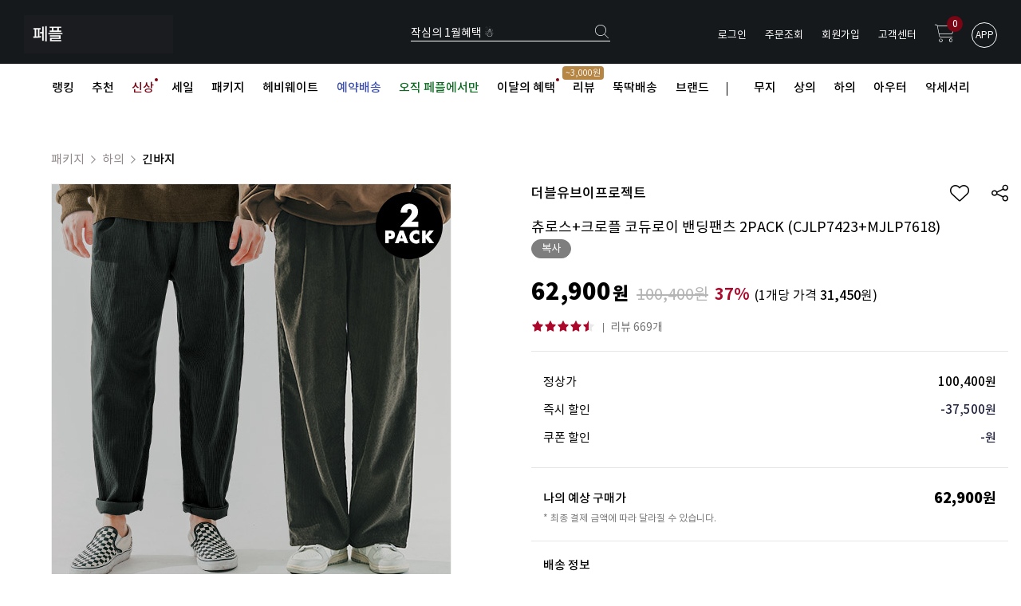

--- FILE ---
content_type: text/html
request_url: https://www.fairplay142.com/shop/shopdetail.html?branduid=175806&xcode=017&mcode=002&scode=002&type=X&sort=sellcnt&cur_code=017&search=&GfDT=bmp4W1hC
body_size: 53495
content:
<!DOCTYPE html PUBLIC "-//W3C//DTD HTML 4.01//EN" "http://www.w3.org/TR/html4/strict.dtd">
<html>
<head>
<meta http-equiv="CONTENT-TYPE" content="text/html;charset=EUC-KR">
<link rel="shortcut icon" href="/shopimages/efairplay/favicon.ico" type="image/x-icon">
<link rel="apple-touch-icon-precomposed" href="/shopimages/efairplay/mobile_web_icon.png" />
<meta name="referrer" content="no-referrer-when-downgrade" />
<meta property="og:type" content="website" />
<meta property="og:title" content="대한민국 대표 SPA 페플" />
<meta property="og:description" content=" [더블유브이프로젝트] 츄로스+크로플 코듀로이 밴딩팬츠 2PACK (CJLP7423+MJLP7618)" />
<meta property="og:image" content="https://www.fairplay142.com/shopimages/efairplay/0060020000303.jpg" />
<link rel="image_src" href="https://www.fairplay142.com/shopimages/efairplay/0060020000303.jpg" />
<meta property="og:url" content="https://www.fairplay142.com/shop/shopdetail.html?branduid=175806&xcode=017&mcode=002&scode=002&type=X&sort=sellcnt&cur_code=017&search=&GfDT=bmp4W1hC" />
<title>[[더블유브이프로젝트] 츄로스+크로플 코듀로이 밴딩팬츠 2PACK (CJLP7423+MJLP7618)]</title>
<meta name="google-site-verification" content="dH6j5z06DWhPH1D3PjkI3k8aSpkVZDeotSskcKDInY4" />
<meta name="viewport" content="width=device-width, initial-scale=1">
<meta http-equiv="X-UA-Compatible" content="IE=Edge"/>
<meta http-equiv="X-UA-Compatible" content="IE=edge,chrome=1">
<!--
<meta name="naver-site-verification" content="2803f70f4633aab2c7e53e2bf93409a56ae6d405"/>
-->

<meta name="naver-site-verification" content="11cf782de51cae59f9cb8e8a8b3ee7e3517ff1f3" />
<meta name="google-site-verification" content="gq_jxwhLbOG-F5bbYY5OQsWhY7crD2yWFLWgt05-b-4" />


<link type="text/css" rel="stylesheet" href="/shopimages/efairplay/template/work/6381/common.css?r=1764826365" /><!-- Google tag (gtag.js) -->
<script async src="https://www.googletagmanager.com/gtag/js?id=G-90W54MM3TB"></script>
<script>
  window.dataLayer = window.dataLayer || [];
  function gtag(){dataLayer.push(arguments);}
  gtag('js', new Date());

  gtag('config', 'G-90W54MM3TB');
</script>

<!-- Google Tag Manager -->
<script>(function(w,d,s,l,i){w[l]=w[l]||[];w[l].push({'gtm.start':
new Date().getTime(),event:'gtm.js'});var f=d.getElementsByTagName(s)[0],
j=d.createElement(s),dl=l!='dataLayer'?'&l='+l:'';j.async=true;j.src=
'https://www.googletagmanager.com/gtm.js?id='+i+dl;f.parentNode.insertBefore(j,f);
})(window,document,'script','dataLayer','GTM-PJP423RZ');</script>
<!-- End Google Tag Manager -->

<!-- Global site tag (gtag.js) - Google Ads: 756060576 -->
<script async src="https://www.googletagmanager.com/gtag/js?id=AW-756060576"></script>
<script>
  window.dataLayer = window.dataLayer || [];
  function gtag(){dataLayer.push(arguments);}
  gtag('js', new Date());

  gtag('config', 'AW-756060576');
</script>


<!--[if lt IE 9]> 
<script src="http://ie7-js.googlecode.com/svn/version/2.1(beta4)/IE9.js"></script> 
<script src="http://https://oss.maxcdn.com/libs/html5shiv/3.70/html5shiv.js"></script> 
<script src="http://https://oss.maxcdn.com/libs/respond.js/1.3.0/respond.min.js"></script>
<![endif]-->

<meta http-equiv="X-UA-Compatible" content="IE=Edge"/>

<!--[if IE]>
<style type="text/css">
body{
    _background: expression("url(foo) fixed");
}
div#top_fix{
    _position: absolute; expression(document.body.clientwidth /2) -560);
    _top: expression(0+((document.compatMode && document.compatMode=="CSS1Compat")?documentElement.scrollTop:document.body.scrollTop)+"px");
    _width: 100%;

}
</style>
<![endif]-->


<!-- 1. Link to jQuery (1.8 or later), -->
<script src="https://code.jquery.com/jquery-2.1.4.min.js"></script> <!-- 33 KB -->
<!-- fotorama.css & fotorama.js. -->
<link  href="https://cdnjs.cloudflare.com/ajax/libs/fotorama/4.6.4/fotorama.css" rel="stylesheet">
<script src="https://cdnjs.cloudflare.com/ajax/libs/fotorama/4.6.4/fotorama.js"></script>
<script src='//efairplay.img2.kr/www/site_renewal/community/interview/js/jquery.preloader.js'></script>
<script src='//efairplay.img2.kr/www/site_renewal/community/interview/js/script.js'></script>
<link rel="stylesheet" href="//efairplay.img2.kr/source/dist/css/swiper.min.css">
<link href="/design/efairplay/font/notosanskr.css" rel="stylesheet">
<link href="/design/efairplay/font/all.min.css" rel="stylesheet">

<link rel="stylesheet" href="//cdn.jsdelivr.net/gh/xpressengine/xeicon@latest/xeicon.min.css">

<meta name="google-site-verification" content="dH6j5z06DWhPH1D3PjkI3k8aSpkVZDeotSskcKDInY4" />
<meta name="naver-site-verification" content="2803f70f4633aab2c7e53e2bf93409a56ae6d405"/>
<span itemscope="" itemtype="http://schema.org/Organization">
  <link itemprop="url" href="http://www.fairplay142.com">
  <a itemprop="sameAs" href="https://www.facebook.com/fepl142/"></a>
  <a itemprop="sameAs" href="https://www.instagram.com/fp142_kr/"></a>
  <a itemprop="sameAs" href="https://play.google.com/store/search?q=%ED%8E%98%ED%94%8C%20-%20fairplay&c=apps&authuser"></a>
  <a itemprop="sameAs" href="https://itunes.apple.com/kr/app/%ED%8E%98%ED%94%8C-fairplay/id1072042112?mt=8"></a>
 </span>

<link rel="stylesheet" href="https://cdnjs.cloudflare.com/ajax/libs/photoswipe/4.1.0/photoswipe.css">
<link rel="stylesheet" href="https://cdnjs.cloudflare.com/ajax/libs/photoswipe/4.1.0/default-skin/default-skin.css">

<link rel="stylesheet"  type="text/css"  href="//efairplay.img2.kr/source/css/animate.css"/>




<meta name="google-site-verification" content="WIxHsS8Q6ZBNT3iEFxoDVBv4a5vTFaKkJQERH1AS5hU" />


</head>
<script type="text/javascript" src="//wcs.naver.net/wcslog.js"></script>
<script type="text/javascript">
if (window.wcs) {
    if(!wcs_add) var wcs_add = {};
    wcs_add["wa"] = "s_256946a0b5b5";
    wcs.inflow('fairplay142.com');
    wcs_do();
}
</script>

<body>
<script type="text/javascript" src="/js/jquery-1.7.2.min.js"></script><script type="text/javascript" src="/js/lazyload.min.js"></script>
<script type="text/javascript">
function getCookiefss(name) {
    lims = document.cookie;
    var index = lims.indexOf(name + "=");
    if (index == -1) {
        return null;
    }
    index = lims.indexOf("=", index) + 1; // first character
    var endstr = lims.indexOf(';', index);
    if (endstr == -1) {
        endstr = lims.length; // last character
    }
    return unescape(lims.substring(index, endstr));
}
</script><script type="text/javascript">
var MOBILE_USE = '';
var DESIGN_VIEW = 'PC';
</script><script type="text/javascript" src="/js/flash.js"></script>
<script type="text/javascript" src="/js/neodesign/rightbanner.js"></script>
<script type="text/javascript" src="/js/bookmark.js"></script>
<style type="text/css">

.MS_search_word { }

#comment_password {
    position: absolute;
    display: none;
    width: 300px;
    border: 2px solid #757575;
    padding: 7px;
    background: #FFF;
    z-index: 6;
}



div.MS_btn_scrap_tw {
color: #666666;
width: 170px;
border: 1px solid #908E8F;
padding: 10px 8px 8px;
position: absolute;
font-size: 8pt;
margin-top: 10px;
letter-spacing: -1px;
background-color: white;
font-family: dotum;
}

</style>

<form name="allbasket" method="post" action="/shop/basket.html">
<input type="hidden" name="totalnum" value="" />
<input type="hidden" name="collbrandcode" />
<input type="hidden" name="xcode" value="006" />
<input type="hidden" name="mcode" value="002" />
<input type="hidden" name="typep" value="X" />
<input type="hidden" name="aramount" />
<input type="hidden" name="arspcode" />
<input type="hidden" name="arspcode2" />
<input type="hidden" name="optionindex" />
<input type="hidden" name="alluid" />
<input type="hidden" name="alloptiontype" />
<input type="hidden" name="aropts" />
<input type="hidden" name="checktype" />
<input type="hidden" name="ordertype" />
<input type="hidden" name="brandcode" value="006002000030" />
<input type="hidden" name="branduid" value="175806" />
<input type="hidden" name="cart_free" value="" />
<input type="hidden" name="opt_type" value="PS" />
<input type="hidden" name="basket_use" value="Y" />



</form>

<script type="text/javascript">

var pre_ORBAS = 'A';
var pre_min_amount = '1';
var pre_product_uid = '';
var pre_product_name = '';
var pre_product_price = '';
var pre_option_type = '';
var pre_option_display_type = '';
var pre_optionJsonData = '';
var IS_LOGIN = 'false';
var is_bulk = 'N';
var bulk_arr_info = [];
var pre_min_add_amount = '1';
var pre_max_amount = '100000';

    var is_unify_opt = '1' ? true : false; 
    var pre_baskethidden = 'A';

var ORBAS = 'A';
var is_mobile_use = false;
var template_m_setid = 6380;
var shop_language = 'kor';
var exchange_rate = '';
var is_kakao_pixel_basket = 'Y';
var display_addi_opt_name = '';

var baskethidden = 'A';


        var _is_package_basket = false;
        var _is_send_multi = false;
        var _is_nhn_basket = false;

var min_amount = '1';
var min_add_amount = '1';
var max_amount  = '2147483647';
var product_uid = '175806';
var product_name = '[더블유브이프로젝트] 츄로스+크로플 코듀로이 밴딩팬츠 2PACK (CJLP7423+MJLP7618)';
var product_price = '62900';
var option_type = 'PS';
var option_display_type = 'EVERY';
var option_insert_mode = 'auto';
var is_dummy = true;
var is_exist = true;
var optionJsonData = {basic:{0:{0:{adminuser:'efairplay',uid:'175806',opt_id:'1',opt_type:'SELECT',opt_name:'츄로스',opt_matrix:'1,2,3,4,5,6,7,8,9',opt_value:'베이지2XL,블랙M,블랙XL,카키M,카키2XL,카키브라운M,카키브라운XL,카키브라운2XL,크림L,크림XL,크림2XL',opt_price:'0,0,0,0,0,0,0,0,0,0,0',opt_add_info:'',opt_use:'Y',opt_mix:'N',opt_mandatory:'Y',opt_max:'',opt_min:'',opt_oneclick:'N'}},1:{0:{adminuser:'efairplay',uid:'175806',opt_id:'2',opt_type:'SELECT',opt_name:'크로플',opt_matrix:'1,2',opt_value:'블랙M,블랙L,블랙XL,인디핑크M,인디핑크L,인디핑크XL,카키브라운M,카키브라운XL,크림M,크림L,크림XL,크림2XL',opt_price:'0,0,0,0,0,0,0,0,0,0,0,0',opt_add_info:'',opt_use:'Y',opt_mix:'N',opt_mandatory:'Y',opt_max:'',opt_min:'',opt_oneclick:'N'}}}};
var view_member_only_price = '';
var IS_LOGIN = 'false';
var option_stock_display = 'DISPLAY';
var option_note_display  = 'DISPLAY';
var baro_opt = 'Y';
var basketcnt = '0'; 
var is_extra_product = '';
var is_extra_product_custom = '';
var is_prd_group_sale = 'N';
var group_sale_type = '';
var group_sale_value = '';
var group_sale_cut = '';
var quantity_maxlength = '';
var is_bulk = 'N';
var bulk_arr_info = [];
var op_stock_limit_display = '';
var op_stock_count_display = '';
var bigin_use = 'false';
var _set_info_data = {
    'soldout_type' : '',
    'is_opt_restock' : 'N',
    'use_miniq' : ''
}
var is_rental_pay = 'N'; // 렌탈페이 구분변수
var is_vittz = 'N';       // 비츠 특별처리
var use_option_limit = 'N';
var design_view = 'PC';

window.onload = function() {
    set_info_value(_set_info_data); // info 파라미터 추가시 해당함수 사용
}

function show_hide(target, idx, lock, level, code, num1, num2, hitplus, hits_plus, uid) {
    if (level == 'unlogin') {
        alert('해당 게시물은 로그인 하셔야 확인이 가능합니다.');
        return;
    }
    if (level == 'nogroup') {
        alert('해당 게시판을 보실 수 있는 권한이 없습니다.');
        return;
    }
    (function($) {
        $.each($('[id^=' + target + '_block]'), function() {
            if ($(this).attr('id') == (target + '_block' + idx)) {
                if ($(this).css('display') == 'block' || $(this).css('display') == 'table-row') {
                    $(this).css('display', 'none');
                } else {
                    if ($.browser.msie) {
                        if (Math.abs($.browser.version) > 9) {
                            $(this).css('display', 'table-row').focus();
                        } else {
                            $(this).css('display', 'block').focus();
                        }
                    } else {
                        $(this).css('display', (this.nodeName.toLowerCase() == 'tr') ? 'table-row' : 'block').focus();
                    }
                    // 비밀번호가 승인된글은 다시 가져오지 않기 위함
                    if ($(this).find('.' + target + '_content').html().length == 0) {
                        comment_load(target + '_comment', code, num1, num2, idx, hitplus, hits_plus, '', uid);
                    } else {
                        // 비밀번호가 승인된 글 선택시 조회수 증가
                        if (lock == 'Y' && $(this).find('.' + target + '_content').html().indexOf('_chkpasswd') < 0) {
                            lock = 'N';
                        } 
                        // 비밀글 조회수 증가 기능 추가로 comment_load 에서도 조회수 업데이트 함.
                        if (lock != 'Y') update_hits(target, code, num1, num2, idx, hitplus, hits_plus);
                    }

                                    // 스크롤을 해당 글 위치로 이동
                var _offset_top = $('#' + $(this).attr('id')).offset().top;
                $('html, body').animate({ scrollTop: (_offset_top > 100 ? _offset_top - 100 : _offset_top) + 'px' }, 500);
                }
            } else {
                $(this).hide();
                // 비밀번호가 승인된것은 유지 하기 위해 주석처리
                //$('.' + target + '_content').empty();
            }
        });
    })(jQuery);
};


function spam_view() {
    return;
}


// ajax 호출하여 클릭된 게시글의 Hit수를 증가후 증가된 hit수를 보여주도록한다.
// 08. 02. 27 add by jiyun
// 08. 11. 11 스크립트 이름 변경. ward
function update_hits(target, code, num1, num2, idx, hitplus, hits_plus) {
    (function($) {
        $.ajax({
            type: 'GET',
            url: "/shop/update_hits.html",
            dataType: 'html',
            data: {
                'code': code,
                'num1': num1,
                'num2': num2,
                'hitplus': hitplus,
                'hits_plus': hits_plus
            },
            success: function(cnt) {
                $('#' + target + '_showhits' + idx).text(cnt);
                return false;
            }
        });
    })(jQuery);
    return false;
}

// 잠금글을 해당 상품 상세 하단에서 확인 가능하도록 추가함
// 08. 01. 16 add by jysung
function chk_lock(target, code, num1, num2, passwdId, hitplus, hits_plus, uid) {
    (function($) {
        var passwd = $('#' + passwdId);
        if ($(passwd).val().length == 0) {
            alert('글 작성시 입력한 비밀번호를 입력해주세요.');
            $(passwd).focus();
            return false;
        }
        var idx = $('.' + target.replace('_comment', '_content')).index($('#' + passwdId).parents('.' + target.replace('_comment', '_content'))) + 1;
        comment_load(target, code, num1, num2, idx, hitplus, hits_plus, passwd, uid);

    })(jQuery);
    // 08. 11. 11 스크립트 이름 변경 ward
    //new passwd_checker(code, brand, uid, cuid, passwd, id);
}


function comment_load(target, code, num1, num2, idx, hitplus, hits_plus, passwd, uid) {
    (function($) {
        var _param = {
            'target': target,
            'code': code,
            'num1': num1,
            'num2': num2,
            'passwd': ($(passwd).val() || ''),
            'branduid' : uid
        };
        $.ajax({
            type: 'POST',
            url: '/shop/chkpasswd_brandqna.html',
            //dataType: 'json',
            dataType: 'html',
            data: _param,
            success: function(req) {
                if (req === 'FALSE') {
                    alert(' 비밀번호가 틀립니다.');
                    $(passwd).focus();
                } else {
                    // 비밀번호가 승인된것은 유지 하기 위해 주석처리
                    //$('.' + target.replace('_comment', '_content')).empty();
                    $('#' + target.replace('_comment', '_block' + idx)).find('.' + target.replace('_comment', '_content')).html(req);
                    if (req.indexOf('_chkpasswd') < 0) {
                        update_hits(target.replace('_comment', ''), code, num1, num2, idx, hitplus, hits_plus);
                    }
                }
                return false;
            }
        });
    })(jQuery);
}

function key_check(e, target, code, num1, num2, passwdId, hitplus, hits_plus) {
    var e = e || window.event;
    if (escape(e.keyCode) == 13) {
        chk_lock(target, code, num1, num2, passwdId, hitplus, hits_plus);
    }
}

</script>

<link type="text/css" rel="stylesheet" href="/shopimages/efairplay/template/work/6381/shopdetail.css?t=202601071125" />
<!-- /personal{popup}/-->

<div id='blk_scroll_wings'><script type='text/javascript' src='/html/shopRbanner.html?param1=1' ></script></div>
<div id='cherrypicker_scroll'></div>
<div id="wrap">
	
<link type="text/css" rel="stylesheet" href="/shopimages/efairplay/template/work/6381/header.1.css?t=202512311122" />
<!-- Google Tag Manager (noscript) -->
<noscript><iframe src="https://www.googletagmanager.com/ns.html?id=GTM-PJP423RZ"
height="0" width="0" style="display:none;visibility:hidden"></iframe></noscript>
<!-- End Google Tag Manager (noscript) -->

<script src="//efairplay.img2.kr/FMJ_site/source/swiper/dist/js/swiper.min.js"></script>
<script src="//cdn.jsdelivr.net/particles.js/2.0.0/particles.min.js"></script><!-- stats.js lib -->
<!-- Uneedcomms Keepgrow Script -->
<div id="kg-service-data" data-member="" style="display:none !important"></div>
<script id="kg-service-init" data-hosting="makeshop" src="//storage.keepgrow.com/admin/keepgrow-service/keepgrow-service_9123225e-b24c-4e58-af35-33ef5ce812ca.js"></script>
<!-- Uneedcomms Keepgrow Script -->

<script src="https://ajax.googleapis.com/ajax/libs/jqueryui/1.11.4/jquery-ui.min.js"></script>

<link rel="stylesheet" href="https://use.fontawesome.com/releases/v5.6.1/css/all.css" integrity="sha384-gfdkjb5BdAXd+lj+gudLWI+BXq4IuLW5IT+brZEZsLFm++aCMlF1V92rMkPaX4PP" crossorigin="anonymous">
<link rel="stylesheet" href="https://cdn1-aka.makeshop.co.kr/css/xeicon-2.3.3/xeicon.min.css">

<nav class="footer_fix_menu">
    <ul>
        <li class="wish_btn">
            <a href="/shop/mypage.html?mypage_type=mywishlist">
                <i class="fa-thin fa-heart"></i>
            </a>
        </li>
        <li class="cart_btn">
            <a href="/shop/basket.html">
                <i class="fa-thin fa-cart-shopping"></i>
                <span id="user_basket_quantity" class="user_basket_quantity"></span>            </a>
        </li>
                <!--
        <li class="kakao"><img src="http://efairplay.img2.kr/www/018_site/img/60x60_icon.png" onclick="javascript:window.open('https://lc-api2.lunasoft.co.kr/lunachat/api-connect/@페플/main/no_gid', 'lunachat', 'width=1024, height=800');" style='cursor:pointer'></li>
        -->

        <li class="cs_btn">
            <a href="/board/board.html?code=efairplay">
                <i class="fa-duotone fa-comment"><span>Q&amp;A</span></i>
            </a>
        </li>
        
        <ul>
            <li class="footer_up">
                <a><i class="fa-thin fa-angle-up"></i></a>
            </li>
            <li class="footer_down">
                <a><i class="fa-thin fa-angle-down"></i></a>
            </li>
        </ul>
    </ul>
</nav>

<div id='blk_scroll_wings'><script type='text/javascript' src='/html/shopRbanner.html?param1=1' ></script></div>
<div id='cherrypicker_scroll'></div>



<div id="headerWrapBackBox"></div>
<header id="headerWrap">

    <!-- 검은색 상단바 -->
	<div class="headerTop">
        <!--
        <div id="particles-js2"></div>
        -->
        
        
		
        <!-- 로고 -->
		<h1>
            <a href="//www.fairplay142.com/" style="display: inline-block; height:30px">
            
             
              <img src="//efairplay.img2.kr/www/018_site/01_main/logo/logo1114.gif" style="height: 48px; margin-top: -6px;">
                   
            </a>
        </h1>
        <!-- //로고 -->
         
			<div class="searchWrap">
			<form action="/shop/shopbrand.html" method="post" name="search">                   
            <fieldset>
                <legend class="skip">상품 검색 폼</legend>
                
               <p class="search_bs_txt">작심의 1월혜택 &#x2603;</p>
                
                <input name="search" onkeydown="CheckKey_search();" value=""  class="MS_search_word search_auto_completion enabled_category_count_3" />            </fieldset>
            <a href="javascript:prev_search();search_submit();"><i class="fa-thin fa-magnifying-glass searchBtn"></i></a>
            </form>            <div class="search-auto-complete-list"></div>
		</div>
	
		<ul class="fr customer">
			<li style="color:#fff" class="groupName"><span class="groupDc"></span><li>
            <li>
                                <a href="/shop/member.html?type=mynewmain">로그인</a>
                	
            </li>
			<li><a href="/shop/confirm_login.html?type=myorder">주문조회</a></li>
            <li>
                                <a href="/shop/idinfo.html">회원가입</a>
                	
            </li>
			<li><a href="/board/board.html?code=efairplay">고객센터</a></li>
			<li class="cart"><a href="/shop/basket.html"><i class="fa-thin fa-cart-shopping"></i><span class="quanti"><span id="user_basket_quantity" class="user_basket_quantity"></span></span></a></li>
            <li class="app">
                  APP
               <div class="qr">
                    <p>QR코드로 다운로드하기</p>
                    <div><img src="//efairplay.img2.kr/www/018_site/01_main/fp_qr.png"></div>
                    <span>모바일에서 쉽고 간편하게 만나보세요!</span>
                </div>
            </li>
        </ul>
	</div>
    <!-- //검은색 상단바 -->
    

    
    <!-- 검색 클릭 시 검색어 -->
    <div id="searchDepthWrap">
        <div class="hd_kw_history">
            <h3>최근 검색어</h3>
            <div class="swiper-container">
                <ul class="keyword_history swiper-wrapper"></ul>
            </div>
        </div>
        
        <div class="searchDepth">
            <div class="mySidenavdiv searchWord">
                <h3>추천검색어</h3>
                <ul class="">
                    <li><a href="/shop/shopbrand.html?xcode=114&type=X">#무지</a></li>
                    <li><a href="/shop/shopbrand.html?xcode=006&type=X">#패키지</a></li>
                    <li><a href="/shop/shopbrand.html?xcode=034&type=Y">#신상</a></li>
                    <li><a href="/shop/shopbrand.html?xcode=017&mcode=001&scode=002&type=X">#맨투맨</a></li>
                    <li><a href="/shop/shopbrand.html?xcode=017&mcode=001&scode=001&type=X">#후드</a></li>
                    <!--
                    <li><a href="/shop/shopbrand.html?s_type=search_engine_finder&sort=&page=1&finder_type=custom&keyword=%C0%A9%B5%E5%BD%AF%B5%E5">#윈드쉴드</a></li>
                    -->
                </ul>
            </div>
        </div>
         <div class="searchDepth popular">
            <div class="">
                <h3>인기검색어</h3>
                <ul class="top10">
		
                </ul>
            </div>
        </div>
        <div id="f2s-ranking"></div>
<script type="text/javascript" src="/makeshop/newmanager/js/jquery-1.11.1.min.js"></script>
<script type="text/javascript" src="/makeshop/newmanager/js/jquery-migrate-1.2.1.min.js"></script>
<script type="text/javascript">
var jq183 = jQuery.noConflict(true);
(function($) {
$(function() {
    function insertCss(code) {
        var style = document.createElement('style');
        style.type = 'text/css';
        if (style.styleSheet) {
            // IE
            style.styleSheet.cssText = code;
        } else {
            // Other browsers
            style.innerHTML = code;
        }
        document.getElementsByTagName("head")[0].appendChild( style );
    }
    
    window.f2sRanking = {};
    (function(App) {
        App.xmls = {};
        var _ele = $('#f2s-ranking');
        
        App.init = function() {
            $.ajax({
                url: '/flashskin/product_ranking.xml.html?enc=UTF-8',
                dataType: 'xml',
                async: false,
                cache: false,
                success: function(response) {
                    var template_info = $(response).find('templete_info'),
                        text_info = $(response).find('text_info'),
                        roll_over = $(response).find('roll_over'),
                        box_line = $(response).find('box_line'),
                        layer = $(response).find('layer'),
                        bg_info = $(response).find('bg_info'),
                        title_total = $(response).find('title_total'),
                        title_text = $(response).find('title_text'),
                        title_img = $(response).find('title_img'),
                        lists = $(response).find('list > list_info');

                    App.xmls['wid'] = template_info.attr('wid') || 188;	// 타이틀, 순위 박스 가로
                    App.xmls['hei'] = template_info.attr('hei') || 220;	// 순위 박스 세로
                    App.xmls['effectMotion'] = template_info.attr('effectMotion') || 0;	// 플래시 효과
                    App.xmls['effectTime'] = template_info.attr('effectTime') || 0;	// 플래시 효과 시간
                    App.xmls['number_type'] = template_info.attr('number_type') || 1;	// 버튼 모양 (1 : 숫자만 있고, 배경없음, 2~8디자인)
                    App.xmls['numberText_color'] = template_info.attr('numberText_color') || '000000';	// 버튼 숫자 색상
                    App.xmls['numberBack_color'] = template_info.attr('numberBack_color') || 'ffffff';	// 버튼 배경 색상
                    App.xmls['number_sizeRate'] = template_info.attr('number_sizeRate') || 1;	// 버튼 크기 (0: 60%, 1: 80%, 2: 100%, 3: 120%, 4: 140%)
                    App.xmls['list_gap'] = template_info.attr('list_gap') || 5;	// 검색어 폰트 간격

                    App.xmls['textAlign'] = text_info.attr('textAlign') || 'left';	// 검색어 정렬
                    App.xmls['textViewNum'] = text_info.attr('textViewNum') || 10;	// 펼침형 일때 리스트 수
                    App.xmls['textType'] = text_info.attr('textType') || 2;	// 검색어 폰트
                    App.xmls['textSize'] = text_info.attr('textSize') || 12;	// 검색어 폰트 사이즈
                    App.xmls['textColor'] = text_info.attr('textColor') || '313131';  // 검색어 폰트 색상
                    App.xmls['text_bold'] = text_info.attr('text_bold') || 0; // 검색어 폰트 (굵은체)
                    App.xmls['text_italic'] = text_info.attr('text_italic') || 0;   // 검색어 폰트 (기울임체)
                    App.xmls['text_underLine'] = text_info.attr('text_underLine') || 0; // 검색어 폰트 (밑줄체)

                    App.xmls['rollOver_color'] = roll_over.attr('rollOver_color') || '6882a4'; // 검색어 폰트 롤오버 색상
                    App.xmls['rollOver_underLine'] = roll_over.attr('rollOver_underLine') || 0; // 검색어 폰트 롤오버 (밑줄체)
                    App.xmls['rollOver_bold'] = roll_over.attr('rollOver_bold') || 1;   // 검색어 폰트 롤오버 (굵은체)

                    App.xmls['line_used'] = box_line.attr('line_used') || 1;    // 검색어 박스 테두리 유무
                    App.xmls['line_color'] = box_line.attr('line_color') || '2f91eq';   // 검색어 박스 테두리 색상
                    App.xmls['line_size'] = box_line.attr('line_size') || 2;    // 검색어 박스 테두리 두께
                    App.xmls['titleLine_used'] = box_line.attr('titleLine_used') || 1;  // 타이틀 박스 테두리 유무
                    App.xmls['titleLine_color'] = box_line.attr('titleLine_color') || '2f91ea'; // 타이틀 박스 테두리색
                    App.xmls['titleLine_size'] = box_line.attr('titleLine_size') || 1;  // 타이틀 박스 테두리 두께

                    App.xmls['layer_used'] = layer.attr('layer_used') || 0; // 출력형태 (0 : 고정 펼침형 (검색어 노출 갯수 조절), 1 : 마우스 롤오버 펼침형 (한줄 -> 전체)
                    App.xmls['layerLine_used'] = layer.attr('layerLine_used') || 1; // 검색어 박스 테두리 유무 (단, '이미지 형식'일 경우 테두리 없음으로 무조건 처리)
                    App.xmls['layerLine_color'] = layer.attr('layerLine_color') || '2f91ea';    // 검색어 박스 테두리 색상
                    App.xmls['layerBack_color'] = layer.attr('layerBack_color') || 'ffffff';    // 검색어 박스 배경 색상
                    App.xmls['layerLine_thick'] = layer.attr('layerLine_thick') || 2;   // 검색어 박스 테두리 두께
                    App.xmls['layerTextViewNum'] = layer.attr('layerTextViewNum') || 10;    // 펼침형 일때 리스트 수
                    App.xmls['layer_height'] = layer.attr('layer_height') || '';    // 순위 박스 사이즈
                    App.xmls['layerType'] = layer.attr('layerType') || 0;   // 검색어 박스 배경 타입 (0 : 배경 색지정, 1 : 배경 이미지)
                    App.xmls['layer_url'] = layer.attr('layer_url') || '';  // 검색어 박스 배경 이미지

                    App.xmls['bgBackType'] = bg_info.attr('bgBackType') || 0;   // 검색어 박스 배경 타입 (0 : 배경 색지정, 1 : 배경 이미지)
                    App.xmls['bg_url'] = bg_info.attr('bg_url') || '';  // 검색어 박스 배경 이미지
                    App.xmls['bgColor'] = bg_info.attr('bgColor') || 'ffffff';  // 타이틀 박스 배경색

                    App.xmls['titleType'] = title_total.attr('titleType') || 0; // 타이틀 형식 (펼침형시 '타이틀 배경 설정'으로 사용됨)

                    App.xmls['titleText'] = title_text.attr('titleText') || ''; // 타이틀 제목 (고정 펼침형시 사용됨)
                    App.xmls['titleHeight'] = title_text.attr('titleHeight') || 28; // 타이틀 박스 사이즈 (세로)
                    App.xmls['titleFontSize'] = title_text.attr('titleFontSize') || 12; // 타이틀 텍스트 폰트 사이즈
                    App.xmls['titleTextColor'] = title_text.attr('titleTextColor') || 'ffffff'; // 타이틀 텍스트 폰트 색상
                    App.xmls['titleBackColor'] = title_text.attr('titleBackColor') || '2f91ea'; // 타이틀 박스 배경색
                    App.xmls['titleTextType'] = title_text.attr('titleTextType') || 2;  // 타이틀 텍스트 폰트
                    App.xmls['titleTextBold'] = title_text.attr('titleTextBold') || 1;	// 타이틀 텍스트 (굵은체)
                    App.xmls['titleTextItalic'] = title_text.attr('titleTextItalic') || 0;	// 타이틀 텍스트 (기울임체)
                    App.xmls['titleTextUnderLine'] = title_text.attr('titleTextUnderLine') || 0;    // 타이틀 텍스트 (밑줄체)
                    App.xmls['keyword'] = title_text.attr('keyword') || '';

                    App.xmls['title_url'] = title_img.attr('title_url') || '';  // 타이틀 박스 이미지

                    App.xmls['list'] = [];
                    lists.each(function(i, ele) {
                        App.xmls['list'].push(this);
                    });
                }
            }).done(function() {
                App.makeTpl();
            });
        };

        App.getFont = function(titleTextType) {
            var txt_font = 'font-family: "돋움", Dotum;';
            switch (titleTextType) {
                case '0':
                    txt_font = 'font-family: "굴림", Gulim;';
                break;
                case '1':
                    txt_font = 'font-family: "굴림체", GulimChe;';
                break;
                case '2':
                    txt_font = 'font-family: "돋움", Dotum;';
                break;
                case '3':
                    txt_font = 'font-family: "돋움체", DotumChe;';
                break;
                case '4':
                    txt_font = 'font-family: "바탕", Batang;';
                break;
                case '5':
                    txt_font = 'font-family: "바탕체", BatangChe;';
                break;
                case '6':
                    txt_font = 'font-family: "궁서", Gungsuh;';
                break;
                case '7':
                    txt_font = 'font-family: Arial, Helvetica, sans-serif;';
                break;
                case '8':
                    txt_font = 'font-family: Tahoma,Verdana,Segoe,sans-serif;';
                break;
                case '9':
                    txt_font = 'font-family: "Times New Roman", Times, serif;';
                break;
                case '10':
                    txt_font = 'font-family: Verdana,Geneva,sans-serif;';
                break;
            }

            return txt_font;
        };

        App.getTextWidth = function(ele) {
            var temp_div = $('<div></div>').text($(ele).text()).css({ position: 'absolute', 'float': 'left', 'white-space': 'nowrap', visibility: 'hidden' }).appendTo($('body'));
            var temp_width = temp_div.width();
            temp_div.remove();
            return temp_width;
        };

        App.makeTpl = function() {
            $('#f2s-ranking').wrap('<div style="position: relative;"></div>');
            _ele.append('<div class="title-wrap"></div><div class="keyword-wrap"><ul class="keywords"></ul></div>');
            var css = [],
                _title_wrap = $('.title-wrap', _ele),
                _keyword_wrap = $('.keyword-wrap', _ele);

            $.each(App.xmls['list'], function(i, ele) {
                $('.keywords', _keyword_wrap).append('<li data-num="'+ i +'"><a href="'+ $(this).attr('text_url') +'"><span class="keywords-num"><em>'+ (Number($(this).attr('text_num')) + 1) +'</em></span><span class="keywords-txt">'+ $(this).attr('text_str') +'</span></a></li>');
            });

            css.push('.clearfix:before,.clearfix:after { content: " "; display: table; } .clearfix:after { clear: both; } .clearfix { *zoom: 1; }');
            css.push('#f2s-ranking, #f2s-ranking *, #f2s-ranking *:before, #f2s-ranking *:after { -webkit-box-sizing: border-box; -moz-box-sizing: border-box; box-sizing: border-box; }');
            css.push('#f2s-ranking { position: relative; margin: 0 auto; width: '+ App.xmls['wid'] +'px; height: '+ (Number(App.xmls['titleHeight'])+Number(App.xmls['hei'])) +'px; }');
            css.push('#f2s-ranking .title-wrap { position: relative; z-index: 1; }');
            css.push('#f2s-ranking .title-wrap h3 { overflow: hidden; margin: 0; height: '+ App.xmls['titleHeight'] +'px; line-height: '+ App.xmls['titleHeight'] +'px; padding: 0 5px; }');
            css.push('#f2s-ranking .keyword-wrap { position: relative; height: '+ App.xmls['hei'] +'px; padding: 5px 0; margin-top: -'+ App.xmls['layerLine_thick'] +'px; overflow: hidden; }');
            css.push('#f2s-ranking .keywords { position: relative; list-style: none; padding: 0; margin: 0; }');
            css.push('#f2s-ranking .keywords li { position: relative; overflow: hidden; margin: 0 5px 1px 5px; list-style: none; }');
            css.push('#f2s-ranking .keywords li a { text-decoration: none; display: block; width: 100%; overflow: hidden; margin: 0 auto; white-space: nowrap; }');
            css.push('#f2s-ranking .keywords-num { position: absolute; left: 0; top: 0; }');
            css.push('#f2s-ranking .keywords-num em { font-style: normal; }');

            // 쿼크모드 대처
            if (document.compatMode == 'BackCompat') {
                $('#f2s-ranking').css({ left: '50%', marginLeft: '-'+ ((App.xmls['wid'] / 2) - 10) +'px' });
            }

            // 타이틀 설정
            if (App.xmls['titleType'] == '0') { // 텍스트 형식
                _title_wrap.html('<h3>'+ App.xmls['titleText'] +'</h3>');
                css.push('#f2s-ranking .title-wrap h3 { font-size: '+ App.xmls['titleFontSize'] +'px; color: #'+ App.xmls['titleTextColor'] +'; '+ this.getFont(App.xmls['titleTextType']) +' background-color: #'+ App.xmls['titleBackColor'] +'; }');
                if (App.xmls['titleTextBold'] == '1') {
                    css.push('#f2s-ranking .title-wrap h3 { font-weight: bold; }');
                }
                if (App.xmls['titleTextItalic'] == '1') {
                    css.push('#f2s-ranking .title-wrap h3 { font-style: italic; }');
                }
                if (App.xmls['titleTextUnderLine'] == '1') {
                    css.push('#f2s-ranking .title-wrap h3 { text-decoration: underline; }');
                }
                if (App.xmls['titleLine_used'] == '1') {
                    css.push('#f2s-ranking .title-wrap h3 { border: '+ App.xmls['titleLine_size'] +'px solid #'+ App.xmls['titleLine_color'] +'; line-height: '+ (Number(App.xmls['titleHeight']) - (Number(App.xmls['titleLine_size']) * 2)) +'px; }');
                }
            } else if (App.xmls['titleType'] ==  '1') { // 이미지 형식
            	css.push('#f2s-ranking .title-wrap h3 { text-align: center; margin-bottom: 2px; }');
            	css.push('#f2s-ranking .title-wrap h3 img { width: auto; height: 100%; }');
                _title_wrap.html('<h3><img src="'+ App.xmls['title_url'] +'" alt="" /></h3>');
            } else if (App.xmls['titleType'] == '2') {  // 타이틀 없음
                css.push('#f2s-ranking .keyword-wrap { margin-top: 0; }');
                css.push('#f2s-ranking { height: '+ Number(App.xmls['hei']) +'px; }');
            }

            // 순위 버튼 설정
            var default_rate = 20,
                number_sizeRate = 'width: 20px; height: 20px; line-height: 20px;';
            
            if (App.xmls['number_sizeRate'] == '0') {   // 60%
                default_rate = default_rate * 0.6;
            } else if (App.xmls['number_sizeRate'] == '1') {    // 80%
                default_rate = default_rate * 0.8;
            } else if (App.xmls['number_sizeRate'] == '2') {    // 100%
                default_rate = default_rate * 1;
            } else if (App.xmls['number_sizeRate'] == '3') {    // 120%
                default_rate = default_rate * 1.2;
            } else if (App.xmls['number_sizeRate'] == '4') {    // 140%
                default_rate = default_rate * 1.4;
            }
            
            number_sizeRate = 'width: '+ default_rate +'px; height: '+ default_rate +'px; line-height: '+ default_rate +'px;';
            css.push('#f2s-ranking .keywords li {  }');
            css.push('#f2s-ranking .keywords-txt { display: inline-block; padding: '+ (Number(App.xmls['list_gap']) / 2) +'px 0; }');
            css.push('#f2s-ranking .keywords li a { '+ this.getFont(App.xmls['textType']) +' font-size: '+ App.xmls['textSize'] +'px; color: #'+ App.xmls['textColor'] +'; text-align: '+ App.xmls['textAlign'] +'; padding-left: '+ (default_rate + 5) +'px; }');
            css.push('#f2s-ranking .keywords-num { display: inline-block; top: 50%; margin-top: -'+ (default_rate / 2) +'px; '+ number_sizeRate +' text-align: center; color: #'+ App.xmls['numberText_color'] +'; background-color: #'+ App.xmls['numberBack_color'] +'; font-weight: bold; }');

            if (App.xmls['number_type'] == '1') {   // 숫자만
                css.push('#f2s-ranking .keywords-num { background-color: transparent; border: 0 none; }');
            } else if (App.xmls['number_type'] == '2') {    // 정사각형(모서리직각)
                css.push('#f2s-ranking .keywords-num {  }');
            } else if (App.xmls['number_type'] == '3') {    // 정사각형(모서리 둥글게)
                css.push('#f2s-ranking .keywords-num {  -webkit-border-radius: 15%; -moz-border-radius: 15%; border-radius: 15%; }');
            } else if (App.xmls['number_type'] == '7') {    // 동그라미
                css.push('#f2s-ranking .keywords-num { -webkit-border-radius: 50%; -moz-border-radius: 50%; border-radius: 50%; }');
                css.push('#f2s-ranking .keywords-num em { margin-left: -1px; }');
            }

            if (App.xmls['text_bold'] == '1') {
                    css.push('#f2s-ranking .keywords li .keywords-txt { font-weight: bold; }');
            }
            if (App.xmls['text_italic'] == '1') {
                    css.push('#f2s-ranking .keywords li .keywords-txt { font-style: italic; }');
            }
            if (App.xmls['text_underLine'] == '1') {
                    css.push('#f2s-ranking .keywords li .keywords-txt { text-decoration: underline; }');
            }

            css.push('#f2s-ranking .keywords li a:hover .keywords-txt { color: #'+ App.xmls['rollOver_color'] +'; }');

            if (App.xmls['rollOver_underLine'] == '1') {
                css.push('#f2s-ranking .keywords li a:hover .keywords-txt { text-decoration: underline; }');
            } else {
            	css.push('#f2s-ranking .keywords li a:hover .keywords-txt { text-decoration: none; }');
            }
            if (App.xmls['rollOver_bold'] == '1') {
                css.push('#f2s-ranking .keywords li a:hover .keywords-txt { font-weight: bold; }');
            } else {
            	css.push('#f2s-ranking .keywords li a:hover .keywords-txt { font-weight: normal; }');
            }

            insertCss(css.join(' '));
            var css = [];   // 초기화

            if (App.xmls['layer_used'] == '0') {    // 고정 펼침형
                if (App.xmls['layerLine_used'] == '1') {
                    css.push('#f2s-ranking .keyword-wrap { border: '+ App.xmls['layerLine_thick'] +'px solid #'+ App.xmls['layerLine_color'] +'; }');
                }
                
                // 검색어 박스 설정
                if (App.xmls['layerType'] == '0') {  // 배경색 지정
                    css.push('#f2s-ranking .keyword-wrap { background-color: #'+ App.xmls['layerBack_color'] +'; background-image: none; }');
                } else {    // 이미지
                	css.push('#f2s-ranking .title-wrap { overflow: hidden; }');
                	css.push('#f2s-ranking .title-wrap h3 { padding: 0; text-align: center; }');
                	css.push('#f2s-ranking .title-wrap img { width: auto; height: 100%; }');
                    css.push('#f2s-ranking .keyword-wrap { border: 0 none; background: transparent url('+ App.xmls['layer_url'] +') no-repeat 0 0; }');
                }

                if (Number(App.xmls['textViewNum']) < App.xmls['list'].length) {
                    if (App.xmls['effectMotion'] == '0') {  // 한줄씩 위로
                        $('#f2s-ranking .keywords').wrap('<div class="keywords-sub" />');
                        var line_height = $('#f2s-ranking .keywords li:first').height();
                        var view_height = (line_height * Number(App.xmls['textViewNum'])) + Number(App.xmls['textViewNum']);
                        css.push('#f2s-ranking .keywords-sub { position: relative; overflow: hidden; top: 50%; margin-top: -'+ (view_height / 2) +'px; }');
                        css.push('#f2s-ranking .keywords { width: 100%; height: '+ view_height +'px; }');
    
                        var rank_ticker_id = null;
                        var rankTicker = function() {
                            rank_ticker_id = setTimeout(function() {
                                $('#f2s-ranking .keywords').animate({ top: '-'+ line_height +'px' }, 250, function() {
                                    $('#f2s-ranking .keywords li:first').detach().appendTo('#f2s-ranking .keywords');
                                    $(this).removeAttr('style');
                                });
                                rankTicker();
                            }, App.xmls['effectTime'] * 1000);
                        };
                        rankTicker();
                    } else if (App.xmls['effectMotion'] == '1') {    // 노출 검색어 전체 오른쪽 슬라이드
                        $('#f2s-ranking .keywords').wrap('<div class="keywords-sub" />');
                        var line_height = $('#f2s-ranking .keywords li:first').height();
                        var view_height = (line_height * Number(App.xmls['textViewNum'])) + Number(App.xmls['textViewNum']);
                        var view_width = (Number(App.xmls['wid']) - (Number(App.xmls['layerLine_thick']) * 2));
                        css.push('#f2s-ranking .keywords-sub { position: relative; width: auto; height: 100%; overflow: hidden; top: 50%; margin-top: -'+ (view_height / 2) +'px; }');
                        css.push('#f2s-ranking .keywords { position: absolute; top: 0; right: 0; width: '+ view_width +'px; height: '+ view_height +'px; }');
                        css.push('#f2s-ranking .keywords-hidden { right: -'+ view_width +'px; }');

                        var _ranks = $('#f2s-ranking .keywords li'),
                        	_ranks_div = [];
                        var _cnt = Math.floor(_ranks.size() / App.xmls['textViewNum']);

                        for (var i=0; i<= _cnt; i++) {
                            _ranks_div.push(_ranks.splice(0, App.xmls['textViewNum']));
                        }

                        $('#f2s-ranking .keywords-sub').empty();
                        $.each(_ranks_div, function(i) {
                            if (i == 0) {
                        		$('#f2s-ranking .keywords-sub').append('<ul class="keywords"></ul>');
                            } else {
                            	$('#f2s-ranking .keywords-sub').append('<ul class="keywords keywords-hidden"></ul>');
                        	}
                        	$('#f2s-ranking .keywords-sub .keywords:eq('+ i +')').append(this);
                        });

                        var rank_ticker_id = null,
                        	rank_ticker_num = 0;
                        var rankTicker = function() {
                            rank_ticker_id = setTimeout(function() {
                                if (rank_ticker_num >= _cnt) {
                                    rank_ticker_num = 0;
                                } else {
                                	rank_ticker_num += 1;
                                }

                                if ($('#f2s-ranking .keywords').eq(rank_ticker_num).find('li').size() == 0) {
									rank_ticker_num = 0;
                                }

                                $('#f2s-ranking .keywords').not('.keywords-hidden').animate({ right: view_width +'px' }, 250, function() {
                                    $(this).addClass('keywords-hidden').removeAttr('style');
                                });
                                $('#f2s-ranking .keywords').eq(rank_ticker_num).animate({ right: 0 +'px' }, 250, function() {
                                    $(this).removeClass('keywords-hidden').removeAttr('style');
                                });
                                rankTicker();
                            }, App.xmls['effectTime'] * 1000);
                        };
                        rankTicker();
                    } else {    // 한줄씩 오른쪽 슬라이드
                        $('#f2s-ranking .keywords').wrap('<div class="keywords-sub" />');
                        var line_height = $('#f2s-ranking .keywords li:first').height();
                        var view_height = (line_height * Number(App.xmls['textViewNum'])) + Number(App.xmls['textViewNum']);
                        var view_width = (Number(App.xmls['wid']) - (Number(App.xmls['layerLine_thick']) * 2));
                        css.push('#f2s-ranking .keywords-sub { position: relative; width: auto; height: 100%; overflow: hidden; top: 50%; margin-top: -'+ (view_height / 2) +'px; }');
                        css.push('#f2s-ranking .keywords { position: absolute; top: 0; right: 0; width: '+ view_width +'px; height: '+ view_height +'px; }');
                        css.push('#f2s-ranking .keywords-hidden { right: -'+ view_width +'px; }');

                        var _ranks = $('#f2s-ranking .keywords li'),
                        	_ranks_div = [];
                        var _cnt = Math.floor(_ranks.size() / App.xmls['textViewNum']);

                        for (var i=0; i<= _cnt; i++) {
                            _ranks_div.push(_ranks.splice(0, App.xmls['textViewNum']));
                        }

                        $('#f2s-ranking .keywords-sub').empty();
                        $.each(_ranks_div, function(i) {
                            if (i == 0) {
                        		$('#f2s-ranking .keywords-sub').append('<ul class="keywords"></ul>');
                            } else {
                            	$('#f2s-ranking .keywords-sub').append('<ul class="keywords keywords-hidden"></ul>');
                        	}
                        	$('#f2s-ranking .keywords-sub .keywords:eq('+ i +')').append(this);
                        });

                        var rank_ticker_id = null,
                        	rank_ticker_num = 0;
                        var rankTicker = function() {
                            rank_ticker_id = setTimeout(function() {
                                if (rank_ticker_num >= _cnt) {
                                    rank_ticker_num = 0;
                                } else {
                                	rank_ticker_num += 1;
                                }

                                if ($('#f2s-ranking .keywords').eq(rank_ticker_num).find('li').size() == 0) {
									rank_ticker_num = 0;
                                }

                                $('#f2s-ranking .keywords').not('.keywords-hidden').animate({ right: view_width +'px' }, 250, function() {
                                    $(this).addClass('keywords-hidden').removeAttr('style');
                                });
                                $('#f2s-ranking .keywords').eq(rank_ticker_num).animate({ right: 0 +'px' }, 250, function() {
                                    $(this).removeClass('keywords-hidden').removeAttr('style');
                                });
                                rankTicker();
                            }, App.xmls['effectTime'] * 1000);
                        };
                        rankTicker();
                    }
    
                    $('#f2s-ranking .keywords').mouseenter(function() {
                        clearTimeout(rank_ticker_id);
                    }).mouseleave(function() {
                        rankTicker();
                    });
                } else {
                    $('#f2s-ranking .keywords').wrap('<div class="keywords-sub" />');
                    var line_height = $('#f2s-ranking .keywords li:first').height();
                    var view_height = (line_height * Number(App.xmls['textViewNum'])) + Number(App.xmls['textViewNum']);
                    css.push('#f2s-ranking .keywords-sub { position: relative; overflow: hidden; top: 50%; margin-top: -'+ (view_height / 2) +'px; }');
                    css.push('#f2s-ranking .keywords { width: 100%; height: '+ view_height +'px; }');
                }
            } else {    // 마우스 롤오버 펼침형
        	    css.push('#f2s-ranking { height: auto; }');

                $('#f2s-ranking').parent().height(function() {
                	return $('#f2s-ranking .keyword-wrap').outerHeight();
            	});

        	    if (App.xmls['titleLine_used'] == '1') {
        	       css.push('#f2s-ranking .keyword-wrap { border: '+ App.xmls['titleLine_size'] +'px solid #'+ App.xmls['titleLine_color'] +'; }');
        	    } else {
                    css.push('#f2s-ranking .keyword-wrap { border: 0 none; }');
        	    }

        	    if (App.xmls['titleType'] == '1') {  // 타이틀 이미지
        	    	css.push('#f2s-ranking .keyword-wrap { border: 0 none; background: transparent url('+ App.xmls['title_url'] +'?t='+ new Date().getTime() +') no-repeat 0 0; }');
        	    } else {
        	    	css.push('#f2s-ranking .keyword-wrap { background-color: #'+ App.xmls['titleBackColor'] +'; }');
        	    }

                // 순위 노출 개수만 표시
                $('#f2s-ranking .keywords li:eq('+ (Number(App.xmls['textViewNum']) - 1) +')').nextAll().remove();
                
                if (App.xmls['effectMotion'] == '0') {  // 한줄씩 위로
                    css.push('#f2s-ranking .title-wrap { display: none; }');
                    css.push('#f2s-ranking .keyword-wrap { padding: 0; }');
                    css.push('#f2s-ranking .keywords { margin-top: -'+ App.xmls['layerLine_thick'] +'px; }');
                    css.push('#f2s-ranking .keywords li { height: '+ App.xmls['hei'] +'px; line-height: '+ App.xmls['hei'] +'px; }');
                    css.push('#f2s-ranking .keywords li a { line-height: '+ App.xmls['hei'] +'px; }');
                    var keywords_num_margin = (Number(App.xmls['hei']) - default_rate) / 2;
                    css.push('#f2s-ranking .keywords-num { top: 0; margin-top: '+ keywords_num_margin +'px; line-height: '+ (default_rate + 2) +'px; }');
                    css.push('#f2s-ranking .keywords-txt { padding: 0; line-height: '+ (Number(App.xmls['hei']) + 2) +'px; }');

                    var rank_ticker_id = null;
                    var rankTicker = function() {
                        rank_ticker_id = setTimeout(function() {
                            $('#f2s-ranking .keywords li:first').animate({ marginTop: '-'+ App.xmls['hei'] +'px' }, 250, function() {
                                $(this).detach().appendTo('#f2s-ranking .keywords').removeAttr('style');
                            });
                            rankTicker();
                        }, App.xmls['effectTime'] * 1000);
                    };
                    rankTicker();
                } else if (App.xmls['effectMotion'] == '1') {    // 노출 검색어 전체 오른쪽 슬라이드
                    css.push('#f2s-ranking { height: '+ App.xmls['titleHeight'] +'px; }');
                    css.push('#f2s-ranking .title-wrap { display: none; }');
                    css.push('#f2s-ranking .keyword-wrap { padding: 0; background-color: #'+ App.xmls['titleBackColor'] +'; }');
                    css.push('#f2s-ranking .keywords { width: 1000%; margin-top: -'+ App.xmls['layerLine_thick'] +'px; }');
                    css.push('#f2s-ranking .keywords li { padding-right: '+ App.xmls['titleLine_size'] +'px; float: left; width: '+ (Number(App.xmls['wid']) - 10) +'px; height: '+ App.xmls['hei'] +'px; line-height: '+ App.xmls['hei'] +'px; }');
                    css.push('#f2s-ranking .keywords li a { line-height: '+ App.xmls['hei'] +'px; }');
                    var keywords_num_margin = (Number(App.xmls['hei']) - default_rate) / 2;
                    css.push('#f2s-ranking .keywords-num { top: 0; margin-top: '+ keywords_num_margin +'px; line-height: '+ (default_rate + 2) +'px; }');
                    css.push('#f2s-ranking .keywords-txt { padding: 0; line-height: '+ (Number(App.xmls['hei']) + 2) +'px; }');

                    var rank_ticker_id = null;
                    var rankTicker = function() {
                        rank_ticker_id = setTimeout(function() {
                            $('#f2s-ranking .keywords li:first').animate({ marginLeft: '-'+ App.xmls['wid'] +'px' }, 250, function() {
                                $(this).detach().appendTo('#f2s-ranking .keywords').removeAttr('style');
                            });
                            rankTicker();
                        }, App.xmls['effectTime'] * 1000);
                    };
                    rankTicker();
                } else {    // 한줄씩 오른쪽 슬라이드
                    css.push('#f2s-ranking { height: '+ App.xmls['titleHeight'] +'px; }');
                    css.push('#f2s-ranking .title-wrap { display: none; }');
                    css.push('#f2s-ranking .keyword-wrap { padding: 0; background-color: #'+ App.xmls['titleBackColor'] +'; }');
                    css.push('#f2s-ranking .keywords { width: 1000%; margin-top: -'+ App.xmls['layerLine_thick'] +'px; }');
                    css.push('#f2s-ranking .keywords li { padding-right: '+ App.xmls['titleLine_size'] +'px; float: left; width: '+ (Number(App.xmls['wid']) - 10) +'px; height: '+ App.xmls['hei'] +'px; line-height: '+ App.xmls['hei'] +'px; }');
                    css.push('#f2s-ranking .keywords li a { line-height: '+ App.xmls['hei'] +'px; }');
                    var keywords_num_margin = (Number(App.xmls['hei']) - default_rate) / 2;
                    css.push('#f2s-ranking .keywords-num { top: 0; margin-top: '+ keywords_num_margin +'px; line-height: '+ (default_rate + 2) +'px; }');
                    css.push('#f2s-ranking .keywords-txt { padding: 0; line-height: '+ (Number(App.xmls['hei']) + 2) +'px; }');

                    var rank_ticker_id = null;
                    var rankTicker = function() {
                        rank_ticker_id = setTimeout(function() {
                            $('#f2s-ranking .keywords li:first').animate({ marginLeft: '-'+ App.xmls['wid'] +'px' }, 250, function() {
                                $(this).detach().appendTo('#f2s-ranking .keywords').removeAttr('style');
                            });
                            rankTicker();
                        }, App.xmls['effectTime'] * 1000);
                    };
                    rankTicker();
                }

                // 쿼크모드
                if (document.compatMode == 'BackCompat') {
                    css.push('#f2s-ranking .keywords-num { line-height: '+ default_rate +'px; }');
                    css.push('#f2s-ranking .keywords-num em { vertical-align: -2px; }');
                }

                // 검색어 박스 설정
                if (App.xmls['bgBackType'] == '0') {  // 배경색 지정
                    css.push('#f2s-ranking.active .keyword-wrap { background-color: #'+ App.xmls['layerBack_color'] +'; }');
                    if (App.xmls['layerLine_used'] == '1') {
                        css.push('#f2s-ranking.active .keyword-wrap { border: '+ App.xmls['layerLine_thick'] +'px solid #'+ App.xmls['layerLine_color'] +'; }');
                    }
                } else {    // 이미지
                    css.push('#f2s-ranking.active .keyword-wrap { background: #'+ App.xmls['layerBack_color'] +' url('+ App.xmls['layer_url'] +') no-repeat 0 0; }');
                }

                css.push('#f2s-ranking.active { z-index: 1001; position: absolute; left: 50%; margin-left: -'+ (Number(App.xmls['wid']) / 2) +'px; height: '+ App.xmls['layer_height'] +'px; }');
                css.push('#f2s-ranking.active .keyword-wrap { height: '+ App.xmls['layer_height'] +'px; background-color: #'+ App.xmls['layerBack_color'] +'; }');
                css.push('#f2s-ranking.active .keywords { width: auto; margin-top: '+ (Number(App.xmls['line_size']) * 2) +'px; }');
                css.push('#f2s-ranking.active .keywords li { float: none; width: auto; height: auto; line-height: normal; }');
                css.push('#f2s-ranking.active .keywords li a { line-height: '+ default_rate +'px; }');
                css.push('#f2s-ranking.active .keywords-num { top: 50%; margin-top: -'+ (default_rate / 2) +'px; line-height: '+ default_rate +'px; }');
                css.push('#f2s-ranking.active .keywords-txt { line-height: normal; padding: '+ (Number(App.xmls['list_gap']) / 2) +'px 0; }');

                if (App.xmls['layerLine_used'] == '1') {
                    css.push('#f2s-ranking.active .keyword-wrap { border: '+ App.xmls['layerLine_thick'] +'px solid #'+ App.xmls['layerLine_color'] +'; }');
                } else {
                    css.push('#f2s-ranking.active .keyword-wrap { border: 0 none; }');
                }

                if (App.xmls['layerType'] == '0') { // 배경색
                    css.push('#f2s-ranking.active .keyword-wrap { background-image: none; }');
                } else {
                    css.push('#f2s-ranking.active .keyword-wrap { background: #'+ App.xmls['layerBack_color'] +' url('+ App.xmls['layer_url'] +') no-repeat 0 0; }');
                }

                var line_height = $('#f2s-ranking .keywords li:first').height();
                var view_height = (line_height * Number(App.xmls['textViewNum'])) + Number(App.xmls['textViewNum']);
                css.push('#f2s-ranking.active .keywords { top: 50%; margin-top: -'+ ((view_height / 2) + (Number(App.xmls['line_size']) * 2)) +'px; }');

                $('#f2s-ranking').mouseenter(function() {
                    clearTimeout(rank_ticker_id);
                    if (App.xmls['titleLine_used'] == '1') {
                    	$('#f2s-ranking').addClass('active').parent().css({marginTop: '-'+ App.xmls['titleLine_size'] +'px'});
                    } else {
                    	$('#f2s-ranking').addClass('active');
                    }
                    $('.keywords', this).find('li').sort(function(a, b) {
                        return +$(a).data('num') - +$(b).data('num');
                    }).appendTo($('.keywords', this));
                }).mouseleave(function() {
                    rankTicker();
                    $('#f2s-ranking').removeClass('active').parent().css({ marginTop: 0 });
                });
            }

            insertCss(css.join(' '));

            $('#f2s-ranking .keywords li').on('mouseenter', function() {
                var gap_width = $('.keywords-txt', this).width() + 10;
                if ($(this).width() < gap_width) {
                    var this_width = $(this).width();
                    $('.keywords-txt', this).each(function setAni() {
                        $(this).animate({ marginLeft: '-'+ (gap_width - this_width + 15) +'px' }, 1500)
                               .delay(1000).animate({ marginLeft: 0 }, 1500, setAni);
                    });
                }
            }).on('mouseleave', function() {
                $('.keywords-txt', this).stop(true).css({ marginLeft: 0 });
            });
        };
    }(window.f2sRanking = window.f2sRanking || {}));
    window.f2sRanking.init();
});
})(jq183);
</script>
 
        <p class="line"></p>
        <span class="scx">닫기</span>
        
    </div>
    <!-- //검색 클릭 시 검색어 -->





	<nav id="cbp-hrmenu" class="cbp-hrmenu gnb">
    
        
            <!-- /personal{category}/-->
            
                    
<!-- 상단 카테고리 -->
<ul class="cate">
    <!--
    <li class="cg"><a class="new" href="/shop/coupon_zone.html">쿠폰라운지</a></li>
    -->

    <li class="cg"><a href="/shop/shopbrand.html?xcode=048&mcode=001">랭킹</a> </li>
    <li class="cg rcmd"><a href="//www.fairplay142.com/">추천</a> </li>
    <li class="cg new"><a href="/shop/shopbrand.html?xcode=034&mcode=&type=Y" style="color: #7A0514">신상</a></li>
    
    <li class="cg"><a href="/shop/shopbrand.html?xcode=117&type=Y">세일</a></li>
    
    <li class="cg"><a href="/shop/shopbrand.html?xcode=006&type=X">패키지</a></li>
    <li class="cg"><a href="/shop/shopbrand.html?xcode=120&type=Y">헤비웨이트</a></li>
    <li class="cg"><a style="color: var(--blue-color);" href="/shop/shopbrand.html?xcode=002&type=Y">예약배송</a></li>
    <li class="cg"><a href="/shop/shopbrand.html?xcode=031&type=Y" style="color: #0d6b22">오직 페플에서만</a></li>
    
    <li class="cg new"><a>이달의 혜택</a>
        <ul class="depth01">
	    <li><a class="new" href="/board/board.html?code=efairplay_image35&page=1&type=v&board_cate=&num1=999735&num2=00000&number=196&lock=N&flag=notice">1월의 혜택</a></li>	
        <!--li><a class="new" href="/shop/shopbrand.html?xcode=116&type=Y">순삭세일</a></li-->
	    <li><a class="new" href="/shop/coupon_zone.html">쿠폰라운지</a></li>
	    <li><a class="new" href="/board/board.html?code=efairplay_image35">혜택존</a></li>		

        </ul>
    </li>  
    <li class="cg review"><a href="/shop/page.html?id=5">리뷰</a>
        <ul class="depth01">
            <li><a href="/shop/page.html?id=5">전체리뷰</a></li>
            <li><a href="/shop/page.html?id=13">포토리뷰</a></li>
        </ul>
    </li>  
   <li class="cg"><a href="/shop/shopbrand.html?xcode=074&type=Y">뚝딱배송</a></li>
    
    
   <li class="cg"><a>브랜드</a><!-- href="/shop/page.html?id=17"-->
        <ul class="depth01">
            <li><a href="/shop/shopbrand.html?xcode=028&type=Y">페플</a></li>
            <li><a href="/shop/shopbrand.html?xcode=027&type=Y">WV프로젝트</a></li>
            <li><a href="/shop/shopbrand.html?xcode=023&type=Y">제멋</a></li>
            <li><a href="/shop/shopbrand.html?xcode=140&type=Y">티떠블유엔</a></li>
            <li><a href="/shop/shopbrand.html?xcode=013&type=Y">퍼스텝</a></li>
            <li><a href="/shop/shopbrand.html?xcode=143&type=Y">에즈카톤</a></li>
            <li><a href="/shop/shopbrand.html?xcode=144&type=Y">펀치라인</a></li>
            <li><a href="/shop/shopbrand.html?xcode=146&type=Y">다이클레즈</a></li>
            <li><a href="/shop/shopbrand.html?xcode=021&type=Y">언더베이스</a></li>           
        </ul>       
    </li>
<!--
    <li class="cg sale"><a href="/shop/shopbrand.html?xcode=096&type=Y">막장/순삭세일</a></li>
    <li class="cg"><a href="/board/board.html?code=efairplay_image39">룩북</a></li>
-->

    <li class="bar_lst"></li>

    <li class="cg"><a href="/shop/shopbrand.html?xcode=114&type=X">무지</a>
<ul class="depth01">
            <li><a href="/shop/shopbrand.html?xcode=114&type=M&mcode=005">맨투맨/긴팔</a></li>
            <li><a href="/shop/shopbrand.html?xcode=114&type=M&mcode=004">후드</a></li>
	    <li><a href="/shop/shopbrand.html?xcode=114&type=M&mcode=003">집업</a></li>
	    <li><a href="/shop/shopbrand.html?xcode=114&type=M&mcode=008">반팔</a></li>
            <li><a href="/shop/shopbrand.html?xcode=114&type=M&mcode=006">팬츠</a></li>
        </ul>
</li>
    <li class="cg"><a href="/shop/shopbrand.html?xcode=017&mcode=001&type=X">상의</a>
        <ul class="depth01">
	    <li><a href="/shop/shopbrand.html?xcode=017&type=M&mcode=001&scode=002">맨투맨/긴팔</a></li>
	    <li><a href="/shop/shopbrand.html?xcode=017&type=X&mcode=001&scode=001">후드/집업</a></li>
	    <li><a href="/shop/shopbrand.html?xcode=017&type=M&mcode=001&scode=003">셔츠</a></li>
	    <li><a href="/shop/shopbrand.html?xcode=017&type=X&mcode=001&scode=006">반팔</a></li>
  
        </ul>
    </li>
    <li class="cg"><a href="/shop/shopbrand.html?xcode=017&type=X&mcode=002">하의</a>
        <ul class="depth01">
            <li><a href="/shop/shopbrand.html?xcode=017&mcode=002&scode=001&type=X">와이드</a></li>
            <li><a href="/shop/shopbrand.html?xcode=017&mcode=002&scode=002&type=X">세미와이드</a></li>
            <li><a href="/shop/shopbrand.html?xcode=017&mcode=002&scode=003&type=X">벌룬</a></li>
            <li><a href="/shop/shopbrand.html?xcode=017&mcode=002&scode=005&type=X">조거/스탠다드</a></li>
	    <li><a href="/shop/shopbrand.html?xcode=017&mcode=002&scode=004&type=X">반바지</a></li>
        </ul>
    </li>
    <li class="cg"><a href="/shop/shopbrand.html?xcode=017&type=X&mcode=003">아우터</a></li>
    <li class="cg"><a href="/shop/shopbrand.html?xcode=017&type=M&mcode=008">악세서리</a></li>

</ul>
<!-- //상단 카테고리 -->

<!-- 햄버거 클릭 시 카테고리 -->
<ul class="fl event">
    <li class="category"><a style="display: inline-block;"><i class="xi-bars"></i></a>
        <div class="subCateWrap">
            <div class="subCate">
                <!-- 전체 -->
                <section>
                    <article>
                        <ul class="big_list">
                            <li><a href="/shop/shopbrand.html?xcode=034&mcode=&type=Y&scode=&sort=regdate">신상</a></li>
                            <li><a href="/shop/shopbrand.html?xcode=048&mcode=001">랭킹</a></li>
                            <li><a href="/shop/shopbrand.html?xcode=006&type=X">패키지</a></li>
                            <li><a href="/shop/shopbrand.html?xcode=031&type=Y">페플오리지널</a></li>
                            <li><a href="/shop/shopbrand.html?xcode=074&type=Y">뚝딱배송</a></li>
                            <li><a href="/shop/shopbrand.html?xcode=002&type=Y">예약배송</a></li>
                            <li><a href="/shop/shopbrand.html?xcode=114&type=X" >무지</a></li>
                        </ul>
                    </article>
                    <article>
                        <ul>
                            <li><a href="/shop/shopbrand.html?xcode=017&mcode=001&type=X">상의</a></li>
                            <li><a href="/shop/shopbrand.html?xcode=017&type=M&mcode=001&scode=001">후드</a></li>
                            <li><a href="/shop/shopbrand.html?xcode=017&type=M&mcode=001&scode=002">맨투맨/긴팔</a></li>
            <li><a href="/shop/shopbrand.html?xcode=017&type=M&mcode=001&scode=003">셔츠</a></li>
                            <li><a href="/shop/shopbrand.html?xcode=017&type=M&mcode=001&scode=006">반팔</a></li>
                        </ul>
                    </article>
                    <article>
                        <ul>
                            <li><a href="/shop/shopbrand.html?xcode=017&type=X&mcode=002">하의</a></li>
                            <li><a href="/shop/shopbrand.html?xcode=017&mcode=002&scode=006&type=X">긴바지</a></li>
                            <li><a href="/shop/shopbrand.html?xcode=017&mcode=002&scode=004&type=X">반바지</a></li>
                        </ul>
                        <ul class="big_list">
                            <li><a href="/shop/shopbrand.html?xcode=017&type=X&mcode=003">아우터</a></li>
                            <li><a href="/shop/shopbrand.html?xcode=017&type=M&mcode=008" style="font-weight: 600;">악세서리</a></li>
                        </ul>
                    </article>
                    <article style="display: none;">
                        <ul>
                            <li><a href="/shop/shopbrand.html?xcode=124&type=Y">큐레이팅</a></li>
                            <li><a href="/shop/shopbrand.html?xcode=124&mcode=009&type=Y">피그먼트</a></li>
            <!--
                            <li><a href="/shop/shopbrand.html?xcode=124&mcode=001&type=Y">그래픽</a></li>
            -->
                            <li><a href="/shop/shopbrand.html?xcode=124&mcode=011&type=Y">나일론소재</a></li>
                            <li><a href="/shop/shopbrand.html?xcode=124&type=N&mcode=003&scode=003">체크셔츠</a></li>
                            <li><a href="/shop/shopbrand.html?xcode=124&mcode=010&type=Y">라이크린넨</a></li>
                            <li><a href="/shop/shopbrand.html?xcode=124&mcode=004&type=Y">데님</a></li>                                       
                            <li><a href="/shop/shopbrand.html?xcode=124&mcode=002&type=Y">카고팬츠</a></li>
                        </ul>
                    </article>
                    <article>
                        <ul>
                            <li><a href="/board/board.html?code=efairplay_image35&board_cate=5">혜택존</a></li>
                            <li><a href="/shop/coupon_zone.html">쿠폰</a></li>
                            <li><a href="/shop/page.html?id=5">리뷰</a></li>
                        </ul>
                    </article>
                    <article>
                        <ul>
                            <li><a href="/shop/mypage.html">마이페이지</a></li>
                            <li><a href="/shop/todaygoods.html">최근 본 상품</a></li>
                            <li><a href="/shop/mypage.html?mypage_type=mywishlist">찜한 상품</a></li>
                            <li><a href="/shop/mypage.html?mypage_type=myreserve">적립금</a></li>
                            <li><a href="/shop/page.html?id=5">리뷰 작성</a></li>
                        </ul>
                        <ul>
                            <li><a href="/board/board.html?code=efairplay">Q&amp;A</a></li>
                            <li><a href="/board/board.html?code=efairplay_board12">단체복 문의</a></li>
                            <li><a href="/board/board.html?code=efairplay_board14">협찬 문의</a></li>
                        </ul>
                    </article>
                    
                    <article id="brandCategoryBox">
                        <ul>
                            <li><a href="/shop/page.html?id=17">BRAND</a></li>
                        </ul>
                        <ul class="brand_category_list">
                            <li>
                                <a href="/shop/shopbrand.html?xcode=028&type=Y">
                                    <div>
                                        <img src="//efairplay.img2.kr/www/018_site/img/brand_page/fp.jpg">
                                        <img src="//efairplay.img2.kr/www/018_site/img/dd_logo/fp.png" style="width: 85%;">
                                    </div>
                                    <p>페플</p>
                                </a>
                            </li>
                            <li>
                                <a href="/shop/shopbrand.html?xcode=027&type=Y">
                                    <div>
                                        <img src="//efairplay.img2.kr/www/018_site/img/brand_page/wv.jpg">
                                        <img src="//efairplay.img2.kr/www/018_site/img/dd_logo/wv.png" style="width: 85%;">
                                    </div>
                                    <p>WV프로젝트</p>
                                </a>
                            </li>
                            <li>
                                <a href="/shop/shopbrand.html?xcode=023&type=Y">
                                    <div>
                                        <img src="//efairplay.img2.kr/www/018_site/img/brand_page/jm.jpg">
                                        <img src="//efairplay.img2.kr/www/018_site/img/dd_logo/jm.png" style="width: 90%;">
                                    </div>
                                    <p>제멋</p>
                                </a>
                            </li>
                            <li>
                                <a href="/shop/shopbrand.html?xcode=013&type=Y">
                                    <div>
                                        <img src="//efairplay.img2.kr/www/018_site/img/brand_page/ps.jpg">
                                        <img src="//efairplay.img2.kr/www/018_site/img/dd_logo/ps.png">
                                    </div>
                                    <p>퍼스텝</p>
                                </a>
                            </li>
                            <li>
                                <a href="/shop/shopbrand.html?xcode=140&type=Y">
                                    <div>
                                        <img src="//efairplay.img2.kr/www/018_site/img/brand_page/twn.jpg">
                                        <img src="//efairplay.img2.kr/www/018_site/img/dd_logo/twn.png" style="width: 124%;">
                                    </div>
                                    <p>티떠블유엔</p>
                                </a>
                            </li>
                            <li>
                                <a href="/shop/shopbrand.html?xcode=143&type=Y">
                                    <div>
                                        <img src="//efairplay.img2.kr/www/018_site/img/brand_page/ez.jpg">
                                        <img src="//efairplay.img2.kr/www/018_site/img/dd_logo/ez.png">
                                    </div>
                                    <p>에즈카톤</p>
                                </a>
                            </li>
                            <li>
                                <a href="/shop/shopbrand.html?xcode=144&type=Y">
                                    <div>
                                        <img src="//efairplay.img2.kr/www/018_site/img/brand_page/pl.jpg">
                                        <img src="//efairplay.img2.kr/www/018_site/img/dd_logo/pl.png">
                                    </div>
                                    <p>펀치라인</p>
                                </a>
                            </li>
                            <li>
                                <a href="/shop/shopbrand.html?xcode=146&type=Y">
                                    <div>
                                        <img src="//efairplay.img2.kr/www/018_site/img/brand_page/dy.jpg">
                                        <img src="//efairplay.img2.kr/www/018_site/img/dd_logo/dc.png">
                                    </div>
                                    <p>다이클레즈</p>
                                </a>
                            </li>
                            <li>
                                <a href="/shop/shopbrand.html?xcode=059&type=Y">
                                    <div>
                                        <img src="//efairplay.img2.kr/www/018_site/img/brand_page/st.jpg">
                                        <img src="//efairplay.img2.kr/www/018_site/img/dd_logo/st.png">
                                    </div>
                                    <p>스티그마</p>
                                </a>
                            </li>
                            <li>
                                <a href="/shop/shopbrand.html?xcode=021&type=Y">
                                    <div>
                                        <img src="//efairplay.img2.kr/www/018_site/img/brand_page/ub.jpg">
                                        <img src="//efairplay.img2.kr/www/018_site/img/dd_logo/ub.png">
                                    </div>
                                    <p>언더베이스</p>
                                </a>
                            </li>
                        </ul> 
                    </article>
                </section>
                <!-- //전체 -->
            </div>
        </div>
    </li>
            
<!-- @@@@@@@@@@@@@@@@@@@@@@@@@@@@@@@@@@@@@@@@@@@@@@@@@@@@@@@@@@-->



           
        </ul>
        <!-- //햄버거 클릭 시 카테고리 -->
        
        
        
        <!-- 상단 카테고리 -->
        <ul class="fr right_menu" style="display: none;">
            <!--
            <li><a href="/shop/mypage.html?mypage_type=mywishlist"><i class="fa-light fa-heart"></i></a></li>
            <li><a href="/shop/mypage.html"><i class="fa-light fa-user"></i></a></li>
            <li><a class="as_btn" href="/board/board.html?code=efairplay_board20">AS</a></li>
            -->
                        <li class="size_search" id="allfinder-ctr">
                <a href="javascript:;">
                    <i class="fa-regular fa-clothes-hanger"></i> 내 사이즈 찾기
                </a>
            </li>
                    </ul>
        <!-- //상단 카테고리 -->
    </nav>
	
</header>





<!-- 다찾다 검색 파인더 -->
    <div id="allfinder-layer" class="all-finder-layer">
        <div class="finder-body">
            <a href="#allfinder-layer" class="fa-thin fa-xmark-large finder-close"></a>
            <div class="size_search_tit">
                <h3>내가 원하는 사이즈 찾기</h3>
                <p><strong>TIP</strong> 찾는 키워드 기재 후 <span>원하는 사이즈</span> 선택</p>
            </div>
            <div class="finder-tbl">
                                <form name="form_search_engine_finder" method="get" action="/shop/shopbrand.html" class="form_search_engine_finder">
                
                
                <input type="hidden" name="s_type" value="search_engine_finder" />
                <input type="hidden" name="sort" value="sellcnt" />
                <input type="hidden" name="page" value="" />
                <input type="hidden" name="finder_type" value="custom" />                    <table summary="카테고리, 굽높이, 컬러, 사이즈, 가격대, 상품명, 적용">
                        <caption>검색 목록</caption>
                        <colgroup>
                            <col style="width: 110px">
                            <col />
                        </colgroup>
                        <tbody>
                                                    <tr>
                                <th><div class="txt-l">검색어                                         <!-- (레이어) 항목 설명 -->
                                        <div class="finder-comm-layer">
                                            <a href="javascript:;" class="finder-btn-close fa-light fa-xmark-large finder-layer-close"></a>
                                            <div class="finder-layer-tit">검색어</div>
                                            <div class="finder-layer-cnt">
                                                                                        </div>
                                    </div>
                                    <!-- //(레이어) 항목 설명 -->
</div></th>
                                <td>
                                    <div class="finder-search">
                                                                                                <label><input type="text" class="txt-input keyword smart_finder_auto_completion" name="keyword" value="" autocomplete="off" placeholder="입력하세요"></label>
            <div class="search-auto-complete-list"></div>                                                                            </div>
                                </td>
                            </tr>
                                                                                <tr>
                                <th><div class="txt-l">배송  <a href="#none" class="fa fa-plus category-toggle"></a>                                        <!-- (레이어) 항목 설명 -->
                                        <div class="finder-comm-layer">
                                            <a href="javascript:;" class="finder-btn-close fa-light fa-xmark-large finder-layer-close"></a>
                                            <div class="finder-layer-tit">배송</div>
                                            <div class="finder-layer-cnt">
                                                                                        </div>
                                    </div>
                                    <!-- //(레이어) 항목 설명 -->
</div></th>
                                <td>
                                    <div class="finder-category">
                                                                                    <label><span class="finder-options finder-cate1 " data-cate-type="Y" data-cate-code="074">뚝딱배송</span></label>                                                                                    <label><span class="finder-options finder-cate1 " data-cate-type="Y" data-cate-code="002">예약배송</span></label>                                                                            </div>
                                </td>
                            </tr>
                                                        <tr class="finder-child-category">
                                <th><div class='txt-l'></div></th>
                                <td><div class='finder-category2'></div></td>
                            </tr>
                                                                                <tr>
                                <th><div class="txt-l">브랜드                                         <!-- (레이어) 항목 설명 -->
                                        <div class="finder-comm-layer">
                                            <a href="javascript:;" class="finder-btn-close fa-light fa-xmark-large finder-layer-close"></a>
                                            <div class="finder-layer-tit">브랜드</div>
                                            <div class="finder-layer-cnt">
                                                                                        </div>
                                    </div>
                                    <!-- //(레이어) 항목 설명 -->
</div></th>
                                <td>
                                    <div class="">
                                                                                    <label><span class="finder-options   " data-key="4" data-value="13">페플</span></label>                                                                                    <label><span class="finder-options   " data-key="4" data-value="14">제멋</span></label>                                                                                    <label><span class="finder-options   " data-key="4" data-value="15">더블유브이프로젝트</span></label>                                                                                    <label><span class="finder-options   " data-key="4" data-value="16">티떠블유엔</span></label>                                                                                    <label><span class="finder-options   " data-key="4" data-value="17">에즈카톤</span></label>                                                                                    <label><span class="finder-options   " data-key="4" data-value="18">퍼스텝</span></label>                                                                                    <label><span class="finder-options   " data-key="4" data-value="19">펀치라인</span></label>                                                                                    <label><span class="finder-options   " data-key="4" data-value="20">스티그마</span></label>                                                                                    <label><span class="finder-options   " data-key="4" data-value="21">다이클레즈</span></label>                                                                                    <label><span class="finder-options   " data-key="4" data-value="22">언더베이스</span></label>                                                                            </div>
                                </td>
                            </tr>
                                                                                <tr>
                                <th><div class="txt-l">상의                                         <!-- (레이어) 항목 설명 -->
                                        <div class="finder-comm-layer">
                                            <a href="javascript:;" class="finder-btn-close fa-light fa-xmark-large finder-layer-close"></a>
                                            <div class="finder-layer-tit">상의</div>
                                            <div class="finder-layer-cnt">
                                                                                        </div>
                                    </div>
                                    <!-- //(레이어) 항목 설명 -->
</div></th>
                                <td>
                                    <div class="">
                                                                                    <label><span class="finder-options   " data-key="5" data-value="23">반팔</span></label>                                                                                    <label><span class="finder-options   " data-key="5" data-value="24">셔츠</span></label>                                                                                    <label><span class="finder-options   " data-key="5" data-value="25">긴팔</span></label>                                                                                    <label><span class="finder-options   " data-key="5" data-value="26">집업</span></label>                                                                                    <label><span class="finder-options   " data-key="5" data-value="27">후드</span></label>                                                                                    <label><span class="finder-options   " data-key="5" data-value="28">맨투맨</span></label>                                                                            </div>
                                </td>
                            </tr>
                                                                                <tr>
                                <th><div class="txt-l">하의                                         <!-- (레이어) 항목 설명 -->
                                        <div class="finder-comm-layer">
                                            <a href="javascript:;" class="finder-btn-close fa-light fa-xmark-large finder-layer-close"></a>
                                            <div class="finder-layer-tit">하의</div>
                                            <div class="finder-layer-cnt">
                                                                                        </div>
                                    </div>
                                    <!-- //(레이어) 항목 설명 -->
</div></th>
                                <td>
                                    <div class="">
                                                                                    <label><span class="finder-options   " data-key="6" data-value="29">밴딩팬츠</span></label>                                                                                    <label><span class="finder-options   " data-key="6" data-value="30">데님팬츠</span></label>                                                                                    <label><span class="finder-options   " data-key="6" data-value="31">트레이닝</span></label>                                                                                    <label><span class="finder-options   " data-key="6" data-value="32">숏팬츠</span></label>                                                                                    <label><span class="finder-options   " data-key="6" data-value="33">코튼팬츠</span></label>                                                                            </div>
                                </td>
                            </tr>
                                                                                <tr>
                                <th><div class="txt-l">패키지                                         <!-- (레이어) 항목 설명 -->
                                        <div class="finder-comm-layer">
                                            <a href="javascript:;" class="finder-btn-close fa-light fa-xmark-large finder-layer-close"></a>
                                            <div class="finder-layer-tit">패키지</div>
                                            <div class="finder-layer-cnt">
                                                                                        </div>
                                    </div>
                                    <!-- //(레이어) 항목 설명 -->
</div></th>
                                <td>
                                    <div class="">
                                                                                    <label><span class="finder-options   " data-key="7" data-value="34">패키지</span></label>                                                                            </div>
                                </td>
                            </tr>
                                                                                <tr>
                                <th><div class="txt-l">적용</div></th>
                                <td>
                                    <span class="finder-search-data"></span>
                                </td>
                            </tr>
                        </tbody>
                    </table>
                    <div class="finder-btn-c">
                        <a href="#none" class="reset"><i class="fa-light fa-arrow-rotate-left"></i> 전체 해제</a>
                        <button type="submit">
                            <span class="finder-count-toggle"><span class="finder-count"></span>개</span> 상품검색
                        </button>
                    </div><!-- .finder-btn-c -->
                </form>            </div><!-- .finder-tbl -->
        </div><!-- .finder-body -->
    </div><!-- #allfinder-layer -->

<!-- 다찾다 검색 파인더 -->


<!-- 해당 스크립트 삭제에 유의 부탁드리며, 스냅 솔루션의 스크립트입니다. -->
<!-- snap common script contact mail: support@snapvi.co.kr -->
<span id = 'solutiontype' style='display:none;'>makeshop</span>
<span id='sfsnapfit_store_id' style='display:none'>fairplay142</span>
<div><input id="sf_draw_type" type="hidden" value="pc"><input id="sf_store_name" type = 'hidden' value = 'fairplay142'></div>
<!-- snap common end -->

<script type="text/javascript" src="/shopimages/efairplay/template/work/6381/header.1.js?t=202512311122"></script>

	<div id="contentWrapper">
		<div id="contentWrap">
			<div id="content-pro_detail">
				<div id="productDetail">
					
                    <!-- /personal{detail}/-->
                    <div id="productDetail">
                    <div class="page-body">
                    
                        <div class="thumb-info">
                            <div class="cate_box">
                                <p>
                                    <a href="/shop/shopbrand.html?xcode=006&type=X&sort=sellcnt">패키지</a>                                     <i class="xi-angle-right"></i> <a href="/shop/shopbrand.html?xcode=006&type=X&sort=sellcnt&mcode=002">하의</a>                                     <i class="xi-angle-right"></i> <a href="/shop/shopbrand.html?xcode=006&type=X&sort=sellcnt&mcode=002&scode=001">긴바지</a>                                </p>
                            </div>

                            <p class="dcIcon_box"><span class='MK-product-icons'><img src='//cdn5-aka.makeshop.co.kr/shopimages/efairplay/prod_icons/643?1643947612' class='MK-product-icon-2' /></span></p>

                            <section class="thumb_info_box">
                                <div class="thumb-wrap">
                                    
                                    <div class="thumb swiper-container">
                                        <div class="swiper-wrapper">
                                            <img src="//cdn5-aka.makeshop.co.kr/shopimages/efairplay/0060020000302.jpg?1665023123">
                                        </div>
                                        <div class="swiper-button-next"></div>
                                        <div class="swiper-button-prev"></div>
                                    </div>
                                    <div class="notiWrap"></div>
                                    
                                                                        
                                    <!-- 사이즈표 -->
                                                                        <!-- //사이즈표 -->


                                </div>
                                <!-- .thumb-wrap -->

                                <form name="form1" method="post" id="form1" action="/shop/basket.html" onsubmit="return false;">
<input type="hidden" name="brandcode" value="006002000030" />
<input type="hidden" name="branduid" value="175806" />
<input type="hidden" name="xcode" value="006" />
<input type="hidden" name="mcode" value="002" />
<input type="hidden" name="typep" value="X" />
<input type="hidden" name="ordertype" />
<input type="hidden" name="opts" />
<input type="hidden" name="mode" />
<input type="hidden" name="optioncode" />
<input type="hidden" name="optiontype" />
<input type="hidden" name="optslist" />
<input type="hidden" id="price" name="price" value="62,900" />
<input type="hidden" id="disprice" name="disprice" value="" />
<input type="hidden" id="price_wh" name="price_wh" value="62,900" />
<input type="hidden" id="disprice_wh" name="disprice_wh" value="" />
<input type="hidden" id="option_type_wh" name="option_type_wh" value="PS" />
<input type="hidden" id="prd_hybrid_min" name="prd_hybrid_min" value="1" />
<input type="hidden" name="MOBILE_USE" value="NO" />
<input type="hidden" name="product_type" id="product_type" value="NORMAL">
<input type="hidden" name="multiopt_direct" value="" />
<input type="hidden" name="collbasket_type" value="Y" />
<input type="hidden" name="package_chk_val" value="0" />
<input type="hidden" name="miniq" id="miniq" value="1" />
<input type="hidden" name="maxq" id="maxq" value="2147483647" />
<input type="hidden" name="cart_free" value="" />
<input type="hidden" name="opt_type" value="PS" />
<input type="hidden" name="hybrid_op_price" id="hybrid_op_price" value="" />
<input type="hidden" name="basket_use" id="basket_use" value="Y" />
<input type="hidden" name="page_type" value="shopdetail" />
<input type="hidden" name="wish_action_type" value="" />
<input type="hidden" name="wish_data_type" value="" />
<input type="hidden" name="wish_get_prd_count" value="N" />
<input type="hidden" name="rental_option_type" value="" />
<input type="hidden" name="spcode" /><input type="hidden" name="spcode2" />

<input type="hidden" id="regular_price" name="regular_price" value="62,900" />
<input type="hidden" id="discount_price" name="discount_price" value="" />
<input type="hidden" id="discount_type" name="discount_type" value="" />
<input type="hidden" name="uid" value="175806" />
<input type="hidden" id="option_type" name="option_type" value="PS" />                                <div id="infoScrollSBox">
                                    <p>바로 구매하기</p>
                                </div>
                                <div class="info_height"></div>
                                                                
                                <div class="info">
                                    <div id="infoScrollXBtn">
                                        <a target="_blank"></a>
                                        <i class="fa-light fa-xmark-large"></i>
                                    </div>
                                    <div class="info_scroll_wrap">
                                        <div class="dname">
                                            <div class="brand_btn_box">
                                                <a href="">
                                                    <div class="brandGo"></div>
                                                </a>
                                            </div>
                                            <div class="brand_ht_sh_box">
                                                <a class="brand_name" href="">
                                                                                                        <span>더블유브이프로젝트</span>
                                                                                                    </a>
                                                <div class="top_icon_box" >
                                                                                                        <a href="javascript:login_chk_wish();">
                                                                                                                <i class="fa-light fa-heart"></i>
                                                                                                            </a>
                                                    
                                                    <i class="fa-light fa-share-nodes"></i>
                                                    <div class="share_box">
                                                        <!-- /if_btn_scrap_fb/-->
                                                        <!-- /btn_scrap_fb/-->
                                                        <!-- /end_if/-->
                                                                                                                <a href="#" onclick="window.open('/shop/product_scrap_pop.html?type=TW&uid=175806', 'name1', 'scrollbars=no,resizeable=no');" onmouseover="document.getElementById('TW_btn_over').style.display='block';" onmouseout="document.getElementById('TW_btn_over').style.display='none';"><img border="0" src="/images/common/scrap_btn_TW.gif?1281592011" /></a>
<div id="TW_btn_over" class="MS_btn_scrap_tw" style="display: none;">
소셜 네트워크인 <span style='color:red'>트위터</span>에<br />상품정보를 스크랩할 수 있습니다.
</div>                                                                                                                <button class="share-button" type="button">
                                                            <span>URL</span>
                                                        </button>
                                                    </div>
                                                </div>
                                            </div>
                                            <p class="dsubname"></p>
                                            <div class="dt_prd_name_box">
                                                <h3 class="dt_prd_name"><span class="brd_txt">[더블유브이프로젝트]</span> 츄로스+크로플 코듀로이 밴딩팬츠 2PACK (CJLP7423+MJLP7618)</h3>
                                                <button class="prd_name_copy">복사</button>
                                            </div>

                                            <div class="prd_price_box">
                                                                                                <span class="price02" id="price02">62,900<span>원</span></span>
                                                                                                <span class="price01" id="price01">100,400원</span>
                                                <!-- 할인율 -->
                                                <span class="sale main_color"><span id='discount_percent_span'>37</span>%</span>                                                <!-- //할인율 -->
                                                                                                                                                
                                                <div class="packWrap" style="display:inline-block;">(1개당 가격&nbsp;<b><span></span>원</b>)</div>
                                                  

                                                <div class="rv">
                                                    <a href="#dd04">
                                                        <span class="crema-product-reviews-score  main_color" data-product-code="175806" data-format="{{{stars}}}" data-star-style="multiple"  data-hide-if-zero="1"></span>
                                                        <span class="crema-product-reviews-count  main_color" data-product-code="175806"data-format="리뷰 <span class='countReview'>{{{count}}}</span>개" data-hide-if-zero="1"></span>
                                                    </a>
                                                </div>

                                                <div class="prd_buy_count">
                                                                                                        <span>
                                                        조회수 <span class="countV countView">114,636</span>회
                                                    </span>
                                                                                                                                                            <span class="stock">
                                                        구매수 <span class="countV countBuy">225</span>건 
                                                    </span>
                                                                                                    </div>

                                                
                                                                                                <a href="" class="scroll_cou_btn">할인 쿠폰 받기 <i class="fa-light fa-arrow-down-to-bracket"></i></a>
                                                                                            </div>
                                        </div>

                                        <!--쿠폰리스트-->
                                                                                <!-- //쿠폰리스트--> 

                                        <section class="content_box memberPrice">
                                            <ul>
                                                <li>
                                                    <p>정상가</p>
                                                    <span class="normalPrice">100,400원</span>
                                                </li>
                                                <li>
                                                    <p>즉시 할인</p>
                                                    <span class="dc">원</span>
                                                </li>
                                                                                                <li>
                                                    <p>쿠폰 할인</p>
                                                    <span class="couponPrice">-원</span>
                                                </li>
                                                                                                <li class="groupWrap">
                                                    <p>그룹 할인
                                                        <span class="groupinfo">
                                                                                                                        &nbsp; <span class="groupPer"></span>
                                                        </span>
                                                    </p>
                                                    <span class="group_dc">원</span>
                                                </li>
                                            </ul>
                                        </section>
                                        <section class="content_box memberPrice">
                                            <ul>
                                                <li class="mp_total">
                                                    <p>나의 예상 구매가<br></p>
                                                    <span class="expPrice"></span>
                                                </li>
                                            </ul>
                                            <span style="color: #787878;">* 최종 결제 금액에 따라 달라질 수 있습니다.</span>
                                        </section>

                                      <section class="content_box">
                                            
                                            <article class="drv_box">
                                                <p class="tit">배송 정보</p>
                                                <ul>
                                                    <li class="dd">
                                                        <div class="pic"><img src="//efairplay.img2.kr/www/018_site/01_main/02_mobile/icon/ddook_p2.svg" alt=""></div>
                                                        <div class="txt">
                                                            <p>뚝딱배송<span class="rc"></span></p>
                                                            <p class="info"></p>
                                                            <p style="font-size:12px; margin-top: 2px;">(자세한 지역은 <b style="text-decoration:underline"><a href="/board/board.html?code=efairplay_board6&page=1&type=v&board_cate=&num1=999741&num2=00000&number=71&lock=N&flag=notice" target="_blank">공지사항</a></b>에서 확인하실 수 있습니다.)</p>
                                                        </div>
                                                    </li>
                                                    
                                                   <li class="bs">
                                                        <div class="pic"><span>&#128230;</span></div>
                                                        <div class="txt">
                                                            <p>일반배송<span class="rc"></span></p>
                                                            <p class="info"></p>
                                                        </div>
                                                    </li>
                                                    
                                                    <div class="basic_drv_pop">
                                                        <h3>
                                                            <p>
                                                                <span><i class="fa-solid fa-location-dot"></i></span>
                                                                배송 기간
                                                            </p>
                                                            <i class="fa-light fa-xmark"></i>
                                                        </h3>
                                                        <ul>
                                                            <li>
                                                                <p>까지 도착 확률</p>
                                                                <p></p>
                                                                <p>65%</p>
                                                            </li>
                                                            <li>
                                                                <p>까지 도착 확률</p>
                                                                <p></p>
                                                                <p>96%</p>
                                                            </li>
                                                            <li>
                                                                <p>까지 도착 확률</p>
                                                                <p></p>
                                                                <p>99%</p>
                                                            </li>
                                                        </ul>
                                                        <div>주말 또는 공휴일(대체공휴일), 5/1(근로자의 날)은 휴무이므로 다음 영업일에 순차
                                                            배송될 예정입니다.<br>평균 배송 기반으로 설정된 도착일입니다. <br>도착일은 배송지나 배송사 사정
                                                            등으로 변경 또는 지연될 수 있습니다.</div>
                                                    </div>
                                                    <li class="rs">
                                                        <div class="pic"><span>&#9200;</span></div>
                                                        <div class="txt">
                                                            <p><span class="drvDate"></span></p>
                                                            <p class="info">여러 상품 구매 시 준비된 상품부터 출고</p>
                                                        </div>
                                                    </li>
                                                </ul>
                                            </article>
                                        </section>
                                        
                                        
                                        
                                        <section class="content_box card">
                                            <article class="card_link_box">
                                                <p class="tit">카드 안내</p>
                                                <div>
                                                    <div class="card_guide_btn">
                                                        무이자 할부 혜택 <span class=""><i class="fa-light fa-angle-down"></i></span>
                                                    </div>
                                                    <div class="card_guide">
                                                        <h3>
                                                            <p>카드 무이자 할부 안내</p><i class="fa-light fa-xmark"></i>
                                                        </h3>
                                                        <div>
                                                            <div id="Installment_all" class="card_guide_tabcontent">
                                                                <p class="tb_title">무이자 할부</p>
                                                                <table>
                                                                    <colgroup>
                                                                        <col width="30%">
                                                                        <col width="">
                                                                    </colgroup>
                                                                    <tbody>
                                                                        <tr>
                                                                            <th>비씨카드</th>
                                                                            <td>2~5개월(5만원&uarr;)</td>
                                                                        </tr>
                                                                        <tr>
                                                                            <th>우리카드</th>
                                                                            <td>2~5개월(5만원&uarr;)</td>
                                                                        </tr>
                                                                        <tr>
                                                                            <th>농협카드</th>
                                                                            <td>2~6개월(5만원&uarr;)</td>
                                                                        </tr>
                                                                        <tr>
                                                                            <th>삼성카드</th>
                                                                            <td>2~5개월(5만원&uarr;)</td>
                                                                        </tr>
                                                                        <tr>
                                                                            <th>현대카드</th>
                                                                            <td>2~3개월(5만원&uarr;)</td>
                                                                        </tr>
                                                                        <tr>
                                                                            <th>신한카드</th>
                                                                            <td>2~5개월(5만원&uarr;)</td>
                                                                        </tr>
                                                                        <tr>
                                                                            <th>국민카드</th>
                                                                            <td>2~5개월(5만원&uarr;)</td>
                                                                        </tr>
                                                                        <tr>
                                                                            <th>롯데카드</th>
                                                                            <td>2~5개월(5만원&uarr;)</td>
                                                                        </tr>
                                                                        <tr>
                                                                            <th>하나카드</th>
                                                                            <td>2~5개월(5만원&uarr;)</td>
                                                                        </tr>
                                                                        <tr>
                                                                            <th>광주카드</th>
                                                                            <td>2~7개월(5만원&uarr;)</td>
                                                                        </tr>
                                                                        <tr>
                                                                            <th>수협카드</th>
                                                                            <td>2~5개월(5만원&uarr;)</td>
                                                                        </tr>
                                                                    </tbody>
                                                                </table>
                                                                <p>* 무이자 할부는 결제금액기준으로 적용</p>
                                                            </div>
                                                            
                                                            <div id="Installment" class="card_guide_tabcontent">
                                                                <p class="tb_title">부분 무이자</p>
                                                                <table>
                                                                    <colgroup>
                                                                        <col width="30%">
                                                                        <col width="">
                                                                    </colgroup>

                                                                    <tbody>
                                                                        <tr>
                                                                            <th>하나카드</th>
                                                                            <td>
                                                                                6개월(1~3회차 고객부담)<br>
                                                                                10개월(1~4회차 고객부담)<br>
                                                                                12개월(1~5회차 고객부담)<br>
                                                                                18개월(1~8회차 고객부담)
                                                                            </td>
                                                                        </tr>
                                                                        <tr>
                                                                            <th>국민카드</th>
                                                                            <td>
                                                                                6개월(1~3회차 고객부담)<br>
                                                                                10개월(1~5회차 고객부담)
                                                                            </td>
                                                                        </tr>
                                                                        <tr>
                                                                            <th>삼성카드</th>
                                                                            <td>
                                                                                7개월(1~3회차 고객부담)<br>
                                                                                11개월(1~5회차 고객부담)<br>
                                                                                23개월(1~10회차 고객부담)
                                                                            </td>
                                                                        </tr>
                                                                        <tr>
                                                                            <th>신한카드</th>
                                                                            <td>                                                                            
                                                                             7개월(1~3회차 고객부담)<br>
                                                                             9개월(1~4회차 고객부담)<br>
                                                                             11개월(1~5회차 고객부담)<br>
                                                                             23개월(1~10회차 고객부담)
                                                                            </td>
                                                                        </tr>
                                                                        <tr>
                                                                            <th>비씨카드</th>
                                                                            <td>
                                                                                10개월(1~4회차 고객부담)<br>
                                                                                12개월(1~5회차 고객부담)<br>
                                                                                * 별도 신청 없이 적용<br>
                                                                                <br>
                                                                                4~6개월(1~2회차 고객부담)<br>
                                                                                7~10개월(1~3회차 고객부담)<br>
                                                                                11~12개월(1~4회차 고객부담)<br>
                                                                                * 비씨 APP 및 ARS 사전 신청<br>
                                                                                고객에 한함
                                                                            </td>
                                                                        </tr>
                                                                        <tr>
                                                                            <th>농협카드</th>
                                                                            <td>
                                                                                7~10개월(1~3회차 고객부담)<br>
                                                                                12개월(1~4회차 고객부담)<br>
                                                                                18개월(1~5회차 고객부담)<br>
                                                                                24개월(1~6회차 고객부담)<br>
                                                                                * 별도 신청 없이 적용<br>
                                                                                <br>
                                                                                7~10개월 30만원 이상 결제시(1~2회차 고객부담)<br>
                                                                                11~12개월 30만원 이상 결제시(1~3회차 고객부담)<br>
                                                                                * ARS 사전 신청 고객에 한함
                                                                            </td>
                                                                        </tr>
                                                                        <tr>
                                                                            <th>우리카드</th>
                                                                            <td>
                                                                                10개월(1~4회차 고객부담)<br>
                                                                                12개월(1~5회차 고객부담)<br>
                                                                            </td>
                                                                        </tr>
																		 <tr>
                                                                            <th>전북카드</th>
                                                                            <td>
                                                                                4~9개월(1회차 고객부담)<br>
                                                                                10~12개월(1~2회차 고객부담)<br>
                                                                            </td>
                                                                        </tr>
                                                                        
                                                                        <tr>
                                                                            <th>현대카드</th>
                                                                            <td>
                                                                                10개월(1~5회차 고객부담)<br>
                                                                                12개월(1~6회차 고객부담)<br>
                                                                            </td>
                                                                        </tr>
                                                                    </tbody>

                                                                </table>
                                                            </div>
                                                        </div>
                                                    </div>
                                                </div>
                                            </article>
                                        </section>
                                        
                                        <div class="table-opt">


                                            <section class="option_container">
                                                <div class="off">
                                                    <div class="inner">
                                                        <div class="inner_option_box">
                                                                                                                        <div class="opt-wrap" >
                                                                                                                                <dl>
                                                                    <dd class="select_arr_box">
                                                                    <span class="mt_option_tit tit">츄로스</span>
                                                                    
                                                                    <!--
                                                                                                                                        -->

                                                                    <select name="optionlist[]"     onchange="change_option(this, 'basic');" label="츄로스" opt_type="SELECT" opt_id="1" opt_mix="N" require="Y" opt_mandatory="Y"  class="basic_option" >

<option value="">옵션 선택</option>

<option value="0" title="베이지2XL" matrix="1" price="0" sto_id="0" sto_min="1" sto_max="2147483647" dis_sto_price="" dis_opt_price="" org_opt_price="0">베이지2XL</option>

<option value="1" title="블랙M" matrix="2" price="0" sto_id="0" sto_min="1" sto_max="2147483647" dis_sto_price="" dis_opt_price="" org_opt_price="0">블랙M</option>

<option value="2" title="블랙XL" matrix="3" price="0" sto_id="0" sto_min="1" sto_max="2147483647" dis_sto_price="" dis_opt_price="" org_opt_price="0">블랙XL</option>

<option value="3" title="카키M" matrix="4" price="0" sto_id="0" sto_min="1" sto_max="2147483647" dis_sto_price="" dis_opt_price="" org_opt_price="0">카키M</option>

<option value="4" title="카키2XL" matrix="5" price="0" sto_id="0" sto_min="1" sto_max="2147483647" dis_sto_price="" dis_opt_price="" org_opt_price="0">카키2XL</option>

<option value="5" title="카키브라운M" matrix="6" price="0" sto_id="0" sto_min="1" sto_max="2147483647" dis_sto_price="" dis_opt_price="" org_opt_price="0">카키브라운M</option>

<option value="6" title="카키브라운XL" matrix="7" price="0" sto_id="0" sto_min="1" sto_max="2147483647" dis_sto_price="" dis_opt_price="" org_opt_price="0">카키브라운XL</option>

<option value="7" title="카키브라운2XL" matrix="8" price="0" sto_id="0" sto_min="1" sto_max="2147483647" dis_sto_price="" dis_opt_price="" org_opt_price="0">카키브라운2XL</option>

<option value="8" title="크림L" matrix="9" price="0" sto_id="0" sto_min="1" sto_max="2147483647" dis_sto_price="" dis_opt_price="" org_opt_price="0">크림L</option>

<option value="9" title="크림XL" matrix="" price="0" sto_id="0" sto_min="1" sto_max="2147483647" dis_sto_price="" dis_opt_price="" org_opt_price="0">크림XL</option>

<option value="10" title="크림2XL" matrix="" price="0" sto_id="0" sto_min="1" sto_max="2147483647" dis_sto_price="" dis_opt_price="" org_opt_price="0">크림2XL</option>

</select>

                                                                    <div class="select__arrow"></div>
                                                                    </dd>
                                                                </dl>
                                                                                                                                <dl>
                                                                    <dd class="select_arr_box">
                                                                    <span class="mt_option_tit tit">크로플</span>
                                                                    
                                                                    <!--
                                                                                                                                        -->

                                                                    <select name="optionlist[]"     onchange="change_option(this, 'basic');" label="크로플" opt_type="SELECT" opt_id="2" opt_mix="N" require="Y" opt_mandatory="Y"  class="basic_option" >

<option value="">옵션 선택</option>

<option value="0" title="블랙M" matrix="1" price="0" sto_id="0" sto_min="1" sto_max="2147483647" dis_sto_price="" dis_opt_price="" org_opt_price="0">블랙M</option>

<option value="1" title="블랙L" matrix="2" price="0" sto_id="0" sto_min="1" sto_max="2147483647" dis_sto_price="" dis_opt_price="" org_opt_price="0">블랙L</option>

<option value="2" title="블랙XL" matrix="" price="0" sto_id="0" sto_min="1" sto_max="2147483647" dis_sto_price="" dis_opt_price="" org_opt_price="0">블랙XL</option>

<option value="3" title="인디핑크M" matrix="" price="0" sto_id="0" sto_min="1" sto_max="2147483647" dis_sto_price="" dis_opt_price="" org_opt_price="0">인디핑크M</option>

<option value="4" title="인디핑크L" matrix="" price="0" sto_id="0" sto_min="1" sto_max="2147483647" dis_sto_price="" dis_opt_price="" org_opt_price="0">인디핑크L</option>

<option value="5" title="인디핑크XL" matrix="" price="0" sto_id="0" sto_min="1" sto_max="2147483647" dis_sto_price="" dis_opt_price="" org_opt_price="0">인디핑크XL</option>

<option value="6" title="카키브라운M" matrix="" price="0" sto_id="0" sto_min="1" sto_max="2147483647" dis_sto_price="" dis_opt_price="" org_opt_price="0">카키브라운M</option>

<option value="7" title="카키브라운XL" matrix="" price="0" sto_id="0" sto_min="1" sto_max="2147483647" dis_sto_price="" dis_opt_price="" org_opt_price="0">카키브라운XL</option>

<option value="8" title="크림M" matrix="" price="0" sto_id="0" sto_min="1" sto_max="2147483647" dis_sto_price="" dis_opt_price="" org_opt_price="0">크림M</option>

<option value="9" title="크림L" matrix="" price="0" sto_id="0" sto_min="1" sto_max="2147483647" dis_sto_price="" dis_opt_price="" org_opt_price="0">크림L</option>

<option value="10" title="크림XL" matrix="" price="0" sto_id="0" sto_min="1" sto_max="2147483647" dis_sto_price="" dis_opt_price="" org_opt_price="0">크림XL</option>

<option value="11" title="크림2XL" matrix="" price="0" sto_id="0" sto_min="1" sto_max="2147483647" dis_sto_price="" dis_opt_price="" org_opt_price="0">크림2XL</option>

</select>

                                                                    <div class="select__arrow"></div>
                                                                    </dd>
                                                                </dl>
                                                                                                                                                                                                                                                                                                                            </div>
                                                            
                                                                                                                                                                                    <div class="MK_optAddWrap">
                                                                <div id="MK_innerOptWrap">
                                                                    <div id="MK_innerOptScroll">
                                                                        <ul id="MK_innerOpt_01" class="MK_inner-opt-cm"></ul>                                                                        <ul id="MK_innerOpt_02" class="MK_inner-opt-cm"></ul>                                                                    </div>
                                                                    <div class="prd_total_price_box">
                                                                        <div id="MK_innerOptTotal">
                                                                            <span class="MK_txt-total">총 상품 금액</span>
                                                                            <strong class="MK_total" id="MK_p_total"><strong id="MK_p_total" class="MK_total">0</strong>
<input type="hidden" name="xcode" value="006" />
<input type="hidden" name="mcode" value="002" />
<input type="hidden" name="option_type" id="option_type" value="PS" /></strong>
                                                                            <span class="MK_txt-won">원</span>
                                                                        </div>
                                                                    </div>
                                                                </div>
                                                            </div>
                                                            
                                                                                                                    </div>

                                                                                                                                                                        <div class="prd-btns">
                                                            <a id="cartBtn" href="javascript:send_multi('', '');" class="roll"><span>장바구니</span></a>
                                                            <a href="javascript:send_multi('', 'baro', '');" class="roll buyNow  main_color"><span>바로구매</span></a>
                                                            <a href=""><span>상품문의</span></a>
                                                        </div>
                                                        
                                                                                                                                                                        <div class="naver">
                                                            <ul>                                                       
                                                                <li><div id='kakaopay_order_btn'><a href="javascript:send_multi('', 'baro', '', '', 'kakaopay_direct', 'N');"><img src='/images/kakao_A1.png' ></a></div></li>
                                                                
                                                                <li>
                                                                        <script type='text/javascript' src='/js/naver_checkout_cts.js'></script>
        <script type="text/javascript" src="https://pay.naver.com/customer/js/naverPayButton.js" charset="UTF-8"></script>
<script language="javascript">
    function nhn_buy_nc_baro( ) {
            if (_is_nhn_basket === true) {
                return false;
            }
            _is_nhn_basket = true;
			            var nhnForm = document.allbasket;
                            if (navigator.appName == 'Microsoft Internet Explorer') {
            var ie9_chk = navigator.appVersion.indexOf("MSIE 9") > -1 ? true : false;
            var ie10_chk = navigator.appVersion.indexOf("MSIE 10") > -1 ? true : false;

            if (ie10_chk == true) {
                ie9_chk = true;
            }
        }
        if (ie9_chk || navigator.appName != 'Microsoft Internet Explorer') {
            var aElement = document.createElement( "input" );
            aElement.setAttribute('type','hidden');
            aElement.setAttribute('name','navercheckout');
            aElement.setAttribute('value','1');
            
            if(typeof(inflowParam) != 'undefined') {
                var aElement2 = document.createElement( "input" );
                aElement2.setAttribute('type','hidden');
                aElement2.setAttribute('name','nhn_ncisy');
                aElement2.setAttribute('value',inflowParam);
            }
        } else {
            try {
                var aElement = document.createElement( "<input type='hidden' name='navercheckout' value='1'>" );

                if(typeof(inflowParam) != 'undefined') {
                   var aElement2 = document.createElement( "<input type='hidden' name='nhn_ncisy' value='"+inflowParam+"'>" );
                }
            }catch(e) {
                var aElement = document.createElement( "input" );
                aElement.setAttribute('type','hidden');
                aElement.setAttribute('name','navercheckout');
                aElement.setAttribute('value','1');

                if(typeof(inflowParam) != 'undefined') {
                    var aElement2 = document.createElement( "input" );
                    aElement2.setAttribute('type','hidden');
                    aElement2.setAttribute('name','nhn_ncisy');
                    aElement2.setAttribute('value',inflowParam);
                }

                ie9_chk = true;
            }
        }

		nhnForm.appendChild( aElement );

        if(typeof(inflowParam) != 'undefined') {
            nhnForm.appendChild( aElement2 );
        }
		nhnForm.target="loginiframe";
		nhnForm.ordertype.value ="baro|parent.";

            //send_multi('baro','');
            send_multi('','baro','');
						if (ie9_chk || navigator.appName != 'Microsoft Internet Explorer') {
				aElement.setAttribute('value','');
			} else {
				nhnForm.navercheckout.value ="";
			}

            nhnForm.target="";
            nhnForm.ordertype.value ="";
			if (!ie9_chk) {
	            for (var i = 0; i < nhnForm.navercheckout.length; i++) {
		            nhnForm.navercheckout[i].value ="";
			    }
			}
        setTimeout(function () { _is_nhn_basket = false  }, 1000);
     }
    function nhn_buy_nc_order( ) {
        
        var type ="N";
        if(type == "N") {
            window.open("order.html?navercheckout=2","");
        } else {
            location.href="order.html?navercheckout=2";
        }
        return false;
    }
    function nhn_wishlist_nc( url ) {
        window.open(url,"","scrollbars=yes,width=400,height=267");
        return false;
    }
</script>
    <div id="nhn_btn" style="zoom: 1;">
    <script type="text/javascript" >//<![CDATA[
        naver.NaverPayButton.apply({
        BUTTON_KEY:"EE4F3359-CE9E-4BE9-A60A-613B5F36ACD1", // 체크아웃에서 제공받은 버튼 인증 키 입력
        TYPE: "B", // 버튼 모음 종류 설정
        COLOR: 1, // 버튼 모음의 색 설정
        COUNT: 2, // 버튼 개수 설정. 구매하기 버튼만 있으면(장바구니 페이지) 1, 찜하기 버튼도 있으면(상품 상세 페이지) 2를 입력.
        ENABLE: "Y", // 품절 등의 이유로 버튼 모음을 비활성화할 때에는 "N" 입력
        BUY_BUTTON_HANDLER: nhn_buy_nc_baro, // 구매하기 버튼 이벤트 Handler 함수 등록. 품절인 경우 not_buy_nc 함수 사용
        BUY_BUTTON_LINK_URL:"", // 링크 주소 (필요한 경우만 사용)
        WISHLIST_BUTTON_HANDLER:nhn_wishlist_nc, // 찜하기 버튼 이벤트 Handler 함수 등록
        WISHLIST_BUTTON_LINK_URL:"navercheckout.action.html?action_type=wish&branduid=175806", // 찜하기 팝업 링크 주소
        EMBED_ID: "nhn_btn",
        "":""
});
//]]></script>
</div>                                                                </li>


                                                                                                                                                                                                                                                            </ul>
                                                        </div>
                                                    </div>
                                                </div>
                                            </section>
                                        </div><!-- .table-opt -->
                                    </div>
                                    <div class="scroll_prd_btns">
                                        <ul>
                                        
                                                                                        <li class="btn_cart_lst">
                                                <a id="cartBtn" href="javascript:send_multi('', '');" class="roll"><span>장바구니</span></a>
                                            </li>
                                            <li class="btn_buyNow_lst">
                                                <a href="javascript:send_multi('', 'baro', '');" class="roll buyNow  main_color"><span>바로구매</span></a>
                                            </li>
                                                                                    </ul>
                                    </div>
                                </div><!-- .info -->
                                
                                </form>                            </section>
                        </div>
                        <!-- .thumb-info -->
                            
                        <div id="dmenubox">
                            <ul>	
                                <li class="dmenubox_list"><a href="#dd04"><span>리뷰&nbsp;<span class="crema-product-reviews-count" data-product-code="175806" data-format="{{{count}}}" data-hide-if-zero="1"></span></span></a></li>
                                <li class="dmenubox_list"><a href="#dd01"><span>상품상세</span></a></li>
                                <li class=""><a href="#fmjsize01" onclick="detailSizeMore()"><span>사이즈표</span></a></li>
                                <li class="dmenubox_list"><a href="#dd05"><span>문의&nbsp;<span>22</span></span></a></li>
                                <li class="last dmenubox_list"><a href="#dd02">배송안내</a></li>
                            </ul>
                        </div>
                        
                        
                        <div id="dd04" class="scroll1"></div>
                        <div class="review_notice_box">리뷰 적립금 안내</div>
                        <div class="reviewCon">
                            <i class="fa-light fa-xmark-large close_btn"></i>
                            <section class="bt_prd_notice_box">
                                <article id="review_event">
                                    <h3>리뷰 적립금 안내</h3>
                                    <p>리뷰를 남겨주시면 다음 기준에 따라 적립금을 지급해드립니다.</p>
                                    <table>
                                        <colgroup>
                                            <col width="260">
                                            <col>
                                        </colgroup>
                                        <tr>
                                            <th>텍스트 리뷰 10자 미만</th>
                                            <td>
                                                <ul>
                                                    <li>300원</li>
                                                </ul>
                                            </td>
                                        </tr>
                                        <tr>
                                            <th>텍스트 리뷰 10자 이상 ~ 30자 미만</th>
                                            <td>
                                                <ul>
                                                    <li>500원</li>
                                                </ul>
                                            </td>
                                        </tr>
                                        <tr>
                                            <th>텍스트 리뷰 30자 이상</th>
                                            <td>
                                                <ul>
                                                    <li>1000원</li>
                                                </ul>
                                            </td>
                                        </tr>
                                        <tr>
                                            <th>
                                                텍스트 10자 포함 <span>부분 포토</span> 리뷰
                                                <p>(상품만/상반신/하반신 등)</p>
                                            </th>
                                            <td>
                                                <ul>
                                                    <li>500원 ~ 최대 2000원</li>
                                                </ul>
                                            </td>
                                        </tr>
                                        <tr>
                                            <th>
                                                텍스트 10자 포함 <span>전신 포토</span> 리뷰
                                                <p>(정면/측면/거울샷 등)</p>
                                            </th>
                                            <td>
                                                <ul>
                                                    <li>1000원 ~ 최대 3000원</li>
                                                </ul>
                                            </td>
                                        </tr>
                                    </table>
                                    <ul class="sub_notice_txt">
                                        <p><strong>다음의 경우 적립금 지급이 제외됩니다.</strong></p>
                                        <li>같은 글, 같은 사진이 반복 되는 경우 제외됩니다.</li>
                                        <li>자음, 모음 &amp; 이모티콘 반복 등의 무성의한 내용은 제외됩니다.</li>
                                        <li>리뷰가 아닌 경우(상품문의 등) 제외됩니다.</li>
                                        <li>다른 상품의 사진일 경우 제외됩니다.</li>
                                        <li>일부 이벤트 상품은 후기 작성이 제외될 수 있습니다.</li>
                                </article>
                            </section>	
                        </div>
                        <!-- cre.ma / 상품 리뷰 / 스크립트를 수정할 경우 연락주세요 (support@cre.ma) -->
                        <div class="crema-product-reviews" data-product-code="175806" ></div>
                        <div class="crema-hide"></div>
                                                <div class="item-hd crema-hide">
                            <dl class="tit">
                                <dt class="dtit">REVIEW</dt>
                                <dd class="dtitsub">| 상품후기를 많이 남겨주세요!</dd>
                            </dl>
                            <div class="btn">
                                                                <a href="/shop/page.html?id=5">
                                    <div class="detail_btn02">전체보기</div>
                                </a>
                            </div>
                        </div>
                        <div class="table-slide review-list crema-hide">
                            <table summary="번호, 제목, 작성자, 작성일, 조회">
                                <caption>review 리스트</caption>
                                                                    <tr class="nbg ndata">
                                        <td colspan="4">
                                            <div class="tb-center">등록된 리뷰가 없습니다.</div>
                                        </td>
                                    </tr>
                                                                    </tbody>
                            </table>
                        </div>
                        <!-- .review-list -->

                        
                        <div id="dd01" style="height:50px;" class="scroll1"></div>
                        <div class="prd-detail">
                            <div align="center">
                                <!-- cre.ma / 분리형 게시판 위젯 / 스크립트를 수정할 경우 연락주세요 (support@cre.ma) -->
                                <!--
                                <div data-widget-id="22" class="crema-product-reviews" data-product-code="175806" style="width: 800px; margin: 0 auto;"></div>
                                -->
                                
                                
                                <div class="detail">
                                <div class="fponly_txt">
                                    <p>오직 페플에서만</p>
                                    <span>온.오프 독점으로 오직 페플에서만 유통되는 제품으로 좋은 품질을 우선으로<br>
                                    합리적인 가격을 제시한 회원만을 위한 제품입니다.
                                    </span>
                                </div>
                                <div id="videotalk_area"></div><!-- [OPENEDITOR] --><center>
  <p><img src="//efairplay.img2.kr/moonbanggu/03_WV/2022FW/2022FW_intro.jpg"></p>

      <p><img src="//efairplay.img2.kr/moonbanggu/03_WV/2022FW/CJLP7423_MJLP7618_202209/CJLP7423_MJLP7618_mj.jpg"><br></p>
          
          

<!--츄로스-->
  <p><img src="//efairplay.img2.kr/moonbanggu/03_WV/2022FW/CJLP7423_MJLP7618_202209/CJLP7423_00_mj.jpg"><br></p>
  <p><img src="//efairplay.img2.kr/moonbanggu/03_WV/2022FW/CJLP7423_MJLP7618_202209/CJLP7423_info.jpg"></p>

<!--상세시작-->
<p style="PADDING-BOTTOM: 0px; PADDING-TOP: 100px"><img src="//efairplay.img2.kr/moonbanggu/03_WV/2022FW/CJLP7423_MJLP7618_202209/CJLP7423_01_mj.jpg"></p>      
<p style="PADDING-BOTTOM: 0px; PADDING-TOP: 100px"><img onload=lzld(this) onerror=lzld(this) data-frz-src="//efairplay.img2.kr/moonbanggu/03_WV/2022FW/CJLP7423_MJLP7618_202209/CJLP7423_02_mj.jpg" src=""></p>
<p style="PADDING-BOTTOM: 0px; PADDING-TOP: 100px"><img onload=lzld(this) onerror=lzld(this) data-frz-src="//efairplay.img2.kr/moonbanggu/03_WV/2022FW/CJLP7423_MJLP7618_202209/CJLP7423_03_mj.jpg" src=""></p>
<p style="PADDING-BOTTOM: 0px; PADDING-TOP: 100px"><img onload=lzld(this) onerror=lzld(this) data-frz-src="//efairplay.img2.kr/moonbanggu/03_WV/2022FW/CJLP7423_MJLP7618_202209/CJLP7423_04_mj.jpg" src=""></p>
<p style="PADDING-BOTTOM: 0px; PADDING-TOP: 100px"><img onload=lzld(this) onerror=lzld(this) data-frz-src="//efairplay.img2.kr/moonbanggu/03_WV/2022FW/CJLP7423_MJLP7618_202209/CJLP7423_05_mj.jpg" src=""></p>
<p style="PADDING-BOTTOM: 0px; PADDING-TOP: 100px"><img onload=lzld(this) onerror=lzld(this) data-frz-src="//efairplay.img2.kr/moonbanggu/03_WV/2022FW/CJLP7423_MJLP7618_202209/CJLP7423_06_mj.jpg" src=""></p>
<p style="PADDING-BOTTOM: 0px; PADDING-TOP: 100px"><img onload=lzld(this) onerror=lzld(this) data-frz-src="//efairplay.img2.kr/moonbanggu/03_WV/2022FW/CJLP7423_MJLP7618_202209/CJLP7423_07_mj.jpg" src=""></p>
<p style="PADDING-BOTTOM: 0px; PADDING-TOP: 100px"><img onload=lzld(this) onerror=lzld(this) data-frz-src="//efairplay.img2.kr/moonbanggu/03_WV/2022FW/CJLP7423_MJLP7618_202209/CJLP7423_08_mj.jpg" src=""></p>
<p style="PADDING-BOTTOM: 0px; PADDING-TOP: 100px"><img onload=lzld(this) onerror=lzld(this) data-frz-src="//efairplay.img2.kr/moonbanggu/03_WV/2022FW/CJLP7423_MJLP7618_202209/CJLP7423_09_mj.jpg" src=""></p>
<p style="PADDING-BOTTOM: 0px; PADDING-TOP: 100px"><img onload=lzld(this) onerror=lzld(this) data-frz-src="//efairplay.img2.kr/moonbanggu/03_WV/2022FW/CJLP7423_MJLP7618_202209/CJLP7423_11_mj.jpg" src=""></p>
<p style="PADDING-BOTTOM: 0px; PADDING-TOP: 100px"><img onload=lzld(this) onerror=lzld(this) data-frz-src="//efairplay.img2.kr/moonbanggu/03_WV/2022FW/CJLP7423_MJLP7618_202209/CJLP7423_12_mj.jpg" src=""></p>
<p style="PADDING-BOTTOM: 0px; PADDING-TOP: 100px"><img onload=lzld(this) onerror=lzld(this) data-frz-src="//efairplay.img2.kr/moonbanggu/03_WV/2022FW/CJLP7423_MJLP7618_202209/CJLP7423_13_mj.jpg" src=""></p>
<p style="PADDING-BOTTOM: 0px; PADDING-TOP: 100px"><img onload=lzld(this) onerror=lzld(this) data-frz-src="//efairplay.img2.kr/moonbanggu/03_WV/2022FW/CJLP7423_MJLP7618_202209/CJLP7423_14_mj.jpg" src=""></p>



<!--디테일 시작-->
<p><img onload=lzld(this) onerror=lzld(this) data-frz-src="//efairplay.img2.kr/moonbanggu/03_WV/2022FW/CJLP7423_MJLP7618_202209/CJLP7423_body_mj.jpg" src=""></p>
    
<p><img onload=lzld(this) onerror=lzld(this) data-frz-src="//efairplay.img2.kr/moonbanggu/03_WV/2022FW/CJLP7423_MJLP7618_202209/CJLP7423_color_cj.jpg" src=""></p>

<p><img onload=lzld(this) onerror=lzld(this) data-frz-src="//efairplay.img2.kr/moonbanggu/03_WV/2022FW/CJLP7423_MJLP7618_202209/CJLP7423_detail_cj.jpg" src=""></p>

<p><img onload=lzld(this) onerror=lzld(this) data-frz-src="//efairplay.img2.kr/moonbanggu/03_WV/2022FW/CJLP7423_MJLP7618_202209/CJLP7423_size_cj.jpg" src="" id="fmjsize01"></p>

    
    
    

<!--크로플-->
  <p><img onload=lzld(this) onerror=lzld(this) data-frz-src="//efairplay.img2.kr/moonbanggu/03_WV/2022FW/CJLP7423_MJLP7618_202209/MJLP7618_00_mj.jpg" src=""><br></p>
  <p><img onload=lzld(this) onerror=lzld(this) data-frz-src="//efairplay.img2.kr/moonbanggu/03_WV/2022FW/CJLP7423_MJLP7618_202209/MJLP7618_info_ji.jpg" src=""></p>

<!--상세시작-->
<p style="PADDING-BOTTOM: 0px; PADDING-TOP: 100px"><img onload=lzld(this) onerror=lzld(this) data-frz-src="//efairplay.img2.kr/moonbanggu/03_WV/2022FW/CJLP7423_MJLP7618_202209/MJLP7618_01_mj.jpg" src=""></p>      
<p style="PADDING-BOTTOM: 0px; PADDING-TOP: 100px"><img onload=lzld(this) onerror=lzld(this) data-frz-src="//efairplay.img2.kr/moonbanggu/03_WV/2022FW/CJLP7423_MJLP7618_202209/MJLP7618_02_mj.jpg" src=""></p>
<p style="PADDING-BOTTOM: 0px; PADDING-TOP: 100px"><img onload=lzld(this) onerror=lzld(this) data-frz-src="//efairplay.img2.kr/moonbanggu/03_WV/2022FW/CJLP7423_MJLP7618_202209/MJLP7618_03_mj.jpg" src=""></p>
<p style="PADDING-BOTTOM: 0px; PADDING-TOP: 100px"><img onload=lzld(this) onerror=lzld(this) data-frz-src="//efairplay.img2.kr/moonbanggu/03_WV/2022FW/CJLP7423_MJLP7618_202209/MJLP7618_04_mj.jpg" src=""></p>
<p style="PADDING-BOTTOM: 0px; PADDING-TOP: 100px"><img onload=lzld(this) onerror=lzld(this) data-frz-src="//efairplay.img2.kr/moonbanggu/03_WV/2022FW/CJLP7423_MJLP7618_202209/MJLP7618_05_mj.jpg" src=""></p>
<p style="PADDING-BOTTOM: 0px; PADDING-TOP: 100px"><img onload=lzld(this) onerror=lzld(this) data-frz-src="//efairplay.img2.kr/moonbanggu/03_WV/2022FW/CJLP7423_MJLP7618_202209/MJLP7618_06_mj.jpg" src=""></p>
<p style="PADDING-BOTTOM: 0px; PADDING-TOP: 100px"><img onload=lzld(this) onerror=lzld(this) data-frz-src="//efairplay.img2.kr/moonbanggu/03_WV/2022FW/CJLP7423_MJLP7618_202209/MJLP7618_07_mj.jpg" src=""></p>
<p style="PADDING-BOTTOM: 0px; PADDING-TOP: 100px"><img onload=lzld(this) onerror=lzld(this) data-frz-src="//efairplay.img2.kr/moonbanggu/03_WV/2022FW/CJLP7423_MJLP7618_202209/MJLP7618_08_mj.jpg" src=""></p>
<p style="PADDING-BOTTOM: 0px; PADDING-TOP: 100px"><img onload=lzld(this) onerror=lzld(this) data-frz-src="//efairplay.img2.kr/moonbanggu/03_WV/2022FW/CJLP7423_MJLP7618_202209/MJLP7618_09_mj.jpg" src=""></p>
<p style="PADDING-BOTTOM: 0px; PADDING-TOP: 100px"><img onload=lzld(this) onerror=lzld(this) data-frz-src="//efairplay.img2.kr/moonbanggu/03_WV/2022FW/CJLP7423_MJLP7618_202209/MJLP7618_10_mj.jpg" src=""></p>
<p style="PADDING-BOTTOM: 0px; PADDING-TOP: 100px"><img onload=lzld(this) onerror=lzld(this) data-frz-src="//efairplay.img2.kr/moonbanggu/03_WV/2022FW/CJLP7423_MJLP7618_202209/MJLP7618_11_mj.jpg" src=""></p>
<p style="PADDING-BOTTOM: 0px; PADDING-TOP: 100px"><img onload=lzld(this) onerror=lzld(this) data-frz-src="//efairplay.img2.kr/moonbanggu/03_WV/2022FW/CJLP7423_MJLP7618_202209/MJLP7618_12_mj.jpg" src=""></p>
<p style="PADDING-BOTTOM: 0px; PADDING-TOP: 100px"><img onload=lzld(this) onerror=lzld(this) data-frz-src="//efairplay.img2.kr/moonbanggu/03_WV/2022FW/CJLP7423_MJLP7618_202209/MJLP7618_13_mj.jpg" src=""></p>
<p style="PADDING-BOTTOM: 0px; PADDING-TOP: 100px"><img onload=lzld(this) onerror=lzld(this) data-frz-src="//efairplay.img2.kr/moonbanggu/03_WV/2022FW/CJLP7423_MJLP7618_202209/MJLP7618_14_mj.jpg" src=""></p>
<p style="PADDING-BOTTOM: 0px; PADDING-TOP: 100px"><img onload=lzld(this) onerror=lzld(this) data-frz-src="//efairplay.img2.kr/moonbanggu/03_WV/2022FW/CJLP7423_MJLP7618_202209/MJLP7618_15_mj.jpg" src=""></p>
<p style="PADDING-BOTTOM: 0px; PADDING-TOP: 100px"><img onload=lzld(this) onerror=lzld(this) data-frz-src="//efairplay.img2.kr/moonbanggu/03_WV/2022FW/CJLP7423_MJLP7618_202209/MJLP7618_16_mj.jpg" src=""></p>
<p style="PADDING-BOTTOM: 0px; PADDING-TOP: 100px"><img onload=lzld(this) onerror=lzld(this) data-frz-src="//efairplay.img2.kr/moonbanggu/03_WV/2022FW/CJLP7423_MJLP7618_202209/MJLP7618_17_mj.jpg" src=""></p>    



<!--디테일 시작-->
<p><img onload=lzld(this) onerror=lzld(this) data-frz-src="//efairplay.img2.kr/moonbanggu/03_WV/2022FW/CJLP7423_MJLP7618_202209/MJLP7618_body_mj.jpg" src=""></p>
    
<p><img onload=lzld(this) onerror=lzld(this) data-frz-src="//efairplay.img2.kr/moonbanggu/03_WV/2022FW/CJLP7423_MJLP7618_202209/MJLP7618_color_ji.jpg" src=""></p>

<p><img onload=lzld(this) onerror=lzld(this) data-frz-src="//efairplay.img2.kr/moonbanggu/03_WV/2022FW/CJLP7423_MJLP7618_202209/MJLP7618_detail_ji.jpg" src=""></p>

<p><img onload=lzld(this) onerror=lzld(this) data-frz-src="//efairplay.img2.kr/moonbanggu/03_WV/2022FW/CJLP7423_MJLP7618_202209/MJLP7618_size_ji.jpg" src="" id="fmjsize01"></p>
    
    
    
<p><img onload=lzld(this) onerror=lzld(this) data-frz-src="//efairplay.img2.kr/moonbanggu/03_WV/cleaning_notice.jpg" src=""><br></p>


</center>



                                
                                
                                
                                 <section class="prd_info">
                                    <table>
                                        <tr>
                                            <th>제품 소재</th>                                        
                                            <td>
                                                                                        면(Cotton) 100%                                                                                        </td>
                                        </tr>
                                        <tr>
                                            <th>색상</th>
                                            <td>상품상세설명 참조</td>
                                        </tr>
                                        <tr>
                                            <th>치수</th>
                                            <td>상품상세설명 참조</td>
                                        </tr>
                                        <tr>
                                            <th>제조사</th>
                                            <td>
                                                                                        더블유브이프로젝트                                                                                        </td>
                                        </tr>
                                        <tr>
                                            <th>제조국가</th>
                                            <td>
                                                                                        KOREA / VIETNAM                                                                                        </td>
                                        </tr>
                                        <tr>
                                            <th>세탁방법 &dot; 취급시 주의사항</th>
                                            <td>상품상세설명 참조</td>
                                        </tr>
                                        <tr class="new_season">
                                            <th>시즌</th>
                                            <td></td>
                                        </tr>
                                        <!--tr>
                                            <th>제조연월</th>
                                            <td>20221006</td>
                                        </tr-->
                                        <tr>
                                            <th>품질보증기준</th>
                                            <td>제품 이상 시 공정거래위원회 고시 소비자분쟁해결기준에 의거 보상합니다.</td>
                                        </tr>
                                        <tr>
                                            <th>A/S책임자 &dot; 전화번호</th>
                                            <td>고객센터 1644-1429</td>
                                        </tr>
                                    </table>
                                </section>
                                
                                </div>
                                
                                <div class="more">
                                    <p class="morebtn" onclick="detailMore()">상품정보 더보기<i class="xi-angle-down-thin"></i></p>
                                </div>

                                
                            </div>
                            <!-- s: 상품 일반정보(상품정보제공 고시) -->
                                                        <!-- e: 상품 일반정보(상품정보제공 고시) -->
                                                        <!-- 몰티비 플레이어 노출 위치 -->
<div id="malltb_video_player" style="margin-top: 10px; margin-bottom: 10px; text-align: center; display: none;"></div>                                                    </div>

                    </div>

                    
<div id="dd05" class="scroll1"></div>
<div style="height:50px;"></div>
<a name="brandqna_list"></a><div class="item-hd">
    <dl class="tit">
<dt class="dtit">문의(22)</dt>
</dl>
<div class="btn">
</div>
</div>
<div class="table-slide qna-list">
<table summary="번호, 제목, 작성자, 작성일, 조회">
<caption>QnA 리스트</caption>
<tr class="nbg ndata">
<td colspan="4"><div class="tb-center">등록된 문의가 없습니다.</div></td>
</tr>
</tbody>
</table>
</div><!-- .qna-list -->


<script>

    $('.reply_PROGRESS').text("답변중");
    $('.reply_DONE').text("답변완료");
    $('.reply_NONE').text("답변예정");

    
</script>
                    
                    
                    <!-- /personal{detail2}/-->
                    
								
                        
						<div id="dd02" class="scroll1">
                            <section class="bt_prd_notice_box">
                                <article id="dv_return_guide">
                                    <h3>배송안내</h3>
                                    
                                    <p>배송기간 : 영업일 기준 <span>1~2일</span> 소요됩니다. <span class="sub_notice_txt">(사전 예약 상품 / 패키지 상품은 제외, 주소지 도착일은 평균 1~2일 정도 소요됩니다.)</span></p>
                                    <p>택배사 : 우체국 / CJ대한통운 / 딜리버스 </p>
                                    <p>단체복, 대량 구매를 계획 중인 고객님은 품절 없는 상품 발송을 위해 Q&A 게시판에 재고 문의를 해주세요.</p>

                                    <h3>교환 및 환불 안내</h3>
                                    
                                    <h4>FMJ 브랜드</h4>
                                    <p>교환, 반품 시 동봉된 신청서를 작성하신 후 상품과 동봉하여 보내주시길 바랍니다.</p>
                                    <p><a href="//efairplay.img2.kr/www/download/information.jpg" target="_blank" style="font-size: 15px; background: #000;color: #fff; padding: 3px 5px;">교환 및 반품신청서 보기</a></p>
                                    <p>제품 수령 시 따로 받아보셨더라도 <span>FMJ 브랜드 제품일 시</span> 한 포장에 모두 넣어 보내주시기 바랍니다.</p>
                                    <p>환불은 반송하신 날로부터 처리완료까지 3~5일 소요되며, 교환은 새 상품 준비 및 발송으로 환불건보다 1~2일 더 소요됩니다.</p>
                                    
                                    
                                    <table>
                                        <colgroup>
                                            <col>
                                            <col>
                                        </colgroup>
                                        <tr>
                                            <th>교환 및 환불<br>처리과정</th>
                                            <td>
                                                <ul>
                                                    <li>교환, 반품건 반송 <i class="xi-angle-right"></i> 물류센터 도착 <i class="xi-angle-right"></i> 상품 해체 및 검수 <i class="xi-angle-right"></i> 교환상품 출고 또는 환불처리</li>
                                                </ul>
                                            </td>
                                        </tr>
                                        <tr>
                                            <th>결제수단별 환불</th>
                                            <td>
                                                <ul>
                                                    <li>카드결제(카카오페이) : 카드 부분취소 또는 카드 취소되며, 환불 완료 후 카드사 영업일에 따라 1~5일 정도 소요될 수 있습니다. </li>
                                                    <li>가상계좌(무통장입금) : 원하시는 계좌로 환불이 가능합니다.</li>
                                                    <li>네이버페이 : 네이버페이를 통해서만 환불이 가능합니다.</li>
                                                    <li>휴대폰결제 : 시스템상 부분 환불이 불가하며 전체 환불만 가능합니다. 결제하신 달(월)이 지나게 되면 통신사로 요금이 부과되어 환불이 불가합니다.<br>
                                                        부분환불이나 지난 달 결제건에 대한 환불을 원하시는 경우 적립금/무통장입금 환불이 가능합니다.
                                                    </li>
                                                    <li>적립금결제 : 결제하셨던 아이디로 적립금 환불되며, 다른 결제수단으로 이용하셨더라도 적립금으로 환불이 가능합니다.</li>
                                                </ul>
                                            </td>
                                        </tr>
                                        <tr>
                                            <th>교환 및 환불 절차</th>
                                            <td>
                                                <ul>
                                                    <li>마이페이지에서 교환/반품 접수 및 수거접수하신 다음 신청서를 작성하여 상품과 동봉해서 보내주시기 바랍니다.<br>
                                                        신청서가 없다면 편하신 종이에 성함, 연락처, 요구사항을 작성해주시면 됩니다.
                                                    </li>
                                                    <li><b>우체국 택배 반품 접수 방법</b>
                                                        <ul class="in_lst_box">
                                                            <li>전화(ARS)로 접수하는 방법
                                                                <ol>
                                                                    <li>1) ☎ 1588-1300 으로 전화</li>
                                                                    <li>2) ‘반품택배접수’ 메뉴(1번) 선택</li>
                                                                    <li>3) 받은 택배 송장번호(등기번호 13자리) 입력 후 * 입력</li>
                                                                    <li>4) 예약 완료 후 안내에 따라 상품 포장</li>
                                                                    <li>5) 집배원이 방문하여 상품 수거</li>
                                                                </ol>
                                                            </li>
                                                            <li>접수 시 유의사항
                                                                <ul>
                                                                    <li>착불로 발송해 주셔야 계약요금이 적용됩니다.</li>
                                                                    <li>송장번호 필수 : 반품 접수 시 최초 배송받은 송장번호(13자리 등기번호)가 필요합니다.</li>
                                                                    <li>포장 : 상품을 받은 그대로 포장하고, 상자에 <strong>‘우체국반품’</strong>이라고 기재해 주세요.</li>
                                                                    <li>수거 : 신청 후 영업일 기준 1~3일 이내 집배원이 방문 수거합니다.</li>
                                                                </ul>
                                                            </li>
                                                        </ul>
                                                    </li>

                                                    <li><b>CJ대한통운 접수 방법</b>
                                                        <ul class="in_lst_box">
                                                           <!-- <li>직접 우체국 방문하여 착불로 접수 후 반송이 가능합니다.</li>-->
                                                            <li>CJ대한통운 전화접수를 통해 반송이 가능합니다. (뚝딱배송을 이용하신 경우 접수가 어려울 수 있습니다. 고객센터로 문의해주세요)
                                                                <ol>
                                                                    <li>1) 1588-1255(대한통운) 통화 연결</li>
                                                                    <li>2) 1번(택배 EMS방문접수) 입력</li>
                                                                    <li>3) 1번(반품 택배 접수) 입력</li>
                                                                    <li>4) 등기번호(송장번호) 입력 후 *표 입력</li>
                                                                    <li>5) 1번(동일주소지로 접수) 입력</li>
                                                                    <li>6) 2번(착불선택) 입력</li>
                                                                </ol>
                                                            </li>
                                                            <li>타 택배사를 통해 반송이 가능합니다.<br>
                                                                단, 타 택배사의 경우 선불로 요금 지불 후 반송해주셔야 하며, <br>
                                                                착불로 보내주실 경우 추가 비용이 발생할 수 있습니다.<br>
                                                                CJ대한통운 반품주소 : 서울시 성동구 상왕십리동 12-46번지 CJ서진물류(에프엠제이인터내셔날)[청계천로 440]
                                                            </li>
                                                        </ul>
                                                    </li>
                                                    <li>배송비 : 전체반품 시 5,000원 부분반품 시 2,500원 / 교환 시 5,000원<br><br>
                                                        <p style="font-size: 15px;margin-top: -10px;">
                                                        계좌번호 : 국민은행 774637-04-003274<br>
                                                        예금주 : (주) 에프엠제이 인터내셔날<br>
                                                        택배비를 입금하신 후 신청서에 은행명, 입금자명, 입금날짜를 기재해주시기 바랍니다.
                                                        </p>
                                                    </li>
                                                </ul>
                                                <p style="color: #949494; font-size: 15px; margin-top: 25px;">* Large등급~Blackedition등급까지는 월 1회 무료 교환 반품</p>
                                            </td>
                                        </tr>
                                        <tr>
                                            <th>교환 및 환불시<br>주의사항</th>
                                            <td>
                                                <ul>
                                                    <li>교환 반품은 상품을 받아보신 날로부터 7일 이내에 접수해주시면 처리 가능합니다.</li>
                                                    <li>교환/반품 신청서를 기재하지 않은 경우 처리가 지연될 수 있습니다.</li>
                                                    <li>패키지 제품은 부분 교환만 가능하며, 반품을 원하실 경우 패키지 구성 모두 보내주셔야 환불됩니다.</li>
                                                    <li>서비스 제품의 경우 반품 시 함께 보내주셔야 환불이 가능하며 상품 특성상 교환 반품이 불가합니다.</li>
                                                    <li>제품을 착용하거나 세탁으로 인해 상품의 가치가 떨어진 경우 반품이 불가합니다.</li>
                                                    <li>반송시 포장 불량으로 인해 상품이 훼손되었을 경우 반송 처리될 수 있습니다.</li>
                                                    <li>불량 상품을 받아보셨을 경우 택배비는 본사에서 부담합니다.</li>
                                                    <li>고의적 파손이 확인될 경우 소비자 보호법 17조에 따라 반송 처리될 수 있습니다. </li>
                                                </ul>
                                            </td>
                                        </tr>
                                    </table>
                                    
                                  
                                </article>
                                
                                <article class="dv_return_guide">
                                    <h3>AS서비스 안내</h3>
                                    <p>페플만의 프리미엄 의류 AS서비스를 받아보세요. <span>구입 하신지 1년 이내 상품은 무료로 AS</span>를 받으실 수 있으니 편히 이용해보세요.</p>

                                    <table>
                                        <colgroup>
                                            <col>
                                            <col>
                                        </colgroup>
                                        <tr>
                                            <th>AS 안내</th>
                                            <td>
                                                <ul>
                                                    <li>AS기준이나 가능여부는 브랜드와 상품에 따라 다를 수 있으므로 AS게시판을 통해 문의부탁드립니다. 
                                                        <a href="/board/board.html?code=efairplay_board20" class="as_btn">AS게시판 바로가기 <i class="xi-angle-right"></i></a>
                                                    </li>
                                                </ul>
                                            </td>
                                        </tr>
                                    </table>
                                </article>
                            </section>
			</div>   
			



<script>
    /*회원예상가*/
    let regex =/[^0-9]/g;

    //소비자가
    let normalPrice = $('.normalPrice').text(); 
    normalPrice = normalPrice.replace(regex,'');
    normalPrice = parseInt(normalPrice);
    //판매가
    let conPrice = $('.price02').text(); 
    conPrice = conPrice.replace(regex,'');
    conPrice = parseInt(conPrice);
    //쿠폰할인금액
    let couponPrice = $('.couponPrice').text(); 
    couponPrice = couponPrice.replace(regex,'');
    couponPrice = parseInt(couponPrice);

    //즉시할인
    let imPriceResult = normalPrice - conPrice;
    imPriceResult = imPriceResult.toString().replace(/\B(?=(\d{3})+(?!\d))/g, ",");
    $('.dc').text('-' + imPriceResult + '원');

    //쿠폰할인율
    let percent = couponPrice * 100 / conPrice;
    percent = Math.round(percent);

    $('.coupon_pop_lst').prepend('<span class="couponPer"></span>');
    $('.couponPer').text(percent + '%');
    
    jQuery(document).ready(function(){
        //그룹할인
        var group_percent = $('.customer .groupDc').text();
        group_percent = parseInt(group_percent); // 그룹별 할인율

        $('.groupPer').text(group_percent + '%')
    });
</script>


<script>
//console.log('로그아웃');

$('.groupWrap').remove(); //그룹할인삭제

if($('.cou_pop_btn_box p').hasClass('coupon_pop_btn')){
    
    //쿠폰있을때
    
    let finalPrice = conPrice - couponPrice;
    finalPrice = finalPrice.toString().replace(/\B(?=(\d{3})+(?!\d))/g, ",");
    $('.expPrice').html(finalPrice + '<span>원</span>');  
  
} else {

    //쿠폰없을때
    
    let finalPrice = conPrice.toString().replace(/\B(?=(\d{3})+(?!\d))/g, ",");
    $('.expPrice').html(finalPrice + '<span>원</span>');    

};
</script>


<!-- Enliple Tracker Start -->
<script type="text/javascript">
    (function(a,g,e,n,t){a.enp=a.enp||function(){(a.enp.q=a.enp.q||[]).push(arguments)};n=g.createElement(e);n.async=!0;n.defer=!0;n.src="https://cdn.megadata.co.kr/dist/prod/enp_tracker_makeshop_d4.min.js";t=g.getElementsByTagName(e)[0];t.parentNode.insertBefore(n,t)})(window,document,"script");
    var ENP_VAR = {};
    ENP_VAR.soldOut = 'N';
    ENP_VAR.price = '100,400';
    ENP_VAR.dcPrice = '62,900';
    enp('create', 'collect', 'moonbanggu', { device: 'W' });
    enp('create', 'cart', 'moonbanggu', { device: 'W' });
    enp('create', 'wish', 'moonbanggu', { device: 'W' });
    enp('create', 'conversion', 'moonbanggu', { device: 'W', paySys: 'naverPay' });
</script>
<!-- Enliple Tracker End -->
                    </div>
                    <!-- .page-body -->
                </div>
                <!-- #productDetail -->

                
                
            </div>
            <!-- #content -->
        </div>
        <!-- #contentWrap -->
    </div>
    <!-- #contentWrapper-->
    <hr/>
		
            
    <!-- cre.ma / 리뷰 팝업 / 스크립트를 수정할 경우 연락주세요 (support@cre.ma) -->
    <div class="crema-popup"></div>

    <!-- cre.ma / init 스크립트 (PC) / 스크립트를 수정할 경우 연락주세요 (support@cre.ma) -->
    <script>(function(i,s,o,g,r,a,m){if(s.getElementById(g)){return};a=s.createElement(o),m=s.getElementsByTagName(o)[0];a.id=g;a.async=1;a.src=r;m.parentNode.insertBefore(a,m)})(window,document,'script','crema-jssdk','//widgets.cre.ma/fairplay142.com/init.js');</script>

</div><!-- #wrap -->

<link type="text/css" rel="stylesheet" href="/shopimages/efairplay/template/work/6381/footer.1.css?t=202512041449" />
<footer id="footWrap">
	<div class="footer">
		

		<div class="ui main grid special noti" id="special">
			<h3 class="ui header"><a style="font-weight: 500;" href="/board/board.html?code=efairplay_board6">공지사항</a></h3>
		   
			<div class="ui list special" id="specialContainer">
			  <ul id="specialList">
              <li><a href="/shop/page.html?id=49" class="ellipsis"><b>이달의 혜택</b> 전보다 큰 10월의 혜택</a></li>
              <!--li><a href="/board/board.html?code=efairplay_board6&page=1&type=v&board_cate=&num1=999742&num2=00000&number=71&lock=N&flag=notice" class="ellipsis"><b>카드결제안내</b> 9월 무이자 할부 행사</a></li-->
              
              

			  </ul>
			</div>
		</div>

		<ul class="footInfo">
			<li><a href="javascript:view_join_terms();">이용약관</a></li>
			<li><a href="/shop/page.html?id=9">페플회원혜택</a></li>
			<li><a href="javascript:bottom_privacy();"><b style="text-decoration:underline">개인정보처리방침</b></a></li>
            
            <li><a href="https://www.fairplay142.com/board/board.html?code=efairplay_board14">협업/제휴/협찬 (문의: kgnsl1@fairplay142.com) </a></li>
            
		</ul>
		<div class="foot">
			<dl class="sns">
				<dt>SNS</dt>
				<dd><a href="https://www.facebook.com/fepl142" class="fb" target="_blank"><span>페이스북</span></a></dd>
				<dd><a href="https://www.instagram.com/fp142_kr/" class="insta" target="_blank"><span>인스타그램</span></a></dd>
				<dd><a href="https://www.youtube.com/channel/UCeRItOFMPO3TBKK7lp9vcdQ?view_as=subscriber" class="tv" target="_blank"><span>페플TV</span></a></dd>
			</dl>
			<dl class="cscenter">
				<dt>고객센터</dt>
				<dd>· 전화문의 <strong>1644-1429</strong></dd>
				<dd><span>&nbsp;&nbsp;&nbsp;&nbsp;※ 월~금 10:00 - 17:30 / 점심 13:00 - 14:00  (토/일,공휴일은 휴무)</span></dd>
                <span class="ps">&lt;전화연결이 되지 않을 때에는 게시판으로 문의 부탁드립니다.&gt;</span>
			</dl>
            <!--
			<dl class="bankinfo">
				<dt>입금</dt>
				<a href="/board/board.html?code=efairplay&page=1&type=v&board_cate=&num1=659736&num2=00000&number=658014&lock=N&flag=notice">입금자를 찾습니다 &gt;</a>
			</dl>
            -->
			
		</div>
		<div class="footBtm">
			<p>company. 주식회사 에프엠제이인터내셔날&nbsp;&nbsp;&nbsp;&nbsp;&nbsp;ceo. 강일훈  privacy officer. 강일훈&nbsp;&nbsp;&nbsp;&nbsp;&nbsp;business no. 631-87-00028  <a href="http://www.ftc.go.kr/bizCommPop.do?wrkr_no=6318700028" target="_blank">[사업자정보확인]</a>&nbsp;&nbsp;&nbsp;&nbsp;&nbsp;mail order license. 제 2014-서울동대문-0417호</p>
			<p>tel. 1644-1429 fax. 02-2245-1016&nbsp;&nbsp;&nbsp;&nbsp;&nbsp;address. 서울시 동대문구 사가정로 27길 4 영신빌딩 3층&nbsp;&nbsp;&nbsp;&nbsp;&nbsp;</p>
            <p>해당 사이트에서 판매되는 모든 상품에 환불 및 모든 민원의 책임은 페플에 있습니다. 담당자: 강일훈<!--<br>
            일부 상품의 경우 주식회사 에프엠제이인터내셔날은 통신판매의 당사자가 아닌 통신판매중개자로서 상품, 상품정보, 거래에 대한 책임이 제한될 수 있습니다.--></p>
			<p><a href="//www.fmj.co.kr/" target="_blank" class="company_link">&copy; FMJINTERNATIONAL Corp. All rights reserved.</a></p>
            
            <a class="company_button" href="//www.fmj.co.kr" target="_blank">FMJ인터내셔날 바로가기 <i class="xi-angle-right"></i></a>
            
            
		</div>
	</div>
</footer>

<!-- Global site tag (gtag.js) - Google Ads: 756060576 -->
<!--
<script async src="https://www.googletagmanager.com/gtag/js?id=AW-756060576"></script>
<script>
  window.dataLayer = window.dataLayer || [];
  function gtag(){dataLayer.push(arguments);}
  gtag('js', new Date());

  gtag('config', 'AW-756060576');
</script>
-->

<!-- Facebook Pixel Code -->
<script>
!function(f,b,e,v,n,t,s){if(f.fbq)return;n=f.fbq=function(){n.callMethod?
    n.callMethod.apply(n,arguments):n.queue.push(arguments)};if(!f._fbq)f._fbq=n;
n.push=n;n.loaded=!0;n.version='2.0';n.queue=[];t=b.createElement(e);t.async=!0;
t.src=v;s=b.getElementsByTagName(e)[0];s.parentNode.insertBefore(t,s)}(window,
        document,'script','//connect.facebook.net/en_US/fbevents.js');
    fbq('init', '400487247034058');
</script>


<noscript><img height="1" width="1" style="display:none" src="https://www.facebook.com/tr?id=120320308445669&ev=PageView&noscript=1"/></noscript>
<!-- End Facebook Pixel Code -->

<!-- Facebook Pixel Code SearchKeyword -->
<script>
function fbqSearchKeyword() {
  var uri = document.referrer;
  if (!uri) return;
  var link = document.createElement('a');
  link.setAttribute('href', uri);
  var pattern = new RegExp('[\\?&](?:q|query)=([^&#]*)');
  var query = link.search.match(pattern);
  if (query && query.length > 0) {
    var keyword = query[1].replace(/\+/gi, "%20");
  }
  if (keyword) {
    fbq('trackCustom', 'SearchKeyword', {
      hostname: link.hostname,
      keyword: decodeURIComponent(keyword),
    });
  }
}

fbqSearchKeyword();
</script>
<!-- End Facebook Pixel Code SearchKeyword -->


<!-- Enliple Tracker Start -->
<script type="text/javascript">
    (function(a,g,e,n,t){a.enp=a.enp||function(){(a.enp.q=a.enp.q||[]).push(arguments)};n=g.createElement(e);n.async=!0;n.defer=!0;n.src="https://cdn.megadata.co.kr/dist/prod/enp_tracker_makeshop_d4.min.js";t=g.getElementsByTagName(e)[0];t.parentNode.insertBefore(n,t)})(window,document,"script");
    enp('create', 'common', 'moonbanggu', { device: 'W' });    
    enp('send', 'common', 'moonbanggu');
</script>
<!-- Enliple Tracker End -->
<!-- CREMA SDK START -->
<!-- cre.ma / 공통 스크립트(init.js) / 스크립트를 수정할 경우 연락주세요 (support@cre.ma) / 2025-02-12 12:45:14 +0900 -->
<script>
  (function(i,s,o,g,r,a,m) {
    if (i.getElementById(o)) return;
    a = i.createElement(s), m = i.getElementsByTagName(s)[0];
    a.async = 1;
    a.src = '//cdnjs.cloudflare.com/ajax/libs/UAParser.js/1.0.35/ua-parser.min.js';
    m.parentNode.insertBefore(a, m);
    a.addEventListener('load', function() {
      a = i.createElement(s), m = i.getElementsByTagName(s)[0];
      a.id = o;
      a.async = 1;
      a.src = UAParser().device.type == 'mobile' ? '//widgets.cre.ma/fairplay142.com/mobile/init.js' : '//widgets.cre.ma/fairplay142.com/init.js';
      m.parentNode.insertBefore(a, m);
    })
  })(document,'script','crema-jssdk');
</script>

<!-- CREMA SDK END -->

<script type="text/javascript" src="/shopimages/efairplay/template/work/6381/footer.1.js?t=202512041449"></script>


<!-- ADN Tracker[상품] start -->
<script type="text/javascript">
var adn_param = adn_param || [];
adn_param.push([{ 	
 ui:'100826',
 ut:'Item',
 items:[{i:"175806",	s:""}]
}]);
</script>
<script type="text/javascript" async src="//fin.rainbownine.net/js/adn_tags_1.0.0.js"></script>
<!-- ADN Tracker[상품] end -->
<!-- ADN 크로징 설치  start -->
<script type="text/javascript">
var adn_panel_param = adn_panel_param || [];
adn_panel_param.push([{
 ui:'100826',	
 ci:'1008260001',
 gi:'8262'
}]);
</script>
<script type="text/javascript" async src="//fin.rainbownine.net/js/adn_closingad_1.1.1.js"></script>
<!-- ADN 크로징 설치 end -->



<!-- 해당 스크립트 삭제에 유의 부탁드리며, 스냅 솔루션의 스크립트입니다. -->
<!---- snapq start contact mail: support@snapvi.co.kr --->
<div id='sf_isdetail_page' style='display:none'>1</div>
<script async type="text/javascript" src="//snapfit.co.kr/js/sf_init_snapq_detail.js" defer='true' charset="utf-8"></script>
<!---- snapq end --->
<script type="text/javascript" src="/shopimages/efairplay/template/work/6381/shopdetail.js?t=202601071125"></script>

<link type="text/css" rel="stylesheet" href="/css/shopdetail.css"/>
<link type="text/css" rel="stylesheet" href="/css/datepicker.min.css"/>

<iframe id="loginiframe" name="loginiframe" style="display: none;" frameborder="no" scrolling="no"></iframe>

<div id='MK_basketpage' name='MK_basketpage' style='position:absolute; visibility: hidden;'></div>

<script src="/js/search_engine_smart_finder.js?v=20220128"></script>

<div id="comment_password">
    <form method="post" onsubmit="comment_password_submit(); return false;" style="height: 20px; margin: 0; padding: 0;" autocomplete="off" >
    <input type="hidden" id="pw_num" name="pw_num" value="" />
    <input type="hidden" id="pw_mode" name="pw_mode" value="" />
    <span style="font-weight: bold;">비밀번호</span>
    <input type="password" id="input_passwd" name="input_passwd" size="25" value="" style="vertical-align: middle;" />
    <img src="/board/images/btn_ok.gif" alt="확인" onclick="comment_password_submit();" style="border: 0px; cursor: pointer; vertical-align: middle;" />
    <img src="/board/images/btn_close.gif" alt="닫기" onclick="comment_password_close();" style="border: 0px; cursor: pointer; position: absolute; top: 5px; right: 5px;" />
    </form>
</div><form id="frm_get_secret_comment" name="frm_get_secret_comment" method="post">
<input type="hidden" name="code" value="" />
<input type="hidden" name="num1" value="" />
<input type="hidden" name="num2" value="" />
<input type="hidden" name="mode" value="" />
<input type="text" name="___DUMMY___" readonly disabled style="display:none;" />
</form>

        <form action="/shop/shopbrand.html" method="post" name="hashtagform">
                <input type="hidden" name="search" value="">
                <input type="hidden" name="search_ref" value="hashtag">
        </form>

<div id="detailpage" name="detailpage" style="position: absolute; visibility: hidden;"></div>

    <script src="/js/wishlist.js?v=1762835792"></script>
    <script>
        window.addEventListener('load', function() {
            var makeshop_wishlist = new makeshopWishlist();
            makeshop_wishlist.init();
            makeshop_wishlist.observer();
        });
    </script>

<script type="text/javascript" src="/js/neodesign/detailpage.js?ver=1764047424"></script>
<script type="text/javascript" src="/js/jquery.add_composition.js?v=0110"></script>
<script type="text/javascript" src="/js/neodesign/basket_send.js?ver=1762835792"></script>
<script type="text/javascript" src="/js/neodesign/product_list.js?ver=1763440730"></script>
<script type="text/javascript" src="/js/jquery.language.js"></script>
<script type="text/javascript" src="/js/jquery.multi_option.js?ver=1762835792"></script>
<script type="text/javascript" src="/js/datepicker.js"></script>
<script type="text/javascript" src="/js/datepicker2.ko.js"></script>
<script type="text/javascript" src="/js/lib.js"></script>

<script type="text/javascript">

        (function ($) {
            $.ajax({
                type: 'POST',
                dataType: 'json',
                url: '/html/user_basket_quantity.html',
                data :{ 'IS_UNIFY_OPT': "true" }, 
                success: function(res) {                                                                                        
                    var _user_basket_quantity = res.user_basket_quantity || 0;
                    $('.user_basket_quantity').html(_user_basket_quantity); 
                },
                error : function(error) {
                    var _user_basket_quantity = 0;
                    $('.user_basket_quantity').html(_user_basket_quantity); 
                }
            });
        })(jQuery);



                    if (typeof prev_search == 'undefined') {
                        function prev_search() {
                            var encdata = jQuery('input[name="search"]', jQuery('form[name="search"]')).val().replace(/%/g, encodeURIComponent('%'));
                            document.search.action = '/shop/shopbrand.html?search=' + decodeURIComponent(encdata) + '&refer=' + window.location.protocol;
                        }
                    }function CheckKey_search() {
    key = event.keyCode;
    if (key == 13) {
        prev_search();
        document.search.submit();
    }
}

function search_submit() {
    var oj = document.search;
    if (oj.getAttribute('search') != 'null') {
        var reg = /\s{2}/g;
        oj.search.value = oj.search.value.replace(reg, '');
        oj.submit();
    }
}

function topnotice(temp, temp2) {
    window.open("/html/notice.html?date=" + temp + "&db=" + temp2, "", "width=450,height=450,scrollbars=yes");
}
function notice() {
    window.open("/html/notice.html?mode=list", "", "width=450,height=450,scrollbars=yes");
}

                window.addEventListener('load', function () {
                    window.search_engine_finders = [];
                    for (var i=0; i<document.querySelectorAll('.form_search_engine_finder').length; i++) {
                        var search_engine_smart_finder = new searchEngineSmartFinder(document.querySelectorAll('.form_search_engine_finder')[i]);
                        search_engine_smart_finder.init();
                        search_engine_finders.push(search_engine_smart_finder);
                    }
                    if (location.pathname === '/m/search.html' && search_engine_finders.length > 0) {
                        for (var i=0; i<document.querySelectorAll('.all-finder-result').length; i++) {
                            var finder_search_data_swiper_wrapper = new finderSearchDataSwiperWrapper(document.querySelectorAll('.all-finder-result')[i], search_engine_finders);
                            finder_search_data_swiper_wrapper.init({
                                add_keyword_name: '결과 내 재검색',
                            });
                        }
                    }
                });

        function view_join_terms() {
            window.open('/html/join_terms.html','join_terms','height=570,width=590,scrollbars=yes');
        }

    function bottom_privacy() {
        window.open('/html/privacy.html', 'privacy', 'height=570,width=590,scrollbars=yes');
    }

var changeOpt2value = function(num) {
    var optionIndex = optval = '';
    var optcnt = 0;
    var oki = oki2 = '-1';
    var _form = document.form1;
    if (!document.getElementById('option_type')) {
        if (typeof _form.spcode != 'undefined' && _form.spcode.selectedIndex > 1) {
            temp2 = _form.spcode.selectedIndex - 1;
            if (typeof _form.spcode2 == 'undefined' || _form.spcode2.type == 'hidden') temp3 = 1;
            else temp3 = _form.spcode2.length;
            for (var i = 2; i < temp3; i++) {
                var len = document.form1.spcode2.options[i].text.length;
                document.form1.spcode2.options[i].text = document.form1.spcode2.options[i].text.replace(' (품절)', '');
                if (num[(i - 2) * 10 + (temp2 - 1)] == 0) {
                    document.form1.spcode2.options[i].text = document.form1.spcode2.options[i].text + ' (품절)';
                }
            }
        }
    }
};




function imageview(temp, type) {
    var windowprops = 'height=350,width=450,toolbar=no,menubar=no,resizable=no,status=no';
    if (type == '1') {
        windowprops += ',scrollbars=yes';
        var imgsc = 'yes';
    } else {
        var imgsc = '';
    }
    if (temp.length == 0) {
        alert('큰이미지가 없습니다.');
        return;
    }

    if (document.layers) {
        var url = '/shop/image_view.html?scroll=' + imgsc + '&image=/shopimages/efairplay/' + escape(temp);
    } else {
        var url = '/shop/image_view.html?scroll=' + imgsc + '&image=/shopimages/efairplay/' + temp;
    }
    window.open(url, 'win', windowprops);
}


function send_wish(temp, temp2) {
    var _form = document.form1;

    insert_kakao_pixel_wish();

    var _j_form = jQuery('form[name=form1]');
    $('input[name=wish_action_type]', _j_form).val('insert');
    $('input[name=wish_data_type]', _j_form).val('ones');
    jQuery.ajax({
        url  : 'wish.action.html',
        type : 'POST',
        data :_j_form.serializeArray(),
        dataType: 'json',
        success: function(response) {
            if (response.success == true) {
                if (response.data) {
                    
                    if (response.data.pixel_event_id && response.data.pixel_event_id.length > 0) {
                        mk_call_fbq('AddToWishlist', response.data.pixel_event_id)
                    }
                    alert('Wish List에 등록되었습니다.\n장바구니 또는 마이페이지 상품보관함에서\n확인하실 수 있습니다.');
                    window.location.reload();
                    
                }
            } else {
                if (response.message != '') {
                    alert(response.message);
                }
                return;
            }
        }
    });
    return;
}

function openTab(tab_name) {
    // 쇼핑탭 상품 리로드 메서드인 reload_product_list()를 사용할수 있을 경우 실행함
    if (typeof(reload_product_list) == 'function') {
        reload_product_list(tab_name);
    }
}

function viewlayerbasket(visible, item, type, subs_type, uid, is_unify_opt) {
                openTab('BASKET');
            var _basket = (is_unify_opt) ? jQuery('#MK_basketpage') : jQuery('#basketpage');
            if (visible == 'visible') {
                if (is_unify_opt) {
                    var data = {
                        'prdname': item,
                        'product_uid' : uid,
                        'type': type,
                        'subs_type' : subs_type,
                        'device_type' : ""
                        };
                } else {
                    var data = {
                        'item': item,
                        'type': type,
                        'subs_type' : subs_type,
                        'device_type' : ""
                    }
                }
                jQuery.ajax({
                    type: 'POST',
                    url: '/shop/gobasket.layer.html',
                    dataType: 'html',
                    data: data,
                    async: false,            success: function(req) {
                // 가져온 html을 객체화 시켜서 필요한 부분만 뽑아 온다.
                // 이렇게 하지 않으면 가져온 html의 style이 페이지 전체에 영향을 끼친다.
                
                if (is_unify_opt) {
                    jQuery(_basket).html(req);
                    var _x       = (jQuery(window).width()) / 2 + jQuery(document).scrollLeft() - jQuery(_basket).outerWidth()/2;
                    var o_height = jQuery(_basket).outerHeight()/2;
                    var m_height = (jQuery(window).height() > 800) ? 80 : 10;
                    var _y       = (jQuery(window).height()) / 2 + jQuery(document).scrollTop() - o_height - m_height;

                    jQuery(_basket).css({
                        'left': _x,
                        'top': _y,
                        'zIndex': 10000,
                        'visibility': visible
                    }).show();
                } else {
                    var _x = (jQuery(window).width()) / 2 + jQuery(document).scrollLeft() - 125;
                    var _y = (jQuery(window).height()) / 2 + jQuery(document).scrollTop() - 100;
                    var _basket_layer = jQuery('<div></div>').html(req).find('table:first');
                    jQuery(_basket).html(_basket_layer).css({
                        'width': 380,
                        'height': 200,
                        'left': _x,
                        'top': _y,
                        'zIndex': 10000,
                        'visibility': visible
                    }).show();
                }
                return false;
            }
        });
    } else {
        jQuery(_basket).css('visibility', visible);
        
    }
}

function send(temp, temp2, direct_order, swipe_pay) {
    var basket_url = (typeof MOBILE_USE != 'undefined' && MOBILE_USE == 1) ? '/m/basket.html' : '/shop/basket.html';
    document.form1.ordertype.value = '';

    //레드오핀 제휴서비스 지원
    if(document.getElementById('logrecom')) {
        logrecom_cart_log(logreco_id, 2, log_url); 
    }
    

    if(temp=="baro") {
		var Naverpay_Btn_W	 =  document.getElementsByName('navercheckout');
		var Naverpay_Btn_Chk = false;
		if(Naverpay_Btn_W.length > 0) {			
			for (var np=0 ; np < Naverpay_Btn_W.length ; np++) {
				if(Naverpay_Btn_W[np].value) {
					Naverpay_Btn_Chk = true;
				} else {
					Naverpay_Btn_Chk = false;
				}
			}
		}

        //톡 체크아웃
		var Talkcheckout_Btn_W	 =  document.getElementsByName('talkcheckout');
		var Talkcheckout_Btn_Chk = false;
		if (Talkcheckout_Btn_W.length > 0) {
			for (var tc  =0 ; tc < Talkcheckout_Btn_W.length ; tc++) {
				if(Talkcheckout_Btn_W[tc].value) {
					Talkcheckout_Btn_Chk = true;
                    break;
				} else {
					Talkcheckout_Btn_Chk = false;
				}
			}
		}

        // 카카오페이 바로구매
        var kakaopay_info_buy_cart = 'N';
        if (direct_order && direct_order == 'kakaopay_direct') {
            kakaopay_info_buy_cart = 'N';
            try{
                var aElement = document.createElement( "<input type='hidden' name='direct_order' id='direct_order' value='kakaopay_direct'>" );
            } catch (e) {
                var aElement = document.createElement( "input" );
                aElement.setAttribute('type','hidden');
                aElement.setAttribute('name','direct_order');
                aElement.setAttribute('id','direct_order');
                aElement.setAttribute('value', 'kakaopay_direct');
            }
            document.form1.appendChild( aElement );
        }

        // 샵페이 바로구매
        var shoppay_info_buy_cart = 'N';
        if (direct_order && direct_order == 'shoppay_direct') {
            shoppay_info_buy_cart = 'Y';
            try {
                var aElement = document.createElement( "<input type='hidden' name='direct_order' id='direct_order' value='shoppay_direct'>" );
            } catch (e) {
                var aElement = document.createElement( "input" );

                aElement.setAttribute('type','hidden');
                aElement.setAttribute('name','direct_order');
                aElement.setAttribute('id','direct_order');
                aElement.setAttribute('value', 'shoppay_direct');
            }
            document.form1.appendChild(aElement);
            try{
                var bElement = document.createElement( "<input type='hidden' name='swipe_pay' id='swipe_pay' value='"+swipe_pay+"'>" );
            } catch (e) {
                var bElement = document.createElement( "input" );
                bElement.setAttribute('type','hidden');
                bElement.setAttribute('name','swipe_pay');
                bElement.setAttribute('id','swipe_pay');
                bElement.setAttribute('value', swipe_pay);
            }
            document.form1.appendChild(bElement);

        }

        // 샵페이 빠른결제
        if (direct_order && direct_order == 'quick_payment') {
            //이미 존재하는 경우 값만 변경.
            if (document.getElementById('direct_order') === null || document.getElementById('direct_order') === undefined)  {
                try {
                    var aElement = document.createElement( "<input type='hidden' name='direct_order' id='direct_order' value='quick_payment'>" );
                } catch (e) {
                    var aElement = document.createElement( "input" );

                    aElement.setAttribute('type','hidden');
                    aElement.setAttribute('name','direct_order');
                    aElement.setAttribute('id','direct_order');
                    aElement.setAttribute('value', 'quick_payment');
                }
                document.form1.appendChild(aElement);
            } else {
                document.getElementById('direct_order').value = 'quick_payment';
            }
        }
        // 렌탈 상품 바로구매
        var rental_buy = 'N';
        if (direct_order && direct_order == 'rentalproduct_direct') {
            if ( jQuery('input:radio[name="rental_period"]').is(':checked') !== true) {
                alert('렌탈 기간을 선택해 주시길 바랍니다.');
                return false;
            }
            rental_buy = 'Y';
            try{
                var aElement = document.createElement( "<input type='hidden' name='direct_order' id='direct_order' value='rentalproduct_direct'>" );
            } catch (e) {
                var aElement = document.createElement( "input" );
                aElement.setAttribute('type','hidden');
                aElement.setAttribute('name','direct_order');
                aElement.setAttribute('id','direct_order');
                aElement.setAttribute('value', 'rentalproduct_direct');
            }
            document.form1.appendChild( aElement );
            document.getElementById('MS_amount_basic_0').value = 1; // 렌탈페이 수량 1개 고정
        }


       // 장바구니 바로구매옵션 장바구니 상품 포함 으로 설정된경우 장바구니에 상품담겨진경우 얼랏창 노출
       if ('Y' == 'N' && '0' > 0 && Naverpay_Btn_Chk === false && Talkcheckout_Btn_Chk === false && (!document.getElementById('direct_order') || (document.getElementById('direct_order') && document.getElementById('direct_order').value != 'payco_checkout' && document.getElementById('direct_order').value != 'quick_payment'))) {
            var baro_basket_msg = '장바구니에 담겨 있는, 상품도 함께 주문됩니다.\n원치 않으실 경우 장바구니를 비워주세요.';

            // 카카오바로구매 장바구니 제외 조건이면 경고창 띄우지 않음
            if (kakaopay_info_buy_cart == 'Y' && (document.getElementById('direct_order') && document.getElementById('direct_order').value == 'kakaopay_direct')) {
                baro_basket_msg = '';
            }

            // 샵페이 바로구매 장바구니 제외 조건
            if (shoppay_info_buy_cart == 'Y' && (document.getElementById('direct_order') && document.getElementById('direct_order').value == 'shoppay_direct')) {
                baro_basket_msg = '';
            }
            // 렌탈페이 바로구매
            if (rental_buy == 'Y' && (document.getElementById('direct_order') && document.getElementById('direct_order').value == 'rentalproduct_direct')) {
                baro_basket_msg = '';
            }
            if (baro_basket_msg) alert(baro_basket_msg);
       }
       document.form1.ordertype.value='baro';
       document.form1.ordertype.value+= "|parent.|layer";
       document.form1.target = "loginiframe";
    }else {
        //direct_order 아닌경우 빈값 처리.
        if (direct_order == undefined || direct_order == '') {
            if (document.getElementById('direct_order') !== null && document.getElementById('direct_order') !== undefined)  {
                document.getElementById('direct_order').value = '';
            }
        }
       document.form1.ordertype.value='';
       document.form1.target = "";
    }
    if (create_option_input('form1') === false) {
        return;
    }
    // 렌탈페이
    if (direct_order && direct_order == 'rentalproduct_direct') {
        if (typeof(rental_price) != 'undefined') {
            if (rental_price < 200000) {
                alert('렌탈페이 구매가 불가능합니다.\n쇼핑몰에 문의해 주세요.');
                return;
            }
        }
    }
    if (typeof(bigin_basket) != 'undefined') {
        var b_action_type = temp=="baro" ? 'ORDER' : 'BASKET';
        if (typeof(bigin_basket) != 'undefined') {
            bigin_basket(b_action_type);
        }

    }

    if (temp == 'subs') { // 정기배송 신청

        document.form1.ordertype.value = 'SUBS';

        // form1 에 추가
        document.form1.subs_action_type.value = document.subs_select_apply.subs_action_type.value;

        // 이번만 함께받기
        document.form1.subs_type.value   = document.subs_select_apply.subs_type.value;

        var subs_cycle_type  = '';
        var subs_cycle       = '';
        var subs_week        = '';
        var subs_cycle_month = '';
        var subs_day         = '';
        if (document.subs_select_apply.subs_type.value == 'subs_select') {
            // 배송주기 선택한 경우
            if (document.subs_select_apply.subs_cycle != null) {
                subs_cycle = document.subs_select_apply.subs_cycle.value;
            }
            if (document.subs_select_apply.subs_week != null) {
                subs_week = document.subs_select_apply.subs_week.value;
            }
            if (document.subs_select_apply.subs_cycle_month != null) {
                subs_cycle_month = document.subs_select_apply.subs_cycle_month.value;
            }
            if (document.subs_select_apply.subs_date != null) {
                subs_day = document.subs_select_apply.subs_date.value;
            }
            if (subs_week != '' && subs_day == '') {
                subs_cycle_type = 'WEEK';
            }
            if (subs_week == '' && subs_day != '') {
                subs_cycle_type = 'MONTH';
            }
            if (subs_week == '' && subs_day == '') {
                subs_cycle_type = 'FIX';
            }
            var param_chk = true; 
            var subs_cycle_type_set = 'WEEK,MONTH,FIX';
            if (subs_cycle_type == null || subs_cycle_type == undefined || subs_cycle_type_set.indexOf(subs_cycle_type) == -1) {
                param_chk = false;
            } 
            if (subs_cycle_type == 'WEEK') {
                if (subs_cycle == null || subs_cycle == undefined || subs_cycle < 1) {
                    param_chk = false;
                }
                var subs_week_set = 'Mon,Tue,Wed,Thu,Fri,Sat,Sun';
                if (subs_week == null || subs_week == undefined || subs_week_set.indexOf(subs_week) == -1) {
                    param_chk = false;
                }
            } else if (subs_cycle_type == 'MONTH') {
                if (subs_cycle_month == null || subs_cycle_month == undefined || subs_cycle_month < 1) {
                    param_chk = false;
                }
                if (subs_day == null || subs_day == undefined || subs_day < 1) {
                    param_chk = false;
                }
            }
            if (param_chk == false) {
                alert('정기배송 정보가 없습니다. 다시 시도하세요.');
                return;
            }
        } else {
            // 이번만 함께받기
            subs_cycle = '';
            subs_week  = '';
            subs_cycle_month = '';
            subs_day   = '';
        }
        // 배송주기 타입
        document.form1.subs_cycle_type.value = subs_cycle_type;

        // 배송주기
        document.form1.subs_cycle.value = subs_cycle;
        document.form1.subs_cycle_month.value = subs_cycle_month;
        // 배송요일
        document.form1.subs_week.value = subs_week;
        // 배송날짜
        document.form1.subs_day.value = subs_day;

        // 기존 정기배송 추가인 경우에는 장바구니 타지 않도록 리턴
        document.form1.subs_id.value = '';
        if (document.subs_select_apply.subs_action_type.value != 'new') {
            var subs_select_radio = document.getElementsByName('subs_select_radio');
            if (subs_select_radio.length > 0) {
                for (var subs_select_radio_i = 0; subs_select_radio_i < subs_select_radio.length; subs_select_radio_i++) {
                    if (subs_select_radio[subs_select_radio_i].checked) {
                        document.form1.subs_id.value = subs_select_radio[subs_select_radio_i].value;
                    }
                }
            }

            // 기존 정기배송에 추가
            subs_select_process(document.form1);
            return;
        }
        basket_url += "?basket_type=SUBS";
    } else if (temp == 'subs_select') {
        // 정기배송 신청했을때 옵션체크 먼저 하기 위함
        subs_select_open(document.subs_select, temp);
        return;
    }
    document.form1.ordertype.value += '|parent.|layer';
    document.form1.target = 'loginiframe';

    insert_kakao_pixel_basket();

    document.form1.action = basket_url;
    //document.form1.target = 'new2';
    if (typeof m_acecounter_use !== 'undefined' && m_acecounter_use === true && typeof ACM_PRODUCT == 'function') {
        ACM_PRODUCT(jQuery('#MS_amount_basic_0').not('#detailpage *').val());
        setTimeout(function () { return common_basket_send(document.form1, "1"); }, 100);
    } else {
        // 장바구니 담기
        return common_basket_send(document.form1, "1");
    }
}


function package_allbasket(temp, temptype, order_type1, direct_order, swipe_pay) {
    var _form = document.form1;
    var package_dicker_pos = document.getElementById('package_dicker_pos').value;
    if (package_dicker_pos == 'Y') {
        alert('회원 로그인을 하시면 구매하실 수 있습니다.');
        return;
    } else if (package_dicker_pos == 'P') {
        alert('선택하신 세트 상품은 장바구니에 담아 주문이 가능하지 않으니, 관리자에게 문의하세요.');
        return;
    }
    if (typeof _is_package_basket != 'undefined' && _is_package_basket === true) {
        alert('현재 처리중입니다.');
        return false;
    }
    _is_package_basket = true;
        var package_basket_count = temp; // 체크박스 사용하지 않는 세트상품 때문에.. 
        for(var i = 0; i < temp; i++) {
            if(typeof(_form.package_basket) !== "undefined" && _form.package_basket[i].checked === true) {
                package_basket_count--;
            }
        }
        
        if(typeof(_form.package_basket) !== "undefined" && package_basket_count == temp) {
            alert('선택하신 상품이 없습니다.');
            _is_package_basket = false;
            return;
        }

        if(package_basket_count > 0 && package_basket_count < temp) {
            _form.allpackageuid.value = '';
            _form.package_type.value = 'CHECK';   // CHECK : 체크박스 및 개별수량 가상태그 추가 일반상품으로 / ALL : 기존 세트상품으로
            _form.package_discount_type.value = '';
            _form.package_discount_money.value = ''; 
            _form.product_type.value = '';
            _form.package_num.value = 0;
        }
        if (package_basket_count == 0 && _form.package_type.value == 'CHECK') {
            _form.allpackageuid.value = _form.temp_allpackageuid.value;
            _form.package_type.value = 'ALL';   // CHECK : 체크박스 및 개별수량 가상태그 추가 일반상품으로 / ALL : 기존 세트상품으로
            _form.package_discount_type.value = _form.temp_package_discount_type.value;
            _form.package_discount_money.value = _form.temp_package_discount_money.value; 
            _form.product_type.value = _form.temp_product_type.value;
            _form.package_num.value = _form.temp_package_num.value;

        }

    // 추가 구성상품 체크
    if (is_extra_product == true) {
        if (extra_option_manager.print_option(_form) === false) {
            _is_package_basket = false;
            return;
        }
    }
        _form.ordertype.value = '';

        if (temptype == 'baro') {
            _form.ordertype.value='baro';
            _form.ordertype.value+= "|parent.|layer";
            _form.target = "loginiframe";
        }            _form.ordertype.value += '|parent.|layer';
            _form.target = 'loginiframe';
    if (create_option_input('form1', 'package') === false) {
        _is_package_basket = false;
        return;
    }    // 바로구매 처리 - 주문2.0
    if (temptype == 'baro') {
        var kakaopay_info_buy_cart = 'N';
        if (direct_order && direct_order == 'kakaopay_direct') {
            kakaopay_info_buy_cart = 'N';
            try{
                var aElement = document.createElement( "<input type='hidden' name='direct_order' id='direct_order' value='kakaopay_direct'>" );
            } catch (e) {
                var aElement = document.createElement( "input" );
                aElement.setAttribute('type','hidden');
                aElement.setAttribute('name','direct_order');
                aElement.setAttribute('id','direct_order');
                aElement.setAttribute('value', 'kakaopay_direct');
            }
            document.form1.appendChild( aElement );
        }

        // 샵페이 바로구매
        var shoppay_info_buy_cart = 'N';
        if (direct_order && direct_order == 'shoppay_direct') {
            shoppay_info_buy_cart = 'Y';
            try {
                var aElement = document.createElement( "<input type='hidden' name='direct_order' id='direct_order' value='shoppay_direct'>" );
            } catch (e) {
                var aElement = document.createElement( "input" );
                aElement.setAttribute('type','hidden');
                aElement.setAttribute('name','direct_order');
                aElement.setAttribute('id','direct_order');
                aElement.setAttribute('value', 'shoppay_direct');
            }
            document.form1.appendChild(aElement);
            try{
                var bElement = document.createElement( "<input type='hidden' name='swipe_pay' id='swipe_pay' value='"+swipe_pay+"'>" );
            } catch (e) {
                var bElement = document.createElement( "input" );
                bElement.setAttribute('type','hidden');
                bElement.setAttribute('name','swipe_pay');
                bElement.setAttribute('id','swipe_pay');
                bElement.setAttribute('value', swipe_pay);
            }
            document.form1.appendChild(bElement);
        }

        // 샵페이 빠른결제
        if (direct_order && direct_order == 'quick_payment') {
            //이미 존재하는 경우 값만 변경.
            if (document.getElementById('direct_order') === null || document.getElementById('direct_order') === undefined)  {
                try {
                    var aElement = document.createElement( "<input type='hidden' name='direct_order' id='direct_order' value='quick_payment'>" );
                } catch (e) {
                    var aElement = document.createElement( "input" );

                    aElement.setAttribute('type','hidden');
                    aElement.setAttribute('name','direct_order');
                    aElement.setAttribute('id','direct_order');
                    aElement.setAttribute('value', 'quick_payment');
                }
                document.form1.appendChild(aElement);
            } else {
                document.getElementById('direct_order').value = 'quick_payment';
            }
        }
    }

    // 장바구니 담기
    return common_basket_send(_form, "1");

}


function seloptvalue(){}function related_individual_basket(no, brandcode) {
    var temp = document.allbasket.totalnum.value;
    var checkboxes = [];

    if (document.querySelectorAll('input[type="checkbox"][name="collbasket"]').length == 0) {
        for (var i = temp - 1; i >= 0; i--) {
            var checkbox = document.createElement('input');
            checkbox.type = 'checkbox';
            checkbox.name = 'collbasket';
            checkbox.style = 'display:none;';
            checkbox.className = 'temp_collbasket';
            if (i == no) {
                checkbox.value = brandcode;
                checkbox.checked = true;
            }
            document.allbasket.prepend(checkbox);
            checkboxes.push(checkbox);
        }
    } else {
        for (var i = 0; i < temp; i++) {
            document.allbasket.collbasket[i].checked = false;
        }
        document.allbasket.collbasket[no].checked = true;
    }
    send_multi(temp, '', 'relation', '');    if (checkboxes.length > 0) {
        checkboxes.forEach(function(checkbox) {
            checkbox.remove(); 
        });
    }
}function allbasket(temp, temptype) {
    var _form = document.form1;
    
    if('relation' == 'relation') {    
        var package_basket_count = temptype; // 체크박스 사용하지 않는 세트상품 때문에.. 
        for(var i = 0; i < temptype; i++) {
            if(typeof(_form.package_basket) !== "undefined" && _form.package_basket[i].checked === true) {
                package_basket_count--;
            }
        }

        if(typeof(_form.package_basket) !== "undefined" && package_basket_count == temptype && 'Y' == 'A') {
            alert('선택하신 상품이 없습니다.');
            return;
        }

        if(package_basket_count > 0 && package_basket_count < temptype) {
            _form.allpackageuid.value = '';
            _form.package_type.value = 'CHECK';   // CHECK : 체크박스 및 개별수량 가상태그 추가 일반상품으로 / ALL : 기존 세트상품으로
            _form.package_discount_type.value = '';
            _form.package_discount_money.value = ''; 
            _form.product_type.value = '';
            _form.package_num.value = 0;
            _form.brandcode.value = '';
            _form.branduid.value = '';
        }
        if (package_basket_count == 0 && _form.package_type.value == 'CHECK') {
            _form.allpackageuid.value = _form.temp_allpackageuid.value;
            _form.package_type.value = 'ALL';   // CHECK : 체크박스 및 개별수량 가상태그 추가 일반상품으로 / ALL : 기존 세트상품으로
            _form.package_discount_type.value = _form.temp_package_discount_type.value;
            _form.package_discount_money.value = _form.temp_package_discount_money.value; 
            _form.product_type.value = _form.temp_product_type.value;
            _form.package_num.value = _form.temp_package_num.value;
        }

    }

    if (create_option_input('allbasket', 'relation', '', 'NORMAL') === false) {
        return;
    }
    document.allbasket.ordertype.value += '|parent.|layer';
    document.allbasket.target = 'loginiframe';
    return common_basket_send(document.allbasket, "1");
}


function login_chk_wish() {
    alert('회원에게만 제공이 되는 서비스입니다.\n우선 로그인을 하여 주시기 바랍니다.');
    location.href = "/shop/member.html?type=wish&branduid=175806";
}



var oriimg;
function multi_image_view(obj) {
    var img_obj = document.getElementById('lens_img');
    if (img_obj) {
        oriimg = img_obj.src;
        img_obj.src = obj.src;
    }
}
function multi_image_ori() {
    var img_obj = document.getElementById('lens_img');
    if (img_obj) {
        img_obj.src =oriimg;
    }
}



/**
 * 리뷰 전체 펼침 기능
 * reviewlist = "O" 일때 기능 사용
 */
function reviewAllopen(prefix, total_count) {
    for (var i = 1; i <= total_count; i++) {
        if (document.getElementById(prefix + i) == null) { continue; }
        document.getElementById(prefix + i).style.display = (jQuery.browser.msie) ? (Math.abs(jQuery.browser.version) > 9 ? 'table-row' : 'block') : 'table-row';
        if (design_view == 'RW') {
            document.getElementById(prefix + i).style.display = 'block';
        }
    }
}


function comment_password(mode, num, event, code, num1, num2) {
    var comment_password = $('#comment_password');
    var form             = $('form#frm_get_secret_comment');
    $('input[name="code"]', form).val(code);
    $('input[name="num1"]', form).val(num1);
    $('input[name="num2"]', form).val(num2);
    $('input[name="mode"]', form).val(mode);

    $('#pw_num').val(num);
    
    if (design_view == 'RW') {
        var form = $(event.target).parents('.comment-password');
        var pwd = $('input[name=input_passwd]', form).val();
        $('#input_passwd').val(pwd);

        comment_password_submit();
    } else {
        if (typeof(comment_password) != 'undefined') {
            comment_password.css({ top: $(window).height() / 2 + $(window).scrollTop() + 'px', right: $(window).width() / 2 + 'px'}).show();
        }
        $('#input_passwd').val('').focus();
    }
}
function comment_password_close() {
    $('#comment_password').hide();
    $('#pw_num').val('');
    $('#pw_mode').val('');
    $('#input_passwd').val('');
    return false;
}
function comment_password_submit() {
    var form = $('#frm_get_secret_comment');
    var pwd = $('#input_passwd');
    var num = $('#pw_num');

    if (pwd.val().length <= 0) {
        alert('비밀번호를 입력해주세요.');
        pwd.focus();
        return false;
    }

    $.ajax({
        type: 'post',
        url: '/board/comment.ajax.html',
        dataType: 'json',
        data: {
            code: $('input[name="code"]', form).val(),
            num1: $('input[name="num1"]', form).val(),
            num2: $('input[name="num2"]', form).val(),
            comnum: num.val(),
            pwd: pwd.val(),
            mode: 'view'
        },
        success: function (res) {
            switch (res.success) {
                case 'FAIL':
                    alert('비밀번호가 다릅니다.');
                    $('#input_passwd').focus();
                    break;
                case 'EMPTY':
                    alert('잘못된 접근 입니다..');
                    break;
                default:
                    $('#' + $('input[name="mode"]', form).val() + '_comment_' + $('input[name="num1"]', form).val() + '_' + num.val()).html(res.msg);
                    comment_password_close();
                    break;
            }
        }
    });
    return false;
}

(function($) {
    var _code = Array();
    var _type = null;
    var _1st = $('#MS_select_navigation_1st');
    var _2st = $('#MS_select_navigation_2st');
    var _3st = $('#MS_select_navigation_3st');

    var _get_location = function(key) {
        if (key > 0 && _1st.length > 0 && _1st.children('option:selected').val() > 0) { _code.push('xcode=' + _1st.children('option:selected').val()); _type = _1st.children('option:selected').attr('type'); }
        if (key > 1 && _2st.length > 0 && _2st.children('option:selected').val() > 0) { _code.push('mcode=' + _2st.children('option:selected').val()); _type = _2st.children('option:selected').attr('type'); }
        if (key > 2 && _3st.length > 0 && _3st.children('option:selected').val() > 0) { _code.push('scode=' + _3st.children('option:selected').val()); _type = _3st.children('option:selected').attr('type'); }
        if (_code.length > 0) { return 'type=' + _type + '&' + _code.join('&'); }
    };

    _1st.change(function() { location.href = '/shop/shopbrand.html?' + _get_location(1); });
    _2st.change(function() { location.href = '/shop/shopbrand.html?' + _get_location(2); });
    _3st.change(function() { location.href = '/shop/shopbrand.html?' + _get_location(3); });
})(jQuery);

        function go_hashtag(search) {
            document.hashtagform.search.value = search
            document.hashtagform.submit();
        }

    function remove_wish() {
        jQuery.ajax({
            url  : 'wish.action.html',
            type : 'POST',
            data: {
                action_type: 'delete',
                page_type: 'shopdetail',
                data_type: 'ones',
                uid : $('form[name="form1"] input[name="branduid"]').val()
            },
            dataType: 'json',
            success: function(response) {
                if (response.success == true) {
                    alert("Wish List에서 삭제 되었습니다.");window.location.reload();
                    
                } else {
                    if (response.message != '') {
                        alert(response.message);
                    }
                    return;
                }
            }
        });
        return;
    }

    var oneclick_product_image_src = '';
    function oneclick_change_mimg(dimg) {
        var is_mobile_use = false;
        if (dimg === false) {
            return false;
        }
        if (dimg.length == 0 && oneclick_product_image_src == '') {
            return false;
        }
        var _thumb = $('img.detail_image').not("#detailpage .thumb-wrap .thumb *");
        if (_thumb && _thumb.length > 0) {
            if (oneclick_product_image_src == '') {
                oneclick_product_image_src = _thumb.attr('src');
            }
            if (dimg.length == 0) {
                if (oneclick_product_image_src.length > 0) {
                    _thumb.attr('src', oneclick_product_image_src);
                }
            } else {
                var _width = _thumb.css('width');
                var _height = _thumb.css('height');
                if (is_mobile_use === true) {
                    _thumb.css({'height': _height});
                } else {
                    _thumb.css({'width': _width});
                }
                _thumb.attr('src', dimg);
            }
        }
    }

</script>
<style type="text/css">
html, body {
scrollbar-face-color:#ffffff;
scrollbar-highlight-color:#cccccc;
scrollbar-shadoW-color:#cccccc;
scrollbar-3dlight-color:#ffffff;
scrollbar-arrow-color:#cccccc;
scrollbar-track-color:#ffffff;
scrollbar-DARKSHADOW-color:#ffffff;

}
</style>    <style type="text/css">
        .setPopupStyle { height:100%; min-height:100%; overflow:hidden !important; touch-action:none; }
    </style>
    <script src="/js/referer_cookie.js"></script>
    <script>
        window.addEventListener('load', function() {
            var referer_cookie = new RefererCookie();
            referer_cookie.addService(new EnuriBrandStoreCookie());
            referer_cookie.handler();
        });
    </script><script type="text/javascript">
if (typeof getCookie == 'undefined') {
    function getCookie(cookie_name) {
        var cookie = document.cookie;
        if (cookie.length > 0) {
            start_pos = cookie.indexOf(cookie_name);
            if (start_pos != -1) {
                start_pos += cookie_name.length;
                end_pos = cookie.indexOf(';', start_pos);
                if (end_pos == -1) {
                    end_pos = cookie.length;
                }
                return unescape(cookie.substring(start_pos + 1, end_pos));
            } else {
                return false;
            }
        } else {
            return false;
        }
    }
}
if (typeof setCookie == 'undefined') {
    function setCookie(cookie_name, cookie_value, expire_date, domain) {
        var today = new Date();
        var expire = new Date();
        expire.setTime(today.getTime() + 3600000 * 24 * expire_date);
        cookies = cookie_name + '=' + escape(cookie_value) + '; path=/;';

        if (domain != undefined) {
            cookies += 'domain=' + domain +  ';';
        }  else if (document.domain.match('www.') != null) {
            cookies += 'domain=' + document.domain.substr(3) + ';';
        }
        if (expire_date != 0) cookies += 'expires=' + expire.toGMTString();
        document.cookie = cookies;
    }
}



function MSLOG_loadJavascript(url) {
    var head= document.getElementsByTagName('head')[0];
    var script= document.createElement('script');
    script.type= 'text/javascript';
    var loaded = false;
    script.onreadystatechange= function () {
        if (this.readyState == 'loaded' || this.readyState == 'complete')
        { if (loaded) { return; } loaded = true; }
    }
    script.src = url;
    head.appendChild(script);
}
var MSLOG_charset = "EUC-KR";
var MSLOG_server  = "/log/log28";
var MSLOG_code = "efairplay";
var MSLOG_var = "[base64]";

//파워앱에서만 사용
try {
    var LOGAPP_var = "";
    var LOGAPP_is  = "N";
    if (LOGAPP_is == "Y" && LOGAPP_var != "") {
        var varUA = navigator.userAgent.toLowerCase(); //userAgent 값 얻기
        if (varUA.match('android') != null) { 
            //안드로이드 일때 처리
            window.android.basket_call(LOGAPP_var);
        } else if (varUA.indexOf("iphone")>-1||varUA.indexOf("ipad")>-1||varUA.indexOf("ipod")>-1) { 
            //IOS 일때 처리
            var messageToPost = {LOGAPP_var: LOGAPP_var};
            window.webkit.messageHandlers.basket_call.postMessage(messageToPost);
        } else {
            //아이폰, 안드로이드 외 처리
        }
    }
} catch(e) {}
//파워앱에서만 사용 END

if (document.charset) MSLOG_charset = document.charset.toLowerCase();
if (document.characterSet) MSLOG_charset = document.characterSet.toLowerCase();  //firefox;
MSLOG_loadJavascript(MSLOG_server + "/js/mslog.js?r=" + Math.random());


</script>
    <script src="/js/search_auto_complete.js?v=20210622"></script>
    <script>
        window.addEventListener('load', function() {
            var search_auto_completion_el = document.querySelectorAll('.search_auto_completion');
            for (var i=0; i<search_auto_completion_el.length; i++) {
                var search_auto_completion = new searchAutoComplete(search_auto_completion_el[i], searchAutoCompleteOption(search_auto_completion_el[i]));
                search_auto_completion.init();
            }

            var smart_finder_auto_completion_el = document.querySelectorAll('.smart_finder_auto_completion');
            for (var i=0; i<smart_finder_auto_completion_el.length; i++) {
                var search_auto_completion = new searchAutoComplete(smart_finder_auto_completion_el[i], {
                    category_count: 0,
                    link_enabled: false,
                });
                search_auto_completion.init();
            }
        });
    </script><script type="text/javascript" src="/js/cookie.js"></script>
<script type="text/javascript">
function __mk_open(url, name, option) {
    window.open(url, name, option);
    //return false;
}

function action_invalidity() {
    return false;
}
</script>
<script type="text/javascript"></script><script type="text/javascript"></script><script type="text/javascript" src="//dynamic.criteo.com/js/ld/ld.js?a=12199" async="true"></script><script type="text/javascript">
window.criteo_q = window.criteo_q || [];
window.criteo_q.push(
    { event : "setAccount", account : '12199' },
    
    
    { event : "setZipcode", zipcode : "" },
    { event : "setSiteType", type : "d" },
    { event : "viewItem", item : "175806" }
);
</script><!-- WIDERPLANET ITEM SCRIPT START 2021.5.7 -->
<script type='text/javascript'>var wp_page_type='Item';</script>
<span style="display:none;" name="wp_detection" tag="i">175806</span>
<span style="display:none;" name="wp_detection" tag="t"><span class=\"brd_txt\">[더블유브이프로젝트]</span> 츄로스+크로플 코듀로이 밴딩팬츠 2PACK (CJLP7423+MJLP7618)</span>
<span style="display:none;" name="wp_detection" tag="p">62900</span>
<!-- // WIDERPLANET ITEM SCRIPT END 2021.5.7 --><!-- WIDERPLANET HOME SCRIPT START 2021.5.7 -->
<div id="wp_tg_cts" style="display:none;"></div>
<script type="text/javascript">
var wp_conf = 'ti=41342&v=1&device=web';
</script>
<script type="text/javascript" defer src="//cdn-aitg.widerplanet.com/js/wp_astg_2.0_shop.js"></script>
<!-- // WIDERPLANET HOME SCRIPT END 2021.5.7 -->

<!-- Facebook Pixel Code -->
<script>
!function(f,b,e,v,n,t,s){if(f.fbq)return;n=f.fbq=function(){n.callMethod?
    n.callMethod.apply(n,arguments):n.queue.push(arguments)};if(!f._fbq)f._fbq=n;
n.push=n;n.loaded=!0;n.version='2.0';n.agent='plmakeshop-kr';n.queue=[];t=b.createElement(e);t.async=!0;
t.src=v;s=b.getElementsByTagName(e)[0];s.parentNode.insertBefore(t,s)}(window,
        document,'script','//connect.facebook.net/en_US/fbevents.js');
    fbq('init', '400487247034058', {external_id: '1d98052d3a85af8aa58e0af8af845a7a30c5b5e2d76ec50aac1f2208bf338b0d'}, {'agent':'plmakeshop-kr'});
    fbq('track', 'PageView', {}, {eventID: 'MS_efairplay_pageview_20260121095118_148273299'});
    // ViewContent
    // Track key page views (ex: product page, landing page or article)
    fbq('track', 'ViewContent', {
        content_ids : ['175806'],
        content_type: 'product',
        value       : 62900.00,
        currency    : 'KRW'
    }, {eventID: 'MS_efairplay_viewcontent_20260121095118_148273299'});</script>
<!-- End Facebook Pixel Code -->

<!-- Kakao Pixel Code -->
<script type="text/javascript" charset="UTF-8" src="//t1.daumcdn.net/kas/static/kp.js"></script>
<script type="text/javascript">
kakaoPixel.setServiceOrigin('20003');
kakaoPixel('9014072814937817015').pageView();
if (document.querySelector('.npay_btn_zzim')) {
    document.querySelector('.npay_btn_zzim').addEventListener('click', function(e) {
        e.preventDefault();
    })
}
if (document.querySelector('.npay_btn_pay')) {
    document.querySelector('.npay_btn_pay').addEventListener('click', function(e) {
        e.preventDefault();
    })
}

</script><script type="text/javascript">
      kakaoPixel('9014072814937817015').viewContent({
        products: [{ id: '175806' }]
      });

function insert_kakao_pixel_basket() {
    kakaoPixel('9014072814937817015').addToCart({ products: [{ id: '175806' }] });
}
function insert_kakao_pixel_wish() {
    kakaoPixel('9014072814937817015').addToWishList({ products: [{ id: '175806' }] });
}
</script><!-- End Kakao Pixel Code --><script>


function getInternetExplorerVersion() {
    var rv = -1;
    if (navigator.appName == 'Microsoft Internet Explorer') {
    var ua = navigator.userAgent;
    var re = new RegExp("MSIE ([0-9]{1,}[\.0-9]{0,})");
    if (re.exec(ua) != null)
    rv = parseFloat(RegExp.$1);
    }
    return rv;
}

function showcherrypickerWindow(height,mode,db){
    cherrypicker_width = document.body.clientWidth;
    var isIe = /*@cc_on!@*/false;
    if (isIe) {
        cherrypicker_width = parseInt(cherrypicker_width + 18);
    }
    setCookie('cherrypicker_view','on', 0);

    
    document.getElementById('cherrypicker_layer').style.display = "block";
    document.getElementById('cherrypicker_layer').innerHTML = Createflash_return(cherrypicker_width,'','/flashskin/CherryPicker.swf?initial_xml=/shopimages/efairplay/cherrypicker_initial.xml%3Fv=1768999878&product_xml=/shopimages/efairplay/%3Fv=1768999878', 'cherrypicker_flash', '');
}

function load_cherrypicker(){
    cherrypicker_check = true;

    if (!document.getElementById('cherrypicker_layer')) {
        return;
    }


}
</script>
<script src="/js/product_rollover_image.js"></script>
<script>
    window.addEventListener('load', () => {
        // 페이지 로딩 시 롤오버 이미지가 존재하는 경우에만 스크립트 실행
        setTimeout(function () {
            // 페이지 로딩 시 롤오버 이미지가 존재하는 경우에만 스크립트 실행
            if (document.querySelectorAll('[rollover_onimg]').length > 0) {
                var productRolloverImage = new ProdctRolloverImage("pc");
                productRolloverImage.event();
            }
        }, 2000);
    });
</script>

<script type="text/javascript">
(function ($) {
    var discount_remain_timeout = setTimeout(function() {
        if (jQuery('.MS_remain_date').length > 0) {
            var discount_remain_timer = setInterval(function() {
                var now = new Date().getTime();
                jQuery('.MS_remain_date').each(function(idx, el) {
                    if (jQuery(el).attr('value').length > 0 && jQuery(el).attr('value') != '종료일 미정') {
                        var _end_date = new Date(jQuery(el).attr('value')).getTime();
                        var _remain_date = _end_date - now;

                        if (_remain_date <= 0) {
                            jQuery(this).html('');
                        } else {
                            _d = Math.floor(_remain_date / (1000 * 60 * 60 * 24));
                            _h = Math.floor((_remain_date % (1000 * 60 * 60 * 24)) / (1000 * 60 * 60));
                            _m = Math.floor((_remain_date % (1000 * 60 * 60)) / (1000 * 60));
                            _s = Math.floor(_remain_date % (1000 * 60) / 1000);

                            jQuery(el).html(_d + "일 " + _h + "시간 " + _m + "분 " + _s + "초");
                        }
                    }
                });
            }, 1000);
        }
    }, 1000);
})(jQuery);
</script><script type="text/javascript">
if (document.cookie.indexOf("app_agent=power_app") >= 0) {
    
}
</script>
<script type="text/javascript" src="/shopimages/efairplay/template/work/6381/common.js?r=1764826365"></script>


</body>
</html>

--- FILE ---
content_type: text/html
request_url: https://www.fairplay142.com/shop/shopdetail.html?branduid=175806&xcode=017&mcode=002&scode=002&type=X&sort=sellcnt&cur_code=017&search=&GfDT=bmp4W1hC
body_size: 53494
content:
<!DOCTYPE html PUBLIC "-//W3C//DTD HTML 4.01//EN" "http://www.w3.org/TR/html4/strict.dtd">
<html>
<head>
<meta http-equiv="CONTENT-TYPE" content="text/html;charset=EUC-KR">
<link rel="shortcut icon" href="/shopimages/efairplay/favicon.ico" type="image/x-icon">
<link rel="apple-touch-icon-precomposed" href="/shopimages/efairplay/mobile_web_icon.png" />
<meta name="referrer" content="no-referrer-when-downgrade" />
<meta property="og:type" content="website" />
<meta property="og:title" content="대한민국 대표 SPA 페플" />
<meta property="og:description" content=" [더블유브이프로젝트] 츄로스+크로플 코듀로이 밴딩팬츠 2PACK (CJLP7423+MJLP7618)" />
<meta property="og:image" content="https://www.fairplay142.com/shopimages/efairplay/0060020000303.jpg" />
<link rel="image_src" href="https://www.fairplay142.com/shopimages/efairplay/0060020000303.jpg" />
<meta property="og:url" content="https://www.fairplay142.com/shop/shopdetail.html?branduid=175806&xcode=017&mcode=002&scode=002&type=X&sort=sellcnt&cur_code=017&search=&GfDT=bmp4W1hC" />
<title>[[더블유브이프로젝트] 츄로스+크로플 코듀로이 밴딩팬츠 2PACK (CJLP7423+MJLP7618)]</title>
<meta name="google-site-verification" content="dH6j5z06DWhPH1D3PjkI3k8aSpkVZDeotSskcKDInY4" />
<meta name="viewport" content="width=device-width, initial-scale=1">
<meta http-equiv="X-UA-Compatible" content="IE=Edge"/>
<meta http-equiv="X-UA-Compatible" content="IE=edge,chrome=1">
<!--
<meta name="naver-site-verification" content="2803f70f4633aab2c7e53e2bf93409a56ae6d405"/>
-->

<meta name="naver-site-verification" content="11cf782de51cae59f9cb8e8a8b3ee7e3517ff1f3" />
<meta name="google-site-verification" content="gq_jxwhLbOG-F5bbYY5OQsWhY7crD2yWFLWgt05-b-4" />


<link type="text/css" rel="stylesheet" href="/shopimages/efairplay/template/work/6381/common.css?r=1764826365" /><!-- Google tag (gtag.js) -->
<script async src="https://www.googletagmanager.com/gtag/js?id=G-90W54MM3TB"></script>
<script>
  window.dataLayer = window.dataLayer || [];
  function gtag(){dataLayer.push(arguments);}
  gtag('js', new Date());

  gtag('config', 'G-90W54MM3TB');
</script>

<!-- Google Tag Manager -->
<script>(function(w,d,s,l,i){w[l]=w[l]||[];w[l].push({'gtm.start':
new Date().getTime(),event:'gtm.js'});var f=d.getElementsByTagName(s)[0],
j=d.createElement(s),dl=l!='dataLayer'?'&l='+l:'';j.async=true;j.src=
'https://www.googletagmanager.com/gtm.js?id='+i+dl;f.parentNode.insertBefore(j,f);
})(window,document,'script','dataLayer','GTM-PJP423RZ');</script>
<!-- End Google Tag Manager -->

<!-- Global site tag (gtag.js) - Google Ads: 756060576 -->
<script async src="https://www.googletagmanager.com/gtag/js?id=AW-756060576"></script>
<script>
  window.dataLayer = window.dataLayer || [];
  function gtag(){dataLayer.push(arguments);}
  gtag('js', new Date());

  gtag('config', 'AW-756060576');
</script>


<!--[if lt IE 9]> 
<script src="http://ie7-js.googlecode.com/svn/version/2.1(beta4)/IE9.js"></script> 
<script src="http://https://oss.maxcdn.com/libs/html5shiv/3.70/html5shiv.js"></script> 
<script src="http://https://oss.maxcdn.com/libs/respond.js/1.3.0/respond.min.js"></script>
<![endif]-->

<meta http-equiv="X-UA-Compatible" content="IE=Edge"/>

<!--[if IE]>
<style type="text/css">
body{
    _background: expression("url(foo) fixed");
}
div#top_fix{
    _position: absolute; expression(document.body.clientwidth /2) -560);
    _top: expression(0+((document.compatMode && document.compatMode=="CSS1Compat")?documentElement.scrollTop:document.body.scrollTop)+"px");
    _width: 100%;

}
</style>
<![endif]-->


<!-- 1. Link to jQuery (1.8 or later), -->
<script src="https://code.jquery.com/jquery-2.1.4.min.js"></script> <!-- 33 KB -->
<!-- fotorama.css & fotorama.js. -->
<link  href="https://cdnjs.cloudflare.com/ajax/libs/fotorama/4.6.4/fotorama.css" rel="stylesheet">
<script src="https://cdnjs.cloudflare.com/ajax/libs/fotorama/4.6.4/fotorama.js"></script>
<script src='//efairplay.img2.kr/www/site_renewal/community/interview/js/jquery.preloader.js'></script>
<script src='//efairplay.img2.kr/www/site_renewal/community/interview/js/script.js'></script>
<link rel="stylesheet" href="//efairplay.img2.kr/source/dist/css/swiper.min.css">
<link href="/design/efairplay/font/notosanskr.css" rel="stylesheet">
<link href="/design/efairplay/font/all.min.css" rel="stylesheet">

<link rel="stylesheet" href="//cdn.jsdelivr.net/gh/xpressengine/xeicon@latest/xeicon.min.css">

<meta name="google-site-verification" content="dH6j5z06DWhPH1D3PjkI3k8aSpkVZDeotSskcKDInY4" />
<meta name="naver-site-verification" content="2803f70f4633aab2c7e53e2bf93409a56ae6d405"/>
<span itemscope="" itemtype="http://schema.org/Organization">
  <link itemprop="url" href="http://www.fairplay142.com">
  <a itemprop="sameAs" href="https://www.facebook.com/fepl142/"></a>
  <a itemprop="sameAs" href="https://www.instagram.com/fp142_kr/"></a>
  <a itemprop="sameAs" href="https://play.google.com/store/search?q=%ED%8E%98%ED%94%8C%20-%20fairplay&c=apps&authuser"></a>
  <a itemprop="sameAs" href="https://itunes.apple.com/kr/app/%ED%8E%98%ED%94%8C-fairplay/id1072042112?mt=8"></a>
 </span>

<link rel="stylesheet" href="https://cdnjs.cloudflare.com/ajax/libs/photoswipe/4.1.0/photoswipe.css">
<link rel="stylesheet" href="https://cdnjs.cloudflare.com/ajax/libs/photoswipe/4.1.0/default-skin/default-skin.css">

<link rel="stylesheet"  type="text/css"  href="//efairplay.img2.kr/source/css/animate.css"/>




<meta name="google-site-verification" content="WIxHsS8Q6ZBNT3iEFxoDVBv4a5vTFaKkJQERH1AS5hU" />


</head>
<script type="text/javascript" src="//wcs.naver.net/wcslog.js"></script>
<script type="text/javascript">
if (window.wcs) {
    if(!wcs_add) var wcs_add = {};
    wcs_add["wa"] = "s_256946a0b5b5";
    wcs.inflow('fairplay142.com');
    wcs_do();
}
</script>

<body>
<script type="text/javascript" src="/js/jquery-1.7.2.min.js"></script><script type="text/javascript" src="/js/lazyload.min.js"></script>
<script type="text/javascript">
function getCookiefss(name) {
    lims = document.cookie;
    var index = lims.indexOf(name + "=");
    if (index == -1) {
        return null;
    }
    index = lims.indexOf("=", index) + 1; // first character
    var endstr = lims.indexOf(';', index);
    if (endstr == -1) {
        endstr = lims.length; // last character
    }
    return unescape(lims.substring(index, endstr));
}
</script><script type="text/javascript">
var MOBILE_USE = '';
var DESIGN_VIEW = 'PC';
</script><script type="text/javascript" src="/js/flash.js"></script>
<script type="text/javascript" src="/js/neodesign/rightbanner.js"></script>
<script type="text/javascript" src="/js/bookmark.js"></script>
<style type="text/css">

.MS_search_word { }

#comment_password {
    position: absolute;
    display: none;
    width: 300px;
    border: 2px solid #757575;
    padding: 7px;
    background: #FFF;
    z-index: 6;
}



div.MS_btn_scrap_tw {
color: #666666;
width: 170px;
border: 1px solid #908E8F;
padding: 10px 8px 8px;
position: absolute;
font-size: 8pt;
margin-top: 10px;
letter-spacing: -1px;
background-color: white;
font-family: dotum;
}

</style>

<form name="allbasket" method="post" action="/shop/basket.html">
<input type="hidden" name="totalnum" value="" />
<input type="hidden" name="collbrandcode" />
<input type="hidden" name="xcode" value="006" />
<input type="hidden" name="mcode" value="002" />
<input type="hidden" name="typep" value="X" />
<input type="hidden" name="aramount" />
<input type="hidden" name="arspcode" />
<input type="hidden" name="arspcode2" />
<input type="hidden" name="optionindex" />
<input type="hidden" name="alluid" />
<input type="hidden" name="alloptiontype" />
<input type="hidden" name="aropts" />
<input type="hidden" name="checktype" />
<input type="hidden" name="ordertype" />
<input type="hidden" name="brandcode" value="006002000030" />
<input type="hidden" name="branduid" value="175806" />
<input type="hidden" name="cart_free" value="" />
<input type="hidden" name="opt_type" value="PS" />
<input type="hidden" name="basket_use" value="Y" />



</form>

<script type="text/javascript">

var pre_ORBAS = 'A';
var pre_min_amount = '1';
var pre_product_uid = '';
var pre_product_name = '';
var pre_product_price = '';
var pre_option_type = '';
var pre_option_display_type = '';
var pre_optionJsonData = '';
var IS_LOGIN = 'false';
var is_bulk = 'N';
var bulk_arr_info = [];
var pre_min_add_amount = '1';
var pre_max_amount = '100000';

    var is_unify_opt = '1' ? true : false; 
    var pre_baskethidden = 'A';

var ORBAS = 'A';
var is_mobile_use = false;
var template_m_setid = 6380;
var shop_language = 'kor';
var exchange_rate = '';
var is_kakao_pixel_basket = 'Y';
var display_addi_opt_name = '';

var baskethidden = 'A';


        var _is_package_basket = false;
        var _is_send_multi = false;
        var _is_nhn_basket = false;

var min_amount = '1';
var min_add_amount = '1';
var max_amount  = '2147483647';
var product_uid = '175806';
var product_name = '[더블유브이프로젝트] 츄로스+크로플 코듀로이 밴딩팬츠 2PACK (CJLP7423+MJLP7618)';
var product_price = '62900';
var option_type = 'PS';
var option_display_type = 'EVERY';
var option_insert_mode = 'auto';
var is_dummy = true;
var is_exist = true;
var optionJsonData = {basic:{0:{0:{adminuser:'efairplay',uid:'175806',opt_id:'1',opt_type:'SELECT',opt_name:'츄로스',opt_matrix:'1,2,3,4,5,6,7,8,9',opt_value:'베이지2XL,블랙M,블랙XL,카키M,카키2XL,카키브라운M,카키브라운XL,카키브라운2XL,크림L,크림XL,크림2XL',opt_price:'0,0,0,0,0,0,0,0,0,0,0',opt_add_info:'',opt_use:'Y',opt_mix:'N',opt_mandatory:'Y',opt_max:'',opt_min:'',opt_oneclick:'N'}},1:{0:{adminuser:'efairplay',uid:'175806',opt_id:'2',opt_type:'SELECT',opt_name:'크로플',opt_matrix:'1,2',opt_value:'블랙M,블랙L,블랙XL,인디핑크M,인디핑크L,인디핑크XL,카키브라운M,카키브라운XL,크림M,크림L,크림XL,크림2XL',opt_price:'0,0,0,0,0,0,0,0,0,0,0,0',opt_add_info:'',opt_use:'Y',opt_mix:'N',opt_mandatory:'Y',opt_max:'',opt_min:'',opt_oneclick:'N'}}}};
var view_member_only_price = '';
var IS_LOGIN = 'false';
var option_stock_display = 'DISPLAY';
var option_note_display  = 'DISPLAY';
var baro_opt = 'Y';
var basketcnt = '0'; 
var is_extra_product = '';
var is_extra_product_custom = '';
var is_prd_group_sale = 'N';
var group_sale_type = '';
var group_sale_value = '';
var group_sale_cut = '';
var quantity_maxlength = '';
var is_bulk = 'N';
var bulk_arr_info = [];
var op_stock_limit_display = '';
var op_stock_count_display = '';
var bigin_use = 'false';
var _set_info_data = {
    'soldout_type' : '',
    'is_opt_restock' : 'N',
    'use_miniq' : ''
}
var is_rental_pay = 'N'; // 렌탈페이 구분변수
var is_vittz = 'N';       // 비츠 특별처리
var use_option_limit = 'N';
var design_view = 'PC';

window.onload = function() {
    set_info_value(_set_info_data); // info 파라미터 추가시 해당함수 사용
}

function show_hide(target, idx, lock, level, code, num1, num2, hitplus, hits_plus, uid) {
    if (level == 'unlogin') {
        alert('해당 게시물은 로그인 하셔야 확인이 가능합니다.');
        return;
    }
    if (level == 'nogroup') {
        alert('해당 게시판을 보실 수 있는 권한이 없습니다.');
        return;
    }
    (function($) {
        $.each($('[id^=' + target + '_block]'), function() {
            if ($(this).attr('id') == (target + '_block' + idx)) {
                if ($(this).css('display') == 'block' || $(this).css('display') == 'table-row') {
                    $(this).css('display', 'none');
                } else {
                    if ($.browser.msie) {
                        if (Math.abs($.browser.version) > 9) {
                            $(this).css('display', 'table-row').focus();
                        } else {
                            $(this).css('display', 'block').focus();
                        }
                    } else {
                        $(this).css('display', (this.nodeName.toLowerCase() == 'tr') ? 'table-row' : 'block').focus();
                    }
                    // 비밀번호가 승인된글은 다시 가져오지 않기 위함
                    if ($(this).find('.' + target + '_content').html().length == 0) {
                        comment_load(target + '_comment', code, num1, num2, idx, hitplus, hits_plus, '', uid);
                    } else {
                        // 비밀번호가 승인된 글 선택시 조회수 증가
                        if (lock == 'Y' && $(this).find('.' + target + '_content').html().indexOf('_chkpasswd') < 0) {
                            lock = 'N';
                        } 
                        // 비밀글 조회수 증가 기능 추가로 comment_load 에서도 조회수 업데이트 함.
                        if (lock != 'Y') update_hits(target, code, num1, num2, idx, hitplus, hits_plus);
                    }

                                    // 스크롤을 해당 글 위치로 이동
                var _offset_top = $('#' + $(this).attr('id')).offset().top;
                $('html, body').animate({ scrollTop: (_offset_top > 100 ? _offset_top - 100 : _offset_top) + 'px' }, 500);
                }
            } else {
                $(this).hide();
                // 비밀번호가 승인된것은 유지 하기 위해 주석처리
                //$('.' + target + '_content').empty();
            }
        });
    })(jQuery);
};


function spam_view() {
    return;
}


// ajax 호출하여 클릭된 게시글의 Hit수를 증가후 증가된 hit수를 보여주도록한다.
// 08. 02. 27 add by jiyun
// 08. 11. 11 스크립트 이름 변경. ward
function update_hits(target, code, num1, num2, idx, hitplus, hits_plus) {
    (function($) {
        $.ajax({
            type: 'GET',
            url: "/shop/update_hits.html",
            dataType: 'html',
            data: {
                'code': code,
                'num1': num1,
                'num2': num2,
                'hitplus': hitplus,
                'hits_plus': hits_plus
            },
            success: function(cnt) {
                $('#' + target + '_showhits' + idx).text(cnt);
                return false;
            }
        });
    })(jQuery);
    return false;
}

// 잠금글을 해당 상품 상세 하단에서 확인 가능하도록 추가함
// 08. 01. 16 add by jysung
function chk_lock(target, code, num1, num2, passwdId, hitplus, hits_plus, uid) {
    (function($) {
        var passwd = $('#' + passwdId);
        if ($(passwd).val().length == 0) {
            alert('글 작성시 입력한 비밀번호를 입력해주세요.');
            $(passwd).focus();
            return false;
        }
        var idx = $('.' + target.replace('_comment', '_content')).index($('#' + passwdId).parents('.' + target.replace('_comment', '_content'))) + 1;
        comment_load(target, code, num1, num2, idx, hitplus, hits_plus, passwd, uid);

    })(jQuery);
    // 08. 11. 11 스크립트 이름 변경 ward
    //new passwd_checker(code, brand, uid, cuid, passwd, id);
}


function comment_load(target, code, num1, num2, idx, hitplus, hits_plus, passwd, uid) {
    (function($) {
        var _param = {
            'target': target,
            'code': code,
            'num1': num1,
            'num2': num2,
            'passwd': ($(passwd).val() || ''),
            'branduid' : uid
        };
        $.ajax({
            type: 'POST',
            url: '/shop/chkpasswd_brandqna.html',
            //dataType: 'json',
            dataType: 'html',
            data: _param,
            success: function(req) {
                if (req === 'FALSE') {
                    alert(' 비밀번호가 틀립니다.');
                    $(passwd).focus();
                } else {
                    // 비밀번호가 승인된것은 유지 하기 위해 주석처리
                    //$('.' + target.replace('_comment', '_content')).empty();
                    $('#' + target.replace('_comment', '_block' + idx)).find('.' + target.replace('_comment', '_content')).html(req);
                    if (req.indexOf('_chkpasswd') < 0) {
                        update_hits(target.replace('_comment', ''), code, num1, num2, idx, hitplus, hits_plus);
                    }
                }
                return false;
            }
        });
    })(jQuery);
}

function key_check(e, target, code, num1, num2, passwdId, hitplus, hits_plus) {
    var e = e || window.event;
    if (escape(e.keyCode) == 13) {
        chk_lock(target, code, num1, num2, passwdId, hitplus, hits_plus);
    }
}

</script>

<link type="text/css" rel="stylesheet" href="/shopimages/efairplay/template/work/6381/shopdetail.css?t=202601071125" />
<!-- /personal{popup}/-->

<div id='blk_scroll_wings'><script type='text/javascript' src='/html/shopRbanner.html?param1=1' ></script></div>
<div id='cherrypicker_scroll'></div>
<div id="wrap">
	
<link type="text/css" rel="stylesheet" href="/shopimages/efairplay/template/work/6381/header.1.css?t=202512311122" />
<!-- Google Tag Manager (noscript) -->
<noscript><iframe src="https://www.googletagmanager.com/ns.html?id=GTM-PJP423RZ"
height="0" width="0" style="display:none;visibility:hidden"></iframe></noscript>
<!-- End Google Tag Manager (noscript) -->

<script src="//efairplay.img2.kr/FMJ_site/source/swiper/dist/js/swiper.min.js"></script>
<script src="//cdn.jsdelivr.net/particles.js/2.0.0/particles.min.js"></script><!-- stats.js lib -->
<!-- Uneedcomms Keepgrow Script -->
<div id="kg-service-data" data-member="" style="display:none !important"></div>
<script id="kg-service-init" data-hosting="makeshop" src="//storage.keepgrow.com/admin/keepgrow-service/keepgrow-service_9123225e-b24c-4e58-af35-33ef5ce812ca.js"></script>
<!-- Uneedcomms Keepgrow Script -->

<script src="https://ajax.googleapis.com/ajax/libs/jqueryui/1.11.4/jquery-ui.min.js"></script>

<link rel="stylesheet" href="https://use.fontawesome.com/releases/v5.6.1/css/all.css" integrity="sha384-gfdkjb5BdAXd+lj+gudLWI+BXq4IuLW5IT+brZEZsLFm++aCMlF1V92rMkPaX4PP" crossorigin="anonymous">
<link rel="stylesheet" href="https://cdn1-aka.makeshop.co.kr/css/xeicon-2.3.3/xeicon.min.css">

<nav class="footer_fix_menu">
    <ul>
        <li class="wish_btn">
            <a href="/shop/mypage.html?mypage_type=mywishlist">
                <i class="fa-thin fa-heart"></i>
            </a>
        </li>
        <li class="cart_btn">
            <a href="/shop/basket.html">
                <i class="fa-thin fa-cart-shopping"></i>
                <span id="user_basket_quantity" class="user_basket_quantity"></span>            </a>
        </li>
                <!--
        <li class="kakao"><img src="http://efairplay.img2.kr/www/018_site/img/60x60_icon.png" onclick="javascript:window.open('https://lc-api2.lunasoft.co.kr/lunachat/api-connect/@페플/main/no_gid', 'lunachat', 'width=1024, height=800');" style='cursor:pointer'></li>
        -->

        <li class="cs_btn">
            <a href="/board/board.html?code=efairplay">
                <i class="fa-duotone fa-comment"><span>Q&amp;A</span></i>
            </a>
        </li>
        
        <ul>
            <li class="footer_up">
                <a><i class="fa-thin fa-angle-up"></i></a>
            </li>
            <li class="footer_down">
                <a><i class="fa-thin fa-angle-down"></i></a>
            </li>
        </ul>
    </ul>
</nav>

<div id='blk_scroll_wings'><script type='text/javascript' src='/html/shopRbanner.html?param1=1' ></script></div>
<div id='cherrypicker_scroll'></div>



<div id="headerWrapBackBox"></div>
<header id="headerWrap">

    <!-- 검은색 상단바 -->
	<div class="headerTop">
        <!--
        <div id="particles-js2"></div>
        -->
        
        
		
        <!-- 로고 -->
		<h1>
            <a href="//www.fairplay142.com/" style="display: inline-block; height:30px">
            
             
              <img src="//efairplay.img2.kr/www/018_site/01_main/logo/logo1114.gif" style="height: 48px; margin-top: -6px;">
                   
            </a>
        </h1>
        <!-- //로고 -->
         
			<div class="searchWrap">
			<form action="/shop/shopbrand.html" method="post" name="search">                   
            <fieldset>
                <legend class="skip">상품 검색 폼</legend>
                
               <p class="search_bs_txt">작심의 1월혜택 &#x2603;</p>
                
                <input name="search" onkeydown="CheckKey_search();" value=""  class="MS_search_word search_auto_completion enabled_category_count_3" />            </fieldset>
            <a href="javascript:prev_search();search_submit();"><i class="fa-thin fa-magnifying-glass searchBtn"></i></a>
            </form>            <div class="search-auto-complete-list"></div>
		</div>
	
		<ul class="fr customer">
			<li style="color:#fff" class="groupName"><span class="groupDc"></span><li>
            <li>
                                <a href="/shop/member.html?type=mynewmain">로그인</a>
                	
            </li>
			<li><a href="/shop/confirm_login.html?type=myorder">주문조회</a></li>
            <li>
                                <a href="/shop/idinfo.html">회원가입</a>
                	
            </li>
			<li><a href="/board/board.html?code=efairplay">고객센터</a></li>
			<li class="cart"><a href="/shop/basket.html"><i class="fa-thin fa-cart-shopping"></i><span class="quanti"><span id="user_basket_quantity" class="user_basket_quantity"></span></span></a></li>
            <li class="app">
                  APP
               <div class="qr">
                    <p>QR코드로 다운로드하기</p>
                    <div><img src="//efairplay.img2.kr/www/018_site/01_main/fp_qr.png"></div>
                    <span>모바일에서 쉽고 간편하게 만나보세요!</span>
                </div>
            </li>
        </ul>
	</div>
    <!-- //검은색 상단바 -->
    

    
    <!-- 검색 클릭 시 검색어 -->
    <div id="searchDepthWrap">
        <div class="hd_kw_history">
            <h3>최근 검색어</h3>
            <div class="swiper-container">
                <ul class="keyword_history swiper-wrapper"></ul>
            </div>
        </div>
        
        <div class="searchDepth">
            <div class="mySidenavdiv searchWord">
                <h3>추천검색어</h3>
                <ul class="">
                    <li><a href="/shop/shopbrand.html?xcode=114&type=X">#무지</a></li>
                    <li><a href="/shop/shopbrand.html?xcode=006&type=X">#패키지</a></li>
                    <li><a href="/shop/shopbrand.html?xcode=034&type=Y">#신상</a></li>
                    <li><a href="/shop/shopbrand.html?xcode=017&mcode=001&scode=002&type=X">#맨투맨</a></li>
                    <li><a href="/shop/shopbrand.html?xcode=017&mcode=001&scode=001&type=X">#후드</a></li>
                    <!--
                    <li><a href="/shop/shopbrand.html?s_type=search_engine_finder&sort=&page=1&finder_type=custom&keyword=%C0%A9%B5%E5%BD%AF%B5%E5">#윈드쉴드</a></li>
                    -->
                </ul>
            </div>
        </div>
         <div class="searchDepth popular">
            <div class="">
                <h3>인기검색어</h3>
                <ul class="top10">
		
                </ul>
            </div>
        </div>
        <div id="f2s-ranking"></div>
<script type="text/javascript" src="/makeshop/newmanager/js/jquery-1.11.1.min.js"></script>
<script type="text/javascript" src="/makeshop/newmanager/js/jquery-migrate-1.2.1.min.js"></script>
<script type="text/javascript">
var jq183 = jQuery.noConflict(true);
(function($) {
$(function() {
    function insertCss(code) {
        var style = document.createElement('style');
        style.type = 'text/css';
        if (style.styleSheet) {
            // IE
            style.styleSheet.cssText = code;
        } else {
            // Other browsers
            style.innerHTML = code;
        }
        document.getElementsByTagName("head")[0].appendChild( style );
    }
    
    window.f2sRanking = {};
    (function(App) {
        App.xmls = {};
        var _ele = $('#f2s-ranking');
        
        App.init = function() {
            $.ajax({
                url: '/flashskin/product_ranking.xml.html?enc=UTF-8',
                dataType: 'xml',
                async: false,
                cache: false,
                success: function(response) {
                    var template_info = $(response).find('templete_info'),
                        text_info = $(response).find('text_info'),
                        roll_over = $(response).find('roll_over'),
                        box_line = $(response).find('box_line'),
                        layer = $(response).find('layer'),
                        bg_info = $(response).find('bg_info'),
                        title_total = $(response).find('title_total'),
                        title_text = $(response).find('title_text'),
                        title_img = $(response).find('title_img'),
                        lists = $(response).find('list > list_info');

                    App.xmls['wid'] = template_info.attr('wid') || 188;	// 타이틀, 순위 박스 가로
                    App.xmls['hei'] = template_info.attr('hei') || 220;	// 순위 박스 세로
                    App.xmls['effectMotion'] = template_info.attr('effectMotion') || 0;	// 플래시 효과
                    App.xmls['effectTime'] = template_info.attr('effectTime') || 0;	// 플래시 효과 시간
                    App.xmls['number_type'] = template_info.attr('number_type') || 1;	// 버튼 모양 (1 : 숫자만 있고, 배경없음, 2~8디자인)
                    App.xmls['numberText_color'] = template_info.attr('numberText_color') || '000000';	// 버튼 숫자 색상
                    App.xmls['numberBack_color'] = template_info.attr('numberBack_color') || 'ffffff';	// 버튼 배경 색상
                    App.xmls['number_sizeRate'] = template_info.attr('number_sizeRate') || 1;	// 버튼 크기 (0: 60%, 1: 80%, 2: 100%, 3: 120%, 4: 140%)
                    App.xmls['list_gap'] = template_info.attr('list_gap') || 5;	// 검색어 폰트 간격

                    App.xmls['textAlign'] = text_info.attr('textAlign') || 'left';	// 검색어 정렬
                    App.xmls['textViewNum'] = text_info.attr('textViewNum') || 10;	// 펼침형 일때 리스트 수
                    App.xmls['textType'] = text_info.attr('textType') || 2;	// 검색어 폰트
                    App.xmls['textSize'] = text_info.attr('textSize') || 12;	// 검색어 폰트 사이즈
                    App.xmls['textColor'] = text_info.attr('textColor') || '313131';  // 검색어 폰트 색상
                    App.xmls['text_bold'] = text_info.attr('text_bold') || 0; // 검색어 폰트 (굵은체)
                    App.xmls['text_italic'] = text_info.attr('text_italic') || 0;   // 검색어 폰트 (기울임체)
                    App.xmls['text_underLine'] = text_info.attr('text_underLine') || 0; // 검색어 폰트 (밑줄체)

                    App.xmls['rollOver_color'] = roll_over.attr('rollOver_color') || '6882a4'; // 검색어 폰트 롤오버 색상
                    App.xmls['rollOver_underLine'] = roll_over.attr('rollOver_underLine') || 0; // 검색어 폰트 롤오버 (밑줄체)
                    App.xmls['rollOver_bold'] = roll_over.attr('rollOver_bold') || 1;   // 검색어 폰트 롤오버 (굵은체)

                    App.xmls['line_used'] = box_line.attr('line_used') || 1;    // 검색어 박스 테두리 유무
                    App.xmls['line_color'] = box_line.attr('line_color') || '2f91eq';   // 검색어 박스 테두리 색상
                    App.xmls['line_size'] = box_line.attr('line_size') || 2;    // 검색어 박스 테두리 두께
                    App.xmls['titleLine_used'] = box_line.attr('titleLine_used') || 1;  // 타이틀 박스 테두리 유무
                    App.xmls['titleLine_color'] = box_line.attr('titleLine_color') || '2f91ea'; // 타이틀 박스 테두리색
                    App.xmls['titleLine_size'] = box_line.attr('titleLine_size') || 1;  // 타이틀 박스 테두리 두께

                    App.xmls['layer_used'] = layer.attr('layer_used') || 0; // 출력형태 (0 : 고정 펼침형 (검색어 노출 갯수 조절), 1 : 마우스 롤오버 펼침형 (한줄 -> 전체)
                    App.xmls['layerLine_used'] = layer.attr('layerLine_used') || 1; // 검색어 박스 테두리 유무 (단, '이미지 형식'일 경우 테두리 없음으로 무조건 처리)
                    App.xmls['layerLine_color'] = layer.attr('layerLine_color') || '2f91ea';    // 검색어 박스 테두리 색상
                    App.xmls['layerBack_color'] = layer.attr('layerBack_color') || 'ffffff';    // 검색어 박스 배경 색상
                    App.xmls['layerLine_thick'] = layer.attr('layerLine_thick') || 2;   // 검색어 박스 테두리 두께
                    App.xmls['layerTextViewNum'] = layer.attr('layerTextViewNum') || 10;    // 펼침형 일때 리스트 수
                    App.xmls['layer_height'] = layer.attr('layer_height') || '';    // 순위 박스 사이즈
                    App.xmls['layerType'] = layer.attr('layerType') || 0;   // 검색어 박스 배경 타입 (0 : 배경 색지정, 1 : 배경 이미지)
                    App.xmls['layer_url'] = layer.attr('layer_url') || '';  // 검색어 박스 배경 이미지

                    App.xmls['bgBackType'] = bg_info.attr('bgBackType') || 0;   // 검색어 박스 배경 타입 (0 : 배경 색지정, 1 : 배경 이미지)
                    App.xmls['bg_url'] = bg_info.attr('bg_url') || '';  // 검색어 박스 배경 이미지
                    App.xmls['bgColor'] = bg_info.attr('bgColor') || 'ffffff';  // 타이틀 박스 배경색

                    App.xmls['titleType'] = title_total.attr('titleType') || 0; // 타이틀 형식 (펼침형시 '타이틀 배경 설정'으로 사용됨)

                    App.xmls['titleText'] = title_text.attr('titleText') || ''; // 타이틀 제목 (고정 펼침형시 사용됨)
                    App.xmls['titleHeight'] = title_text.attr('titleHeight') || 28; // 타이틀 박스 사이즈 (세로)
                    App.xmls['titleFontSize'] = title_text.attr('titleFontSize') || 12; // 타이틀 텍스트 폰트 사이즈
                    App.xmls['titleTextColor'] = title_text.attr('titleTextColor') || 'ffffff'; // 타이틀 텍스트 폰트 색상
                    App.xmls['titleBackColor'] = title_text.attr('titleBackColor') || '2f91ea'; // 타이틀 박스 배경색
                    App.xmls['titleTextType'] = title_text.attr('titleTextType') || 2;  // 타이틀 텍스트 폰트
                    App.xmls['titleTextBold'] = title_text.attr('titleTextBold') || 1;	// 타이틀 텍스트 (굵은체)
                    App.xmls['titleTextItalic'] = title_text.attr('titleTextItalic') || 0;	// 타이틀 텍스트 (기울임체)
                    App.xmls['titleTextUnderLine'] = title_text.attr('titleTextUnderLine') || 0;    // 타이틀 텍스트 (밑줄체)
                    App.xmls['keyword'] = title_text.attr('keyword') || '';

                    App.xmls['title_url'] = title_img.attr('title_url') || '';  // 타이틀 박스 이미지

                    App.xmls['list'] = [];
                    lists.each(function(i, ele) {
                        App.xmls['list'].push(this);
                    });
                }
            }).done(function() {
                App.makeTpl();
            });
        };

        App.getFont = function(titleTextType) {
            var txt_font = 'font-family: "돋움", Dotum;';
            switch (titleTextType) {
                case '0':
                    txt_font = 'font-family: "굴림", Gulim;';
                break;
                case '1':
                    txt_font = 'font-family: "굴림체", GulimChe;';
                break;
                case '2':
                    txt_font = 'font-family: "돋움", Dotum;';
                break;
                case '3':
                    txt_font = 'font-family: "돋움체", DotumChe;';
                break;
                case '4':
                    txt_font = 'font-family: "바탕", Batang;';
                break;
                case '5':
                    txt_font = 'font-family: "바탕체", BatangChe;';
                break;
                case '6':
                    txt_font = 'font-family: "궁서", Gungsuh;';
                break;
                case '7':
                    txt_font = 'font-family: Arial, Helvetica, sans-serif;';
                break;
                case '8':
                    txt_font = 'font-family: Tahoma,Verdana,Segoe,sans-serif;';
                break;
                case '9':
                    txt_font = 'font-family: "Times New Roman", Times, serif;';
                break;
                case '10':
                    txt_font = 'font-family: Verdana,Geneva,sans-serif;';
                break;
            }

            return txt_font;
        };

        App.getTextWidth = function(ele) {
            var temp_div = $('<div></div>').text($(ele).text()).css({ position: 'absolute', 'float': 'left', 'white-space': 'nowrap', visibility: 'hidden' }).appendTo($('body'));
            var temp_width = temp_div.width();
            temp_div.remove();
            return temp_width;
        };

        App.makeTpl = function() {
            $('#f2s-ranking').wrap('<div style="position: relative;"></div>');
            _ele.append('<div class="title-wrap"></div><div class="keyword-wrap"><ul class="keywords"></ul></div>');
            var css = [],
                _title_wrap = $('.title-wrap', _ele),
                _keyword_wrap = $('.keyword-wrap', _ele);

            $.each(App.xmls['list'], function(i, ele) {
                $('.keywords', _keyword_wrap).append('<li data-num="'+ i +'"><a href="'+ $(this).attr('text_url') +'"><span class="keywords-num"><em>'+ (Number($(this).attr('text_num')) + 1) +'</em></span><span class="keywords-txt">'+ $(this).attr('text_str') +'</span></a></li>');
            });

            css.push('.clearfix:before,.clearfix:after { content: " "; display: table; } .clearfix:after { clear: both; } .clearfix { *zoom: 1; }');
            css.push('#f2s-ranking, #f2s-ranking *, #f2s-ranking *:before, #f2s-ranking *:after { -webkit-box-sizing: border-box; -moz-box-sizing: border-box; box-sizing: border-box; }');
            css.push('#f2s-ranking { position: relative; margin: 0 auto; width: '+ App.xmls['wid'] +'px; height: '+ (Number(App.xmls['titleHeight'])+Number(App.xmls['hei'])) +'px; }');
            css.push('#f2s-ranking .title-wrap { position: relative; z-index: 1; }');
            css.push('#f2s-ranking .title-wrap h3 { overflow: hidden; margin: 0; height: '+ App.xmls['titleHeight'] +'px; line-height: '+ App.xmls['titleHeight'] +'px; padding: 0 5px; }');
            css.push('#f2s-ranking .keyword-wrap { position: relative; height: '+ App.xmls['hei'] +'px; padding: 5px 0; margin-top: -'+ App.xmls['layerLine_thick'] +'px; overflow: hidden; }');
            css.push('#f2s-ranking .keywords { position: relative; list-style: none; padding: 0; margin: 0; }');
            css.push('#f2s-ranking .keywords li { position: relative; overflow: hidden; margin: 0 5px 1px 5px; list-style: none; }');
            css.push('#f2s-ranking .keywords li a { text-decoration: none; display: block; width: 100%; overflow: hidden; margin: 0 auto; white-space: nowrap; }');
            css.push('#f2s-ranking .keywords-num { position: absolute; left: 0; top: 0; }');
            css.push('#f2s-ranking .keywords-num em { font-style: normal; }');

            // 쿼크모드 대처
            if (document.compatMode == 'BackCompat') {
                $('#f2s-ranking').css({ left: '50%', marginLeft: '-'+ ((App.xmls['wid'] / 2) - 10) +'px' });
            }

            // 타이틀 설정
            if (App.xmls['titleType'] == '0') { // 텍스트 형식
                _title_wrap.html('<h3>'+ App.xmls['titleText'] +'</h3>');
                css.push('#f2s-ranking .title-wrap h3 { font-size: '+ App.xmls['titleFontSize'] +'px; color: #'+ App.xmls['titleTextColor'] +'; '+ this.getFont(App.xmls['titleTextType']) +' background-color: #'+ App.xmls['titleBackColor'] +'; }');
                if (App.xmls['titleTextBold'] == '1') {
                    css.push('#f2s-ranking .title-wrap h3 { font-weight: bold; }');
                }
                if (App.xmls['titleTextItalic'] == '1') {
                    css.push('#f2s-ranking .title-wrap h3 { font-style: italic; }');
                }
                if (App.xmls['titleTextUnderLine'] == '1') {
                    css.push('#f2s-ranking .title-wrap h3 { text-decoration: underline; }');
                }
                if (App.xmls['titleLine_used'] == '1') {
                    css.push('#f2s-ranking .title-wrap h3 { border: '+ App.xmls['titleLine_size'] +'px solid #'+ App.xmls['titleLine_color'] +'; line-height: '+ (Number(App.xmls['titleHeight']) - (Number(App.xmls['titleLine_size']) * 2)) +'px; }');
                }
            } else if (App.xmls['titleType'] ==  '1') { // 이미지 형식
            	css.push('#f2s-ranking .title-wrap h3 { text-align: center; margin-bottom: 2px; }');
            	css.push('#f2s-ranking .title-wrap h3 img { width: auto; height: 100%; }');
                _title_wrap.html('<h3><img src="'+ App.xmls['title_url'] +'" alt="" /></h3>');
            } else if (App.xmls['titleType'] == '2') {  // 타이틀 없음
                css.push('#f2s-ranking .keyword-wrap { margin-top: 0; }');
                css.push('#f2s-ranking { height: '+ Number(App.xmls['hei']) +'px; }');
            }

            // 순위 버튼 설정
            var default_rate = 20,
                number_sizeRate = 'width: 20px; height: 20px; line-height: 20px;';
            
            if (App.xmls['number_sizeRate'] == '0') {   // 60%
                default_rate = default_rate * 0.6;
            } else if (App.xmls['number_sizeRate'] == '1') {    // 80%
                default_rate = default_rate * 0.8;
            } else if (App.xmls['number_sizeRate'] == '2') {    // 100%
                default_rate = default_rate * 1;
            } else if (App.xmls['number_sizeRate'] == '3') {    // 120%
                default_rate = default_rate * 1.2;
            } else if (App.xmls['number_sizeRate'] == '4') {    // 140%
                default_rate = default_rate * 1.4;
            }
            
            number_sizeRate = 'width: '+ default_rate +'px; height: '+ default_rate +'px; line-height: '+ default_rate +'px;';
            css.push('#f2s-ranking .keywords li {  }');
            css.push('#f2s-ranking .keywords-txt { display: inline-block; padding: '+ (Number(App.xmls['list_gap']) / 2) +'px 0; }');
            css.push('#f2s-ranking .keywords li a { '+ this.getFont(App.xmls['textType']) +' font-size: '+ App.xmls['textSize'] +'px; color: #'+ App.xmls['textColor'] +'; text-align: '+ App.xmls['textAlign'] +'; padding-left: '+ (default_rate + 5) +'px; }');
            css.push('#f2s-ranking .keywords-num { display: inline-block; top: 50%; margin-top: -'+ (default_rate / 2) +'px; '+ number_sizeRate +' text-align: center; color: #'+ App.xmls['numberText_color'] +'; background-color: #'+ App.xmls['numberBack_color'] +'; font-weight: bold; }');

            if (App.xmls['number_type'] == '1') {   // 숫자만
                css.push('#f2s-ranking .keywords-num { background-color: transparent; border: 0 none; }');
            } else if (App.xmls['number_type'] == '2') {    // 정사각형(모서리직각)
                css.push('#f2s-ranking .keywords-num {  }');
            } else if (App.xmls['number_type'] == '3') {    // 정사각형(모서리 둥글게)
                css.push('#f2s-ranking .keywords-num {  -webkit-border-radius: 15%; -moz-border-radius: 15%; border-radius: 15%; }');
            } else if (App.xmls['number_type'] == '7') {    // 동그라미
                css.push('#f2s-ranking .keywords-num { -webkit-border-radius: 50%; -moz-border-radius: 50%; border-radius: 50%; }');
                css.push('#f2s-ranking .keywords-num em { margin-left: -1px; }');
            }

            if (App.xmls['text_bold'] == '1') {
                    css.push('#f2s-ranking .keywords li .keywords-txt { font-weight: bold; }');
            }
            if (App.xmls['text_italic'] == '1') {
                    css.push('#f2s-ranking .keywords li .keywords-txt { font-style: italic; }');
            }
            if (App.xmls['text_underLine'] == '1') {
                    css.push('#f2s-ranking .keywords li .keywords-txt { text-decoration: underline; }');
            }

            css.push('#f2s-ranking .keywords li a:hover .keywords-txt { color: #'+ App.xmls['rollOver_color'] +'; }');

            if (App.xmls['rollOver_underLine'] == '1') {
                css.push('#f2s-ranking .keywords li a:hover .keywords-txt { text-decoration: underline; }');
            } else {
            	css.push('#f2s-ranking .keywords li a:hover .keywords-txt { text-decoration: none; }');
            }
            if (App.xmls['rollOver_bold'] == '1') {
                css.push('#f2s-ranking .keywords li a:hover .keywords-txt { font-weight: bold; }');
            } else {
            	css.push('#f2s-ranking .keywords li a:hover .keywords-txt { font-weight: normal; }');
            }

            insertCss(css.join(' '));
            var css = [];   // 초기화

            if (App.xmls['layer_used'] == '0') {    // 고정 펼침형
                if (App.xmls['layerLine_used'] == '1') {
                    css.push('#f2s-ranking .keyword-wrap { border: '+ App.xmls['layerLine_thick'] +'px solid #'+ App.xmls['layerLine_color'] +'; }');
                }
                
                // 검색어 박스 설정
                if (App.xmls['layerType'] == '0') {  // 배경색 지정
                    css.push('#f2s-ranking .keyword-wrap { background-color: #'+ App.xmls['layerBack_color'] +'; background-image: none; }');
                } else {    // 이미지
                	css.push('#f2s-ranking .title-wrap { overflow: hidden; }');
                	css.push('#f2s-ranking .title-wrap h3 { padding: 0; text-align: center; }');
                	css.push('#f2s-ranking .title-wrap img { width: auto; height: 100%; }');
                    css.push('#f2s-ranking .keyword-wrap { border: 0 none; background: transparent url('+ App.xmls['layer_url'] +') no-repeat 0 0; }');
                }

                if (Number(App.xmls['textViewNum']) < App.xmls['list'].length) {
                    if (App.xmls['effectMotion'] == '0') {  // 한줄씩 위로
                        $('#f2s-ranking .keywords').wrap('<div class="keywords-sub" />');
                        var line_height = $('#f2s-ranking .keywords li:first').height();
                        var view_height = (line_height * Number(App.xmls['textViewNum'])) + Number(App.xmls['textViewNum']);
                        css.push('#f2s-ranking .keywords-sub { position: relative; overflow: hidden; top: 50%; margin-top: -'+ (view_height / 2) +'px; }');
                        css.push('#f2s-ranking .keywords { width: 100%; height: '+ view_height +'px; }');
    
                        var rank_ticker_id = null;
                        var rankTicker = function() {
                            rank_ticker_id = setTimeout(function() {
                                $('#f2s-ranking .keywords').animate({ top: '-'+ line_height +'px' }, 250, function() {
                                    $('#f2s-ranking .keywords li:first').detach().appendTo('#f2s-ranking .keywords');
                                    $(this).removeAttr('style');
                                });
                                rankTicker();
                            }, App.xmls['effectTime'] * 1000);
                        };
                        rankTicker();
                    } else if (App.xmls['effectMotion'] == '1') {    // 노출 검색어 전체 오른쪽 슬라이드
                        $('#f2s-ranking .keywords').wrap('<div class="keywords-sub" />');
                        var line_height = $('#f2s-ranking .keywords li:first').height();
                        var view_height = (line_height * Number(App.xmls['textViewNum'])) + Number(App.xmls['textViewNum']);
                        var view_width = (Number(App.xmls['wid']) - (Number(App.xmls['layerLine_thick']) * 2));
                        css.push('#f2s-ranking .keywords-sub { position: relative; width: auto; height: 100%; overflow: hidden; top: 50%; margin-top: -'+ (view_height / 2) +'px; }');
                        css.push('#f2s-ranking .keywords { position: absolute; top: 0; right: 0; width: '+ view_width +'px; height: '+ view_height +'px; }');
                        css.push('#f2s-ranking .keywords-hidden { right: -'+ view_width +'px; }');

                        var _ranks = $('#f2s-ranking .keywords li'),
                        	_ranks_div = [];
                        var _cnt = Math.floor(_ranks.size() / App.xmls['textViewNum']);

                        for (var i=0; i<= _cnt; i++) {
                            _ranks_div.push(_ranks.splice(0, App.xmls['textViewNum']));
                        }

                        $('#f2s-ranking .keywords-sub').empty();
                        $.each(_ranks_div, function(i) {
                            if (i == 0) {
                        		$('#f2s-ranking .keywords-sub').append('<ul class="keywords"></ul>');
                            } else {
                            	$('#f2s-ranking .keywords-sub').append('<ul class="keywords keywords-hidden"></ul>');
                        	}
                        	$('#f2s-ranking .keywords-sub .keywords:eq('+ i +')').append(this);
                        });

                        var rank_ticker_id = null,
                        	rank_ticker_num = 0;
                        var rankTicker = function() {
                            rank_ticker_id = setTimeout(function() {
                                if (rank_ticker_num >= _cnt) {
                                    rank_ticker_num = 0;
                                } else {
                                	rank_ticker_num += 1;
                                }

                                if ($('#f2s-ranking .keywords').eq(rank_ticker_num).find('li').size() == 0) {
									rank_ticker_num = 0;
                                }

                                $('#f2s-ranking .keywords').not('.keywords-hidden').animate({ right: view_width +'px' }, 250, function() {
                                    $(this).addClass('keywords-hidden').removeAttr('style');
                                });
                                $('#f2s-ranking .keywords').eq(rank_ticker_num).animate({ right: 0 +'px' }, 250, function() {
                                    $(this).removeClass('keywords-hidden').removeAttr('style');
                                });
                                rankTicker();
                            }, App.xmls['effectTime'] * 1000);
                        };
                        rankTicker();
                    } else {    // 한줄씩 오른쪽 슬라이드
                        $('#f2s-ranking .keywords').wrap('<div class="keywords-sub" />');
                        var line_height = $('#f2s-ranking .keywords li:first').height();
                        var view_height = (line_height * Number(App.xmls['textViewNum'])) + Number(App.xmls['textViewNum']);
                        var view_width = (Number(App.xmls['wid']) - (Number(App.xmls['layerLine_thick']) * 2));
                        css.push('#f2s-ranking .keywords-sub { position: relative; width: auto; height: 100%; overflow: hidden; top: 50%; margin-top: -'+ (view_height / 2) +'px; }');
                        css.push('#f2s-ranking .keywords { position: absolute; top: 0; right: 0; width: '+ view_width +'px; height: '+ view_height +'px; }');
                        css.push('#f2s-ranking .keywords-hidden { right: -'+ view_width +'px; }');

                        var _ranks = $('#f2s-ranking .keywords li'),
                        	_ranks_div = [];
                        var _cnt = Math.floor(_ranks.size() / App.xmls['textViewNum']);

                        for (var i=0; i<= _cnt; i++) {
                            _ranks_div.push(_ranks.splice(0, App.xmls['textViewNum']));
                        }

                        $('#f2s-ranking .keywords-sub').empty();
                        $.each(_ranks_div, function(i) {
                            if (i == 0) {
                        		$('#f2s-ranking .keywords-sub').append('<ul class="keywords"></ul>');
                            } else {
                            	$('#f2s-ranking .keywords-sub').append('<ul class="keywords keywords-hidden"></ul>');
                        	}
                        	$('#f2s-ranking .keywords-sub .keywords:eq('+ i +')').append(this);
                        });

                        var rank_ticker_id = null,
                        	rank_ticker_num = 0;
                        var rankTicker = function() {
                            rank_ticker_id = setTimeout(function() {
                                if (rank_ticker_num >= _cnt) {
                                    rank_ticker_num = 0;
                                } else {
                                	rank_ticker_num += 1;
                                }

                                if ($('#f2s-ranking .keywords').eq(rank_ticker_num).find('li').size() == 0) {
									rank_ticker_num = 0;
                                }

                                $('#f2s-ranking .keywords').not('.keywords-hidden').animate({ right: view_width +'px' }, 250, function() {
                                    $(this).addClass('keywords-hidden').removeAttr('style');
                                });
                                $('#f2s-ranking .keywords').eq(rank_ticker_num).animate({ right: 0 +'px' }, 250, function() {
                                    $(this).removeClass('keywords-hidden').removeAttr('style');
                                });
                                rankTicker();
                            }, App.xmls['effectTime'] * 1000);
                        };
                        rankTicker();
                    }
    
                    $('#f2s-ranking .keywords').mouseenter(function() {
                        clearTimeout(rank_ticker_id);
                    }).mouseleave(function() {
                        rankTicker();
                    });
                } else {
                    $('#f2s-ranking .keywords').wrap('<div class="keywords-sub" />');
                    var line_height = $('#f2s-ranking .keywords li:first').height();
                    var view_height = (line_height * Number(App.xmls['textViewNum'])) + Number(App.xmls['textViewNum']);
                    css.push('#f2s-ranking .keywords-sub { position: relative; overflow: hidden; top: 50%; margin-top: -'+ (view_height / 2) +'px; }');
                    css.push('#f2s-ranking .keywords { width: 100%; height: '+ view_height +'px; }');
                }
            } else {    // 마우스 롤오버 펼침형
        	    css.push('#f2s-ranking { height: auto; }');

                $('#f2s-ranking').parent().height(function() {
                	return $('#f2s-ranking .keyword-wrap').outerHeight();
            	});

        	    if (App.xmls['titleLine_used'] == '1') {
        	       css.push('#f2s-ranking .keyword-wrap { border: '+ App.xmls['titleLine_size'] +'px solid #'+ App.xmls['titleLine_color'] +'; }');
        	    } else {
                    css.push('#f2s-ranking .keyword-wrap { border: 0 none; }');
        	    }

        	    if (App.xmls['titleType'] == '1') {  // 타이틀 이미지
        	    	css.push('#f2s-ranking .keyword-wrap { border: 0 none; background: transparent url('+ App.xmls['title_url'] +'?t='+ new Date().getTime() +') no-repeat 0 0; }');
        	    } else {
        	    	css.push('#f2s-ranking .keyword-wrap { background-color: #'+ App.xmls['titleBackColor'] +'; }');
        	    }

                // 순위 노출 개수만 표시
                $('#f2s-ranking .keywords li:eq('+ (Number(App.xmls['textViewNum']) - 1) +')').nextAll().remove();
                
                if (App.xmls['effectMotion'] == '0') {  // 한줄씩 위로
                    css.push('#f2s-ranking .title-wrap { display: none; }');
                    css.push('#f2s-ranking .keyword-wrap { padding: 0; }');
                    css.push('#f2s-ranking .keywords { margin-top: -'+ App.xmls['layerLine_thick'] +'px; }');
                    css.push('#f2s-ranking .keywords li { height: '+ App.xmls['hei'] +'px; line-height: '+ App.xmls['hei'] +'px; }');
                    css.push('#f2s-ranking .keywords li a { line-height: '+ App.xmls['hei'] +'px; }');
                    var keywords_num_margin = (Number(App.xmls['hei']) - default_rate) / 2;
                    css.push('#f2s-ranking .keywords-num { top: 0; margin-top: '+ keywords_num_margin +'px; line-height: '+ (default_rate + 2) +'px; }');
                    css.push('#f2s-ranking .keywords-txt { padding: 0; line-height: '+ (Number(App.xmls['hei']) + 2) +'px; }');

                    var rank_ticker_id = null;
                    var rankTicker = function() {
                        rank_ticker_id = setTimeout(function() {
                            $('#f2s-ranking .keywords li:first').animate({ marginTop: '-'+ App.xmls['hei'] +'px' }, 250, function() {
                                $(this).detach().appendTo('#f2s-ranking .keywords').removeAttr('style');
                            });
                            rankTicker();
                        }, App.xmls['effectTime'] * 1000);
                    };
                    rankTicker();
                } else if (App.xmls['effectMotion'] == '1') {    // 노출 검색어 전체 오른쪽 슬라이드
                    css.push('#f2s-ranking { height: '+ App.xmls['titleHeight'] +'px; }');
                    css.push('#f2s-ranking .title-wrap { display: none; }');
                    css.push('#f2s-ranking .keyword-wrap { padding: 0; background-color: #'+ App.xmls['titleBackColor'] +'; }');
                    css.push('#f2s-ranking .keywords { width: 1000%; margin-top: -'+ App.xmls['layerLine_thick'] +'px; }');
                    css.push('#f2s-ranking .keywords li { padding-right: '+ App.xmls['titleLine_size'] +'px; float: left; width: '+ (Number(App.xmls['wid']) - 10) +'px; height: '+ App.xmls['hei'] +'px; line-height: '+ App.xmls['hei'] +'px; }');
                    css.push('#f2s-ranking .keywords li a { line-height: '+ App.xmls['hei'] +'px; }');
                    var keywords_num_margin = (Number(App.xmls['hei']) - default_rate) / 2;
                    css.push('#f2s-ranking .keywords-num { top: 0; margin-top: '+ keywords_num_margin +'px; line-height: '+ (default_rate + 2) +'px; }');
                    css.push('#f2s-ranking .keywords-txt { padding: 0; line-height: '+ (Number(App.xmls['hei']) + 2) +'px; }');

                    var rank_ticker_id = null;
                    var rankTicker = function() {
                        rank_ticker_id = setTimeout(function() {
                            $('#f2s-ranking .keywords li:first').animate({ marginLeft: '-'+ App.xmls['wid'] +'px' }, 250, function() {
                                $(this).detach().appendTo('#f2s-ranking .keywords').removeAttr('style');
                            });
                            rankTicker();
                        }, App.xmls['effectTime'] * 1000);
                    };
                    rankTicker();
                } else {    // 한줄씩 오른쪽 슬라이드
                    css.push('#f2s-ranking { height: '+ App.xmls['titleHeight'] +'px; }');
                    css.push('#f2s-ranking .title-wrap { display: none; }');
                    css.push('#f2s-ranking .keyword-wrap { padding: 0; background-color: #'+ App.xmls['titleBackColor'] +'; }');
                    css.push('#f2s-ranking .keywords { width: 1000%; margin-top: -'+ App.xmls['layerLine_thick'] +'px; }');
                    css.push('#f2s-ranking .keywords li { padding-right: '+ App.xmls['titleLine_size'] +'px; float: left; width: '+ (Number(App.xmls['wid']) - 10) +'px; height: '+ App.xmls['hei'] +'px; line-height: '+ App.xmls['hei'] +'px; }');
                    css.push('#f2s-ranking .keywords li a { line-height: '+ App.xmls['hei'] +'px; }');
                    var keywords_num_margin = (Number(App.xmls['hei']) - default_rate) / 2;
                    css.push('#f2s-ranking .keywords-num { top: 0; margin-top: '+ keywords_num_margin +'px; line-height: '+ (default_rate + 2) +'px; }');
                    css.push('#f2s-ranking .keywords-txt { padding: 0; line-height: '+ (Number(App.xmls['hei']) + 2) +'px; }');

                    var rank_ticker_id = null;
                    var rankTicker = function() {
                        rank_ticker_id = setTimeout(function() {
                            $('#f2s-ranking .keywords li:first').animate({ marginLeft: '-'+ App.xmls['wid'] +'px' }, 250, function() {
                                $(this).detach().appendTo('#f2s-ranking .keywords').removeAttr('style');
                            });
                            rankTicker();
                        }, App.xmls['effectTime'] * 1000);
                    };
                    rankTicker();
                }

                // 쿼크모드
                if (document.compatMode == 'BackCompat') {
                    css.push('#f2s-ranking .keywords-num { line-height: '+ default_rate +'px; }');
                    css.push('#f2s-ranking .keywords-num em { vertical-align: -2px; }');
                }

                // 검색어 박스 설정
                if (App.xmls['bgBackType'] == '0') {  // 배경색 지정
                    css.push('#f2s-ranking.active .keyword-wrap { background-color: #'+ App.xmls['layerBack_color'] +'; }');
                    if (App.xmls['layerLine_used'] == '1') {
                        css.push('#f2s-ranking.active .keyword-wrap { border: '+ App.xmls['layerLine_thick'] +'px solid #'+ App.xmls['layerLine_color'] +'; }');
                    }
                } else {    // 이미지
                    css.push('#f2s-ranking.active .keyword-wrap { background: #'+ App.xmls['layerBack_color'] +' url('+ App.xmls['layer_url'] +') no-repeat 0 0; }');
                }

                css.push('#f2s-ranking.active { z-index: 1001; position: absolute; left: 50%; margin-left: -'+ (Number(App.xmls['wid']) / 2) +'px; height: '+ App.xmls['layer_height'] +'px; }');
                css.push('#f2s-ranking.active .keyword-wrap { height: '+ App.xmls['layer_height'] +'px; background-color: #'+ App.xmls['layerBack_color'] +'; }');
                css.push('#f2s-ranking.active .keywords { width: auto; margin-top: '+ (Number(App.xmls['line_size']) * 2) +'px; }');
                css.push('#f2s-ranking.active .keywords li { float: none; width: auto; height: auto; line-height: normal; }');
                css.push('#f2s-ranking.active .keywords li a { line-height: '+ default_rate +'px; }');
                css.push('#f2s-ranking.active .keywords-num { top: 50%; margin-top: -'+ (default_rate / 2) +'px; line-height: '+ default_rate +'px; }');
                css.push('#f2s-ranking.active .keywords-txt { line-height: normal; padding: '+ (Number(App.xmls['list_gap']) / 2) +'px 0; }');

                if (App.xmls['layerLine_used'] == '1') {
                    css.push('#f2s-ranking.active .keyword-wrap { border: '+ App.xmls['layerLine_thick'] +'px solid #'+ App.xmls['layerLine_color'] +'; }');
                } else {
                    css.push('#f2s-ranking.active .keyword-wrap { border: 0 none; }');
                }

                if (App.xmls['layerType'] == '0') { // 배경색
                    css.push('#f2s-ranking.active .keyword-wrap { background-image: none; }');
                } else {
                    css.push('#f2s-ranking.active .keyword-wrap { background: #'+ App.xmls['layerBack_color'] +' url('+ App.xmls['layer_url'] +') no-repeat 0 0; }');
                }

                var line_height = $('#f2s-ranking .keywords li:first').height();
                var view_height = (line_height * Number(App.xmls['textViewNum'])) + Number(App.xmls['textViewNum']);
                css.push('#f2s-ranking.active .keywords { top: 50%; margin-top: -'+ ((view_height / 2) + (Number(App.xmls['line_size']) * 2)) +'px; }');

                $('#f2s-ranking').mouseenter(function() {
                    clearTimeout(rank_ticker_id);
                    if (App.xmls['titleLine_used'] == '1') {
                    	$('#f2s-ranking').addClass('active').parent().css({marginTop: '-'+ App.xmls['titleLine_size'] +'px'});
                    } else {
                    	$('#f2s-ranking').addClass('active');
                    }
                    $('.keywords', this).find('li').sort(function(a, b) {
                        return +$(a).data('num') - +$(b).data('num');
                    }).appendTo($('.keywords', this));
                }).mouseleave(function() {
                    rankTicker();
                    $('#f2s-ranking').removeClass('active').parent().css({ marginTop: 0 });
                });
            }

            insertCss(css.join(' '));

            $('#f2s-ranking .keywords li').on('mouseenter', function() {
                var gap_width = $('.keywords-txt', this).width() + 10;
                if ($(this).width() < gap_width) {
                    var this_width = $(this).width();
                    $('.keywords-txt', this).each(function setAni() {
                        $(this).animate({ marginLeft: '-'+ (gap_width - this_width + 15) +'px' }, 1500)
                               .delay(1000).animate({ marginLeft: 0 }, 1500, setAni);
                    });
                }
            }).on('mouseleave', function() {
                $('.keywords-txt', this).stop(true).css({ marginLeft: 0 });
            });
        };
    }(window.f2sRanking = window.f2sRanking || {}));
    window.f2sRanking.init();
});
})(jq183);
</script>
 
        <p class="line"></p>
        <span class="scx">닫기</span>
        
    </div>
    <!-- //검색 클릭 시 검색어 -->





	<nav id="cbp-hrmenu" class="cbp-hrmenu gnb">
    
        
            <!-- /personal{category}/-->
            
                    
<!-- 상단 카테고리 -->
<ul class="cate">
    <!--
    <li class="cg"><a class="new" href="/shop/coupon_zone.html">쿠폰라운지</a></li>
    -->

    <li class="cg"><a href="/shop/shopbrand.html?xcode=048&mcode=001">랭킹</a> </li>
    <li class="cg rcmd"><a href="//www.fairplay142.com/">추천</a> </li>
    <li class="cg new"><a href="/shop/shopbrand.html?xcode=034&mcode=&type=Y" style="color: #7A0514">신상</a></li>
    
    <li class="cg"><a href="/shop/shopbrand.html?xcode=117&type=Y">세일</a></li>
    
    <li class="cg"><a href="/shop/shopbrand.html?xcode=006&type=X">패키지</a></li>
    <li class="cg"><a href="/shop/shopbrand.html?xcode=120&type=Y">헤비웨이트</a></li>
    <li class="cg"><a style="color: var(--blue-color);" href="/shop/shopbrand.html?xcode=002&type=Y">예약배송</a></li>
    <li class="cg"><a href="/shop/shopbrand.html?xcode=031&type=Y" style="color: #0d6b22">오직 페플에서만</a></li>
    
    <li class="cg new"><a>이달의 혜택</a>
        <ul class="depth01">
	    <li><a class="new" href="/board/board.html?code=efairplay_image35&page=1&type=v&board_cate=&num1=999735&num2=00000&number=196&lock=N&flag=notice">1월의 혜택</a></li>	
        <!--li><a class="new" href="/shop/shopbrand.html?xcode=116&type=Y">순삭세일</a></li-->
	    <li><a class="new" href="/shop/coupon_zone.html">쿠폰라운지</a></li>
	    <li><a class="new" href="/board/board.html?code=efairplay_image35">혜택존</a></li>		

        </ul>
    </li>  
    <li class="cg review"><a href="/shop/page.html?id=5">리뷰</a>
        <ul class="depth01">
            <li><a href="/shop/page.html?id=5">전체리뷰</a></li>
            <li><a href="/shop/page.html?id=13">포토리뷰</a></li>
        </ul>
    </li>  
   <li class="cg"><a href="/shop/shopbrand.html?xcode=074&type=Y">뚝딱배송</a></li>
    
    
   <li class="cg"><a>브랜드</a><!-- href="/shop/page.html?id=17"-->
        <ul class="depth01">
            <li><a href="/shop/shopbrand.html?xcode=028&type=Y">페플</a></li>
            <li><a href="/shop/shopbrand.html?xcode=027&type=Y">WV프로젝트</a></li>
            <li><a href="/shop/shopbrand.html?xcode=023&type=Y">제멋</a></li>
            <li><a href="/shop/shopbrand.html?xcode=140&type=Y">티떠블유엔</a></li>
            <li><a href="/shop/shopbrand.html?xcode=013&type=Y">퍼스텝</a></li>
            <li><a href="/shop/shopbrand.html?xcode=143&type=Y">에즈카톤</a></li>
            <li><a href="/shop/shopbrand.html?xcode=144&type=Y">펀치라인</a></li>
            <li><a href="/shop/shopbrand.html?xcode=146&type=Y">다이클레즈</a></li>
            <li><a href="/shop/shopbrand.html?xcode=021&type=Y">언더베이스</a></li>           
        </ul>       
    </li>
<!--
    <li class="cg sale"><a href="/shop/shopbrand.html?xcode=096&type=Y">막장/순삭세일</a></li>
    <li class="cg"><a href="/board/board.html?code=efairplay_image39">룩북</a></li>
-->

    <li class="bar_lst"></li>

    <li class="cg"><a href="/shop/shopbrand.html?xcode=114&type=X">무지</a>
<ul class="depth01">
            <li><a href="/shop/shopbrand.html?xcode=114&type=M&mcode=005">맨투맨/긴팔</a></li>
            <li><a href="/shop/shopbrand.html?xcode=114&type=M&mcode=004">후드</a></li>
	    <li><a href="/shop/shopbrand.html?xcode=114&type=M&mcode=003">집업</a></li>
	    <li><a href="/shop/shopbrand.html?xcode=114&type=M&mcode=008">반팔</a></li>
            <li><a href="/shop/shopbrand.html?xcode=114&type=M&mcode=006">팬츠</a></li>
        </ul>
</li>
    <li class="cg"><a href="/shop/shopbrand.html?xcode=017&mcode=001&type=X">상의</a>
        <ul class="depth01">
	    <li><a href="/shop/shopbrand.html?xcode=017&type=M&mcode=001&scode=002">맨투맨/긴팔</a></li>
	    <li><a href="/shop/shopbrand.html?xcode=017&type=X&mcode=001&scode=001">후드/집업</a></li>
	    <li><a href="/shop/shopbrand.html?xcode=017&type=M&mcode=001&scode=003">셔츠</a></li>
	    <li><a href="/shop/shopbrand.html?xcode=017&type=X&mcode=001&scode=006">반팔</a></li>
  
        </ul>
    </li>
    <li class="cg"><a href="/shop/shopbrand.html?xcode=017&type=X&mcode=002">하의</a>
        <ul class="depth01">
            <li><a href="/shop/shopbrand.html?xcode=017&mcode=002&scode=001&type=X">와이드</a></li>
            <li><a href="/shop/shopbrand.html?xcode=017&mcode=002&scode=002&type=X">세미와이드</a></li>
            <li><a href="/shop/shopbrand.html?xcode=017&mcode=002&scode=003&type=X">벌룬</a></li>
            <li><a href="/shop/shopbrand.html?xcode=017&mcode=002&scode=005&type=X">조거/스탠다드</a></li>
	    <li><a href="/shop/shopbrand.html?xcode=017&mcode=002&scode=004&type=X">반바지</a></li>
        </ul>
    </li>
    <li class="cg"><a href="/shop/shopbrand.html?xcode=017&type=X&mcode=003">아우터</a></li>
    <li class="cg"><a href="/shop/shopbrand.html?xcode=017&type=M&mcode=008">악세서리</a></li>

</ul>
<!-- //상단 카테고리 -->

<!-- 햄버거 클릭 시 카테고리 -->
<ul class="fl event">
    <li class="category"><a style="display: inline-block;"><i class="xi-bars"></i></a>
        <div class="subCateWrap">
            <div class="subCate">
                <!-- 전체 -->
                <section>
                    <article>
                        <ul class="big_list">
                            <li><a href="/shop/shopbrand.html?xcode=034&mcode=&type=Y&scode=&sort=regdate">신상</a></li>
                            <li><a href="/shop/shopbrand.html?xcode=048&mcode=001">랭킹</a></li>
                            <li><a href="/shop/shopbrand.html?xcode=006&type=X">패키지</a></li>
                            <li><a href="/shop/shopbrand.html?xcode=031&type=Y">페플오리지널</a></li>
                            <li><a href="/shop/shopbrand.html?xcode=074&type=Y">뚝딱배송</a></li>
                            <li><a href="/shop/shopbrand.html?xcode=002&type=Y">예약배송</a></li>
                            <li><a href="/shop/shopbrand.html?xcode=114&type=X" >무지</a></li>
                        </ul>
                    </article>
                    <article>
                        <ul>
                            <li><a href="/shop/shopbrand.html?xcode=017&mcode=001&type=X">상의</a></li>
                            <li><a href="/shop/shopbrand.html?xcode=017&type=M&mcode=001&scode=001">후드</a></li>
                            <li><a href="/shop/shopbrand.html?xcode=017&type=M&mcode=001&scode=002">맨투맨/긴팔</a></li>
            <li><a href="/shop/shopbrand.html?xcode=017&type=M&mcode=001&scode=003">셔츠</a></li>
                            <li><a href="/shop/shopbrand.html?xcode=017&type=M&mcode=001&scode=006">반팔</a></li>
                        </ul>
                    </article>
                    <article>
                        <ul>
                            <li><a href="/shop/shopbrand.html?xcode=017&type=X&mcode=002">하의</a></li>
                            <li><a href="/shop/shopbrand.html?xcode=017&mcode=002&scode=006&type=X">긴바지</a></li>
                            <li><a href="/shop/shopbrand.html?xcode=017&mcode=002&scode=004&type=X">반바지</a></li>
                        </ul>
                        <ul class="big_list">
                            <li><a href="/shop/shopbrand.html?xcode=017&type=X&mcode=003">아우터</a></li>
                            <li><a href="/shop/shopbrand.html?xcode=017&type=M&mcode=008" style="font-weight: 600;">악세서리</a></li>
                        </ul>
                    </article>
                    <article style="display: none;">
                        <ul>
                            <li><a href="/shop/shopbrand.html?xcode=124&type=Y">큐레이팅</a></li>
                            <li><a href="/shop/shopbrand.html?xcode=124&mcode=009&type=Y">피그먼트</a></li>
            <!--
                            <li><a href="/shop/shopbrand.html?xcode=124&mcode=001&type=Y">그래픽</a></li>
            -->
                            <li><a href="/shop/shopbrand.html?xcode=124&mcode=011&type=Y">나일론소재</a></li>
                            <li><a href="/shop/shopbrand.html?xcode=124&type=N&mcode=003&scode=003">체크셔츠</a></li>
                            <li><a href="/shop/shopbrand.html?xcode=124&mcode=010&type=Y">라이크린넨</a></li>
                            <li><a href="/shop/shopbrand.html?xcode=124&mcode=004&type=Y">데님</a></li>                                       
                            <li><a href="/shop/shopbrand.html?xcode=124&mcode=002&type=Y">카고팬츠</a></li>
                        </ul>
                    </article>
                    <article>
                        <ul>
                            <li><a href="/board/board.html?code=efairplay_image35&board_cate=5">혜택존</a></li>
                            <li><a href="/shop/coupon_zone.html">쿠폰</a></li>
                            <li><a href="/shop/page.html?id=5">리뷰</a></li>
                        </ul>
                    </article>
                    <article>
                        <ul>
                            <li><a href="/shop/mypage.html">마이페이지</a></li>
                            <li><a href="/shop/todaygoods.html">최근 본 상품</a></li>
                            <li><a href="/shop/mypage.html?mypage_type=mywishlist">찜한 상품</a></li>
                            <li><a href="/shop/mypage.html?mypage_type=myreserve">적립금</a></li>
                            <li><a href="/shop/page.html?id=5">리뷰 작성</a></li>
                        </ul>
                        <ul>
                            <li><a href="/board/board.html?code=efairplay">Q&amp;A</a></li>
                            <li><a href="/board/board.html?code=efairplay_board12">단체복 문의</a></li>
                            <li><a href="/board/board.html?code=efairplay_board14">협찬 문의</a></li>
                        </ul>
                    </article>
                    
                    <article id="brandCategoryBox">
                        <ul>
                            <li><a href="/shop/page.html?id=17">BRAND</a></li>
                        </ul>
                        <ul class="brand_category_list">
                            <li>
                                <a href="/shop/shopbrand.html?xcode=028&type=Y">
                                    <div>
                                        <img src="//efairplay.img2.kr/www/018_site/img/brand_page/fp.jpg">
                                        <img src="//efairplay.img2.kr/www/018_site/img/dd_logo/fp.png" style="width: 85%;">
                                    </div>
                                    <p>페플</p>
                                </a>
                            </li>
                            <li>
                                <a href="/shop/shopbrand.html?xcode=027&type=Y">
                                    <div>
                                        <img src="//efairplay.img2.kr/www/018_site/img/brand_page/wv.jpg">
                                        <img src="//efairplay.img2.kr/www/018_site/img/dd_logo/wv.png" style="width: 85%;">
                                    </div>
                                    <p>WV프로젝트</p>
                                </a>
                            </li>
                            <li>
                                <a href="/shop/shopbrand.html?xcode=023&type=Y">
                                    <div>
                                        <img src="//efairplay.img2.kr/www/018_site/img/brand_page/jm.jpg">
                                        <img src="//efairplay.img2.kr/www/018_site/img/dd_logo/jm.png" style="width: 90%;">
                                    </div>
                                    <p>제멋</p>
                                </a>
                            </li>
                            <li>
                                <a href="/shop/shopbrand.html?xcode=013&type=Y">
                                    <div>
                                        <img src="//efairplay.img2.kr/www/018_site/img/brand_page/ps.jpg">
                                        <img src="//efairplay.img2.kr/www/018_site/img/dd_logo/ps.png">
                                    </div>
                                    <p>퍼스텝</p>
                                </a>
                            </li>
                            <li>
                                <a href="/shop/shopbrand.html?xcode=140&type=Y">
                                    <div>
                                        <img src="//efairplay.img2.kr/www/018_site/img/brand_page/twn.jpg">
                                        <img src="//efairplay.img2.kr/www/018_site/img/dd_logo/twn.png" style="width: 124%;">
                                    </div>
                                    <p>티떠블유엔</p>
                                </a>
                            </li>
                            <li>
                                <a href="/shop/shopbrand.html?xcode=143&type=Y">
                                    <div>
                                        <img src="//efairplay.img2.kr/www/018_site/img/brand_page/ez.jpg">
                                        <img src="//efairplay.img2.kr/www/018_site/img/dd_logo/ez.png">
                                    </div>
                                    <p>에즈카톤</p>
                                </a>
                            </li>
                            <li>
                                <a href="/shop/shopbrand.html?xcode=144&type=Y">
                                    <div>
                                        <img src="//efairplay.img2.kr/www/018_site/img/brand_page/pl.jpg">
                                        <img src="//efairplay.img2.kr/www/018_site/img/dd_logo/pl.png">
                                    </div>
                                    <p>펀치라인</p>
                                </a>
                            </li>
                            <li>
                                <a href="/shop/shopbrand.html?xcode=146&type=Y">
                                    <div>
                                        <img src="//efairplay.img2.kr/www/018_site/img/brand_page/dy.jpg">
                                        <img src="//efairplay.img2.kr/www/018_site/img/dd_logo/dc.png">
                                    </div>
                                    <p>다이클레즈</p>
                                </a>
                            </li>
                            <li>
                                <a href="/shop/shopbrand.html?xcode=059&type=Y">
                                    <div>
                                        <img src="//efairplay.img2.kr/www/018_site/img/brand_page/st.jpg">
                                        <img src="//efairplay.img2.kr/www/018_site/img/dd_logo/st.png">
                                    </div>
                                    <p>스티그마</p>
                                </a>
                            </li>
                            <li>
                                <a href="/shop/shopbrand.html?xcode=021&type=Y">
                                    <div>
                                        <img src="//efairplay.img2.kr/www/018_site/img/brand_page/ub.jpg">
                                        <img src="//efairplay.img2.kr/www/018_site/img/dd_logo/ub.png">
                                    </div>
                                    <p>언더베이스</p>
                                </a>
                            </li>
                        </ul> 
                    </article>
                </section>
                <!-- //전체 -->
            </div>
        </div>
    </li>
            
<!-- @@@@@@@@@@@@@@@@@@@@@@@@@@@@@@@@@@@@@@@@@@@@@@@@@@@@@@@@@@-->



           
        </ul>
        <!-- //햄버거 클릭 시 카테고리 -->
        
        
        
        <!-- 상단 카테고리 -->
        <ul class="fr right_menu" style="display: none;">
            <!--
            <li><a href="/shop/mypage.html?mypage_type=mywishlist"><i class="fa-light fa-heart"></i></a></li>
            <li><a href="/shop/mypage.html"><i class="fa-light fa-user"></i></a></li>
            <li><a class="as_btn" href="/board/board.html?code=efairplay_board20">AS</a></li>
            -->
                        <li class="size_search" id="allfinder-ctr">
                <a href="javascript:;">
                    <i class="fa-regular fa-clothes-hanger"></i> 내 사이즈 찾기
                </a>
            </li>
                    </ul>
        <!-- //상단 카테고리 -->
    </nav>
	
</header>





<!-- 다찾다 검색 파인더 -->
    <div id="allfinder-layer" class="all-finder-layer">
        <div class="finder-body">
            <a href="#allfinder-layer" class="fa-thin fa-xmark-large finder-close"></a>
            <div class="size_search_tit">
                <h3>내가 원하는 사이즈 찾기</h3>
                <p><strong>TIP</strong> 찾는 키워드 기재 후 <span>원하는 사이즈</span> 선택</p>
            </div>
            <div class="finder-tbl">
                                <form name="form_search_engine_finder" method="get" action="/shop/shopbrand.html" class="form_search_engine_finder">
                
                
                <input type="hidden" name="s_type" value="search_engine_finder" />
                <input type="hidden" name="sort" value="sellcnt" />
                <input type="hidden" name="page" value="" />
                <input type="hidden" name="finder_type" value="custom" />                    <table summary="카테고리, 굽높이, 컬러, 사이즈, 가격대, 상품명, 적용">
                        <caption>검색 목록</caption>
                        <colgroup>
                            <col style="width: 110px">
                            <col />
                        </colgroup>
                        <tbody>
                                                    <tr>
                                <th><div class="txt-l">검색어                                         <!-- (레이어) 항목 설명 -->
                                        <div class="finder-comm-layer">
                                            <a href="javascript:;" class="finder-btn-close fa-light fa-xmark-large finder-layer-close"></a>
                                            <div class="finder-layer-tit">검색어</div>
                                            <div class="finder-layer-cnt">
                                                                                        </div>
                                    </div>
                                    <!-- //(레이어) 항목 설명 -->
</div></th>
                                <td>
                                    <div class="finder-search">
                                                                                                <label><input type="text" class="txt-input keyword smart_finder_auto_completion" name="keyword" value="" autocomplete="off" placeholder="입력하세요"></label>
            <div class="search-auto-complete-list"></div>                                                                            </div>
                                </td>
                            </tr>
                                                                                <tr>
                                <th><div class="txt-l">배송  <a href="#none" class="fa fa-plus category-toggle"></a>                                        <!-- (레이어) 항목 설명 -->
                                        <div class="finder-comm-layer">
                                            <a href="javascript:;" class="finder-btn-close fa-light fa-xmark-large finder-layer-close"></a>
                                            <div class="finder-layer-tit">배송</div>
                                            <div class="finder-layer-cnt">
                                                                                        </div>
                                    </div>
                                    <!-- //(레이어) 항목 설명 -->
</div></th>
                                <td>
                                    <div class="finder-category">
                                                                                    <label><span class="finder-options finder-cate1 " data-cate-type="Y" data-cate-code="074">뚝딱배송</span></label>                                                                                    <label><span class="finder-options finder-cate1 " data-cate-type="Y" data-cate-code="002">예약배송</span></label>                                                                            </div>
                                </td>
                            </tr>
                                                        <tr class="finder-child-category">
                                <th><div class='txt-l'></div></th>
                                <td><div class='finder-category2'></div></td>
                            </tr>
                                                                                <tr>
                                <th><div class="txt-l">브랜드                                         <!-- (레이어) 항목 설명 -->
                                        <div class="finder-comm-layer">
                                            <a href="javascript:;" class="finder-btn-close fa-light fa-xmark-large finder-layer-close"></a>
                                            <div class="finder-layer-tit">브랜드</div>
                                            <div class="finder-layer-cnt">
                                                                                        </div>
                                    </div>
                                    <!-- //(레이어) 항목 설명 -->
</div></th>
                                <td>
                                    <div class="">
                                                                                    <label><span class="finder-options   " data-key="4" data-value="13">페플</span></label>                                                                                    <label><span class="finder-options   " data-key="4" data-value="14">제멋</span></label>                                                                                    <label><span class="finder-options   " data-key="4" data-value="15">더블유브이프로젝트</span></label>                                                                                    <label><span class="finder-options   " data-key="4" data-value="16">티떠블유엔</span></label>                                                                                    <label><span class="finder-options   " data-key="4" data-value="17">에즈카톤</span></label>                                                                                    <label><span class="finder-options   " data-key="4" data-value="18">퍼스텝</span></label>                                                                                    <label><span class="finder-options   " data-key="4" data-value="19">펀치라인</span></label>                                                                                    <label><span class="finder-options   " data-key="4" data-value="20">스티그마</span></label>                                                                                    <label><span class="finder-options   " data-key="4" data-value="21">다이클레즈</span></label>                                                                                    <label><span class="finder-options   " data-key="4" data-value="22">언더베이스</span></label>                                                                            </div>
                                </td>
                            </tr>
                                                                                <tr>
                                <th><div class="txt-l">상의                                         <!-- (레이어) 항목 설명 -->
                                        <div class="finder-comm-layer">
                                            <a href="javascript:;" class="finder-btn-close fa-light fa-xmark-large finder-layer-close"></a>
                                            <div class="finder-layer-tit">상의</div>
                                            <div class="finder-layer-cnt">
                                                                                        </div>
                                    </div>
                                    <!-- //(레이어) 항목 설명 -->
</div></th>
                                <td>
                                    <div class="">
                                                                                    <label><span class="finder-options   " data-key="5" data-value="23">반팔</span></label>                                                                                    <label><span class="finder-options   " data-key="5" data-value="24">셔츠</span></label>                                                                                    <label><span class="finder-options   " data-key="5" data-value="25">긴팔</span></label>                                                                                    <label><span class="finder-options   " data-key="5" data-value="26">집업</span></label>                                                                                    <label><span class="finder-options   " data-key="5" data-value="27">후드</span></label>                                                                                    <label><span class="finder-options   " data-key="5" data-value="28">맨투맨</span></label>                                                                            </div>
                                </td>
                            </tr>
                                                                                <tr>
                                <th><div class="txt-l">하의                                         <!-- (레이어) 항목 설명 -->
                                        <div class="finder-comm-layer">
                                            <a href="javascript:;" class="finder-btn-close fa-light fa-xmark-large finder-layer-close"></a>
                                            <div class="finder-layer-tit">하의</div>
                                            <div class="finder-layer-cnt">
                                                                                        </div>
                                    </div>
                                    <!-- //(레이어) 항목 설명 -->
</div></th>
                                <td>
                                    <div class="">
                                                                                    <label><span class="finder-options   " data-key="6" data-value="29">밴딩팬츠</span></label>                                                                                    <label><span class="finder-options   " data-key="6" data-value="30">데님팬츠</span></label>                                                                                    <label><span class="finder-options   " data-key="6" data-value="31">트레이닝</span></label>                                                                                    <label><span class="finder-options   " data-key="6" data-value="32">숏팬츠</span></label>                                                                                    <label><span class="finder-options   " data-key="6" data-value="33">코튼팬츠</span></label>                                                                            </div>
                                </td>
                            </tr>
                                                                                <tr>
                                <th><div class="txt-l">패키지                                         <!-- (레이어) 항목 설명 -->
                                        <div class="finder-comm-layer">
                                            <a href="javascript:;" class="finder-btn-close fa-light fa-xmark-large finder-layer-close"></a>
                                            <div class="finder-layer-tit">패키지</div>
                                            <div class="finder-layer-cnt">
                                                                                        </div>
                                    </div>
                                    <!-- //(레이어) 항목 설명 -->
</div></th>
                                <td>
                                    <div class="">
                                                                                    <label><span class="finder-options   " data-key="7" data-value="34">패키지</span></label>                                                                            </div>
                                </td>
                            </tr>
                                                                                <tr>
                                <th><div class="txt-l">적용</div></th>
                                <td>
                                    <span class="finder-search-data"></span>
                                </td>
                            </tr>
                        </tbody>
                    </table>
                    <div class="finder-btn-c">
                        <a href="#none" class="reset"><i class="fa-light fa-arrow-rotate-left"></i> 전체 해제</a>
                        <button type="submit">
                            <span class="finder-count-toggle"><span class="finder-count"></span>개</span> 상품검색
                        </button>
                    </div><!-- .finder-btn-c -->
                </form>            </div><!-- .finder-tbl -->
        </div><!-- .finder-body -->
    </div><!-- #allfinder-layer -->

<!-- 다찾다 검색 파인더 -->


<!-- 해당 스크립트 삭제에 유의 부탁드리며, 스냅 솔루션의 스크립트입니다. -->
<!-- snap common script contact mail: support@snapvi.co.kr -->
<span id = 'solutiontype' style='display:none;'>makeshop</span>
<span id='sfsnapfit_store_id' style='display:none'>fairplay142</span>
<div><input id="sf_draw_type" type="hidden" value="pc"><input id="sf_store_name" type = 'hidden' value = 'fairplay142'></div>
<!-- snap common end -->

<script type="text/javascript" src="/shopimages/efairplay/template/work/6381/header.1.js?t=202512311122"></script>

	<div id="contentWrapper">
		<div id="contentWrap">
			<div id="content-pro_detail">
				<div id="productDetail">
					
                    <!-- /personal{detail}/-->
                    <div id="productDetail">
                    <div class="page-body">
                    
                        <div class="thumb-info">
                            <div class="cate_box">
                                <p>
                                    <a href="/shop/shopbrand.html?xcode=006&type=X&sort=sellcnt">패키지</a>                                     <i class="xi-angle-right"></i> <a href="/shop/shopbrand.html?xcode=006&type=X&sort=sellcnt&mcode=002">하의</a>                                     <i class="xi-angle-right"></i> <a href="/shop/shopbrand.html?xcode=006&type=X&sort=sellcnt&mcode=002&scode=001">긴바지</a>                                </p>
                            </div>

                            <p class="dcIcon_box"><span class='MK-product-icons'><img src='//cdn5-aka.makeshop.co.kr/shopimages/efairplay/prod_icons/643?1643947612' class='MK-product-icon-2' /></span></p>

                            <section class="thumb_info_box">
                                <div class="thumb-wrap">
                                    
                                    <div class="thumb swiper-container">
                                        <div class="swiper-wrapper">
                                            <img src="//cdn5-aka.makeshop.co.kr/shopimages/efairplay/0060020000302.jpg?1665023123">
                                        </div>
                                        <div class="swiper-button-next"></div>
                                        <div class="swiper-button-prev"></div>
                                    </div>
                                    <div class="notiWrap"></div>
                                    
                                                                        
                                    <!-- 사이즈표 -->
                                                                        <!-- //사이즈표 -->


                                </div>
                                <!-- .thumb-wrap -->

                                <form name="form1" method="post" id="form1" action="/shop/basket.html" onsubmit="return false;">
<input type="hidden" name="brandcode" value="006002000030" />
<input type="hidden" name="branduid" value="175806" />
<input type="hidden" name="xcode" value="006" />
<input type="hidden" name="mcode" value="002" />
<input type="hidden" name="typep" value="X" />
<input type="hidden" name="ordertype" />
<input type="hidden" name="opts" />
<input type="hidden" name="mode" />
<input type="hidden" name="optioncode" />
<input type="hidden" name="optiontype" />
<input type="hidden" name="optslist" />
<input type="hidden" id="price" name="price" value="62,900" />
<input type="hidden" id="disprice" name="disprice" value="" />
<input type="hidden" id="price_wh" name="price_wh" value="62,900" />
<input type="hidden" id="disprice_wh" name="disprice_wh" value="" />
<input type="hidden" id="option_type_wh" name="option_type_wh" value="PS" />
<input type="hidden" id="prd_hybrid_min" name="prd_hybrid_min" value="1" />
<input type="hidden" name="MOBILE_USE" value="NO" />
<input type="hidden" name="product_type" id="product_type" value="NORMAL">
<input type="hidden" name="multiopt_direct" value="" />
<input type="hidden" name="collbasket_type" value="Y" />
<input type="hidden" name="package_chk_val" value="0" />
<input type="hidden" name="miniq" id="miniq" value="1" />
<input type="hidden" name="maxq" id="maxq" value="2147483647" />
<input type="hidden" name="cart_free" value="" />
<input type="hidden" name="opt_type" value="PS" />
<input type="hidden" name="hybrid_op_price" id="hybrid_op_price" value="" />
<input type="hidden" name="basket_use" id="basket_use" value="Y" />
<input type="hidden" name="page_type" value="shopdetail" />
<input type="hidden" name="wish_action_type" value="" />
<input type="hidden" name="wish_data_type" value="" />
<input type="hidden" name="wish_get_prd_count" value="N" />
<input type="hidden" name="rental_option_type" value="" />
<input type="hidden" name="spcode" /><input type="hidden" name="spcode2" />

<input type="hidden" id="regular_price" name="regular_price" value="62,900" />
<input type="hidden" id="discount_price" name="discount_price" value="" />
<input type="hidden" id="discount_type" name="discount_type" value="" />
<input type="hidden" name="uid" value="175806" />
<input type="hidden" id="option_type" name="option_type" value="PS" />                                <div id="infoScrollSBox">
                                    <p>바로 구매하기</p>
                                </div>
                                <div class="info_height"></div>
                                                                
                                <div class="info">
                                    <div id="infoScrollXBtn">
                                        <a target="_blank"></a>
                                        <i class="fa-light fa-xmark-large"></i>
                                    </div>
                                    <div class="info_scroll_wrap">
                                        <div class="dname">
                                            <div class="brand_btn_box">
                                                <a href="">
                                                    <div class="brandGo"></div>
                                                </a>
                                            </div>
                                            <div class="brand_ht_sh_box">
                                                <a class="brand_name" href="">
                                                                                                        <span>더블유브이프로젝트</span>
                                                                                                    </a>
                                                <div class="top_icon_box" >
                                                                                                        <a href="javascript:login_chk_wish();">
                                                                                                                <i class="fa-light fa-heart"></i>
                                                                                                            </a>
                                                    
                                                    <i class="fa-light fa-share-nodes"></i>
                                                    <div class="share_box">
                                                        <!-- /if_btn_scrap_fb/-->
                                                        <!-- /btn_scrap_fb/-->
                                                        <!-- /end_if/-->
                                                                                                                <a href="#" onclick="window.open('/shop/product_scrap_pop.html?type=TW&uid=175806', 'name1', 'scrollbars=no,resizeable=no');" onmouseover="document.getElementById('TW_btn_over').style.display='block';" onmouseout="document.getElementById('TW_btn_over').style.display='none';"><img border="0" src="/images/common/scrap_btn_TW.gif?1281592011" /></a>
<div id="TW_btn_over" class="MS_btn_scrap_tw" style="display: none;">
소셜 네트워크인 <span style='color:red'>트위터</span>에<br />상품정보를 스크랩할 수 있습니다.
</div>                                                                                                                <button class="share-button" type="button">
                                                            <span>URL</span>
                                                        </button>
                                                    </div>
                                                </div>
                                            </div>
                                            <p class="dsubname"></p>
                                            <div class="dt_prd_name_box">
                                                <h3 class="dt_prd_name"><span class="brd_txt">[더블유브이프로젝트]</span> 츄로스+크로플 코듀로이 밴딩팬츠 2PACK (CJLP7423+MJLP7618)</h3>
                                                <button class="prd_name_copy">복사</button>
                                            </div>

                                            <div class="prd_price_box">
                                                                                                <span class="price02" id="price02">62,900<span>원</span></span>
                                                                                                <span class="price01" id="price01">100,400원</span>
                                                <!-- 할인율 -->
                                                <span class="sale main_color"><span id='discount_percent_span'>37</span>%</span>                                                <!-- //할인율 -->
                                                                                                                                                
                                                <div class="packWrap" style="display:inline-block;">(1개당 가격&nbsp;<b><span></span>원</b>)</div>
                                                  

                                                <div class="rv">
                                                    <a href="#dd04">
                                                        <span class="crema-product-reviews-score  main_color" data-product-code="175806" data-format="{{{stars}}}" data-star-style="multiple"  data-hide-if-zero="1"></span>
                                                        <span class="crema-product-reviews-count  main_color" data-product-code="175806"data-format="리뷰 <span class='countReview'>{{{count}}}</span>개" data-hide-if-zero="1"></span>
                                                    </a>
                                                </div>

                                                <div class="prd_buy_count">
                                                                                                        <span>
                                                        조회수 <span class="countV countView">114,636</span>회
                                                    </span>
                                                                                                                                                            <span class="stock">
                                                        구매수 <span class="countV countBuy">225</span>건 
                                                    </span>
                                                                                                    </div>

                                                
                                                                                                <a href="" class="scroll_cou_btn">할인 쿠폰 받기 <i class="fa-light fa-arrow-down-to-bracket"></i></a>
                                                                                            </div>
                                        </div>

                                        <!--쿠폰리스트-->
                                                                                <!-- //쿠폰리스트--> 

                                        <section class="content_box memberPrice">
                                            <ul>
                                                <li>
                                                    <p>정상가</p>
                                                    <span class="normalPrice">100,400원</span>
                                                </li>
                                                <li>
                                                    <p>즉시 할인</p>
                                                    <span class="dc">원</span>
                                                </li>
                                                                                                <li>
                                                    <p>쿠폰 할인</p>
                                                    <span class="couponPrice">-원</span>
                                                </li>
                                                                                                <li class="groupWrap">
                                                    <p>그룹 할인
                                                        <span class="groupinfo">
                                                                                                                        &nbsp; <span class="groupPer"></span>
                                                        </span>
                                                    </p>
                                                    <span class="group_dc">원</span>
                                                </li>
                                            </ul>
                                        </section>
                                        <section class="content_box memberPrice">
                                            <ul>
                                                <li class="mp_total">
                                                    <p>나의 예상 구매가<br></p>
                                                    <span class="expPrice"></span>
                                                </li>
                                            </ul>
                                            <span style="color: #787878;">* 최종 결제 금액에 따라 달라질 수 있습니다.</span>
                                        </section>

                                      <section class="content_box">
                                            
                                            <article class="drv_box">
                                                <p class="tit">배송 정보</p>
                                                <ul>
                                                    <li class="dd">
                                                        <div class="pic"><img src="//efairplay.img2.kr/www/018_site/01_main/02_mobile/icon/ddook_p2.svg" alt=""></div>
                                                        <div class="txt">
                                                            <p>뚝딱배송<span class="rc"></span></p>
                                                            <p class="info"></p>
                                                            <p style="font-size:12px; margin-top: 2px;">(자세한 지역은 <b style="text-decoration:underline"><a href="/board/board.html?code=efairplay_board6&page=1&type=v&board_cate=&num1=999741&num2=00000&number=71&lock=N&flag=notice" target="_blank">공지사항</a></b>에서 확인하실 수 있습니다.)</p>
                                                        </div>
                                                    </li>
                                                    
                                                   <li class="bs">
                                                        <div class="pic"><span>&#128230;</span></div>
                                                        <div class="txt">
                                                            <p>일반배송<span class="rc"></span></p>
                                                            <p class="info"></p>
                                                        </div>
                                                    </li>
                                                    
                                                    <div class="basic_drv_pop">
                                                        <h3>
                                                            <p>
                                                                <span><i class="fa-solid fa-location-dot"></i></span>
                                                                배송 기간
                                                            </p>
                                                            <i class="fa-light fa-xmark"></i>
                                                        </h3>
                                                        <ul>
                                                            <li>
                                                                <p>까지 도착 확률</p>
                                                                <p></p>
                                                                <p>65%</p>
                                                            </li>
                                                            <li>
                                                                <p>까지 도착 확률</p>
                                                                <p></p>
                                                                <p>96%</p>
                                                            </li>
                                                            <li>
                                                                <p>까지 도착 확률</p>
                                                                <p></p>
                                                                <p>99%</p>
                                                            </li>
                                                        </ul>
                                                        <div>주말 또는 공휴일(대체공휴일), 5/1(근로자의 날)은 휴무이므로 다음 영업일에 순차
                                                            배송될 예정입니다.<br>평균 배송 기반으로 설정된 도착일입니다. <br>도착일은 배송지나 배송사 사정
                                                            등으로 변경 또는 지연될 수 있습니다.</div>
                                                    </div>
                                                    <li class="rs">
                                                        <div class="pic"><span>&#9200;</span></div>
                                                        <div class="txt">
                                                            <p><span class="drvDate"></span></p>
                                                            <p class="info">여러 상품 구매 시 준비된 상품부터 출고</p>
                                                        </div>
                                                    </li>
                                                </ul>
                                            </article>
                                        </section>
                                        
                                        
                                        
                                        <section class="content_box card">
                                            <article class="card_link_box">
                                                <p class="tit">카드 안내</p>
                                                <div>
                                                    <div class="card_guide_btn">
                                                        무이자 할부 혜택 <span class=""><i class="fa-light fa-angle-down"></i></span>
                                                    </div>
                                                    <div class="card_guide">
                                                        <h3>
                                                            <p>카드 무이자 할부 안내</p><i class="fa-light fa-xmark"></i>
                                                        </h3>
                                                        <div>
                                                            <div id="Installment_all" class="card_guide_tabcontent">
                                                                <p class="tb_title">무이자 할부</p>
                                                                <table>
                                                                    <colgroup>
                                                                        <col width="30%">
                                                                        <col width="">
                                                                    </colgroup>
                                                                    <tbody>
                                                                        <tr>
                                                                            <th>비씨카드</th>
                                                                            <td>2~5개월(5만원&uarr;)</td>
                                                                        </tr>
                                                                        <tr>
                                                                            <th>우리카드</th>
                                                                            <td>2~5개월(5만원&uarr;)</td>
                                                                        </tr>
                                                                        <tr>
                                                                            <th>농협카드</th>
                                                                            <td>2~6개월(5만원&uarr;)</td>
                                                                        </tr>
                                                                        <tr>
                                                                            <th>삼성카드</th>
                                                                            <td>2~5개월(5만원&uarr;)</td>
                                                                        </tr>
                                                                        <tr>
                                                                            <th>현대카드</th>
                                                                            <td>2~3개월(5만원&uarr;)</td>
                                                                        </tr>
                                                                        <tr>
                                                                            <th>신한카드</th>
                                                                            <td>2~5개월(5만원&uarr;)</td>
                                                                        </tr>
                                                                        <tr>
                                                                            <th>국민카드</th>
                                                                            <td>2~5개월(5만원&uarr;)</td>
                                                                        </tr>
                                                                        <tr>
                                                                            <th>롯데카드</th>
                                                                            <td>2~5개월(5만원&uarr;)</td>
                                                                        </tr>
                                                                        <tr>
                                                                            <th>하나카드</th>
                                                                            <td>2~5개월(5만원&uarr;)</td>
                                                                        </tr>
                                                                        <tr>
                                                                            <th>광주카드</th>
                                                                            <td>2~7개월(5만원&uarr;)</td>
                                                                        </tr>
                                                                        <tr>
                                                                            <th>수협카드</th>
                                                                            <td>2~5개월(5만원&uarr;)</td>
                                                                        </tr>
                                                                    </tbody>
                                                                </table>
                                                                <p>* 무이자 할부는 결제금액기준으로 적용</p>
                                                            </div>
                                                            
                                                            <div id="Installment" class="card_guide_tabcontent">
                                                                <p class="tb_title">부분 무이자</p>
                                                                <table>
                                                                    <colgroup>
                                                                        <col width="30%">
                                                                        <col width="">
                                                                    </colgroup>

                                                                    <tbody>
                                                                        <tr>
                                                                            <th>하나카드</th>
                                                                            <td>
                                                                                6개월(1~3회차 고객부담)<br>
                                                                                10개월(1~4회차 고객부담)<br>
                                                                                12개월(1~5회차 고객부담)<br>
                                                                                18개월(1~8회차 고객부담)
                                                                            </td>
                                                                        </tr>
                                                                        <tr>
                                                                            <th>국민카드</th>
                                                                            <td>
                                                                                6개월(1~3회차 고객부담)<br>
                                                                                10개월(1~5회차 고객부담)
                                                                            </td>
                                                                        </tr>
                                                                        <tr>
                                                                            <th>삼성카드</th>
                                                                            <td>
                                                                                7개월(1~3회차 고객부담)<br>
                                                                                11개월(1~5회차 고객부담)<br>
                                                                                23개월(1~10회차 고객부담)
                                                                            </td>
                                                                        </tr>
                                                                        <tr>
                                                                            <th>신한카드</th>
                                                                            <td>                                                                            
                                                                             7개월(1~3회차 고객부담)<br>
                                                                             9개월(1~4회차 고객부담)<br>
                                                                             11개월(1~5회차 고객부담)<br>
                                                                             23개월(1~10회차 고객부담)
                                                                            </td>
                                                                        </tr>
                                                                        <tr>
                                                                            <th>비씨카드</th>
                                                                            <td>
                                                                                10개월(1~4회차 고객부담)<br>
                                                                                12개월(1~5회차 고객부담)<br>
                                                                                * 별도 신청 없이 적용<br>
                                                                                <br>
                                                                                4~6개월(1~2회차 고객부담)<br>
                                                                                7~10개월(1~3회차 고객부담)<br>
                                                                                11~12개월(1~4회차 고객부담)<br>
                                                                                * 비씨 APP 및 ARS 사전 신청<br>
                                                                                고객에 한함
                                                                            </td>
                                                                        </tr>
                                                                        <tr>
                                                                            <th>농협카드</th>
                                                                            <td>
                                                                                7~10개월(1~3회차 고객부담)<br>
                                                                                12개월(1~4회차 고객부담)<br>
                                                                                18개월(1~5회차 고객부담)<br>
                                                                                24개월(1~6회차 고객부담)<br>
                                                                                * 별도 신청 없이 적용<br>
                                                                                <br>
                                                                                7~10개월 30만원 이상 결제시(1~2회차 고객부담)<br>
                                                                                11~12개월 30만원 이상 결제시(1~3회차 고객부담)<br>
                                                                                * ARS 사전 신청 고객에 한함
                                                                            </td>
                                                                        </tr>
                                                                        <tr>
                                                                            <th>우리카드</th>
                                                                            <td>
                                                                                10개월(1~4회차 고객부담)<br>
                                                                                12개월(1~5회차 고객부담)<br>
                                                                            </td>
                                                                        </tr>
																		 <tr>
                                                                            <th>전북카드</th>
                                                                            <td>
                                                                                4~9개월(1회차 고객부담)<br>
                                                                                10~12개월(1~2회차 고객부담)<br>
                                                                            </td>
                                                                        </tr>
                                                                        
                                                                        <tr>
                                                                            <th>현대카드</th>
                                                                            <td>
                                                                                10개월(1~5회차 고객부담)<br>
                                                                                12개월(1~6회차 고객부담)<br>
                                                                            </td>
                                                                        </tr>
                                                                    </tbody>

                                                                </table>
                                                            </div>
                                                        </div>
                                                    </div>
                                                </div>
                                            </article>
                                        </section>
                                        
                                        <div class="table-opt">


                                            <section class="option_container">
                                                <div class="off">
                                                    <div class="inner">
                                                        <div class="inner_option_box">
                                                                                                                        <div class="opt-wrap" >
                                                                                                                                <dl>
                                                                    <dd class="select_arr_box">
                                                                    <span class="mt_option_tit tit">츄로스</span>
                                                                    
                                                                    <!--
                                                                                                                                        -->

                                                                    <select name="optionlist[]"     onchange="change_option(this, 'basic');" label="츄로스" opt_type="SELECT" opt_id="1" opt_mix="N" require="Y" opt_mandatory="Y"  class="basic_option" >

<option value="">옵션 선택</option>

<option value="0" title="베이지2XL" matrix="1" price="0" sto_id="0" sto_min="1" sto_max="2147483647" dis_sto_price="" dis_opt_price="" org_opt_price="0">베이지2XL</option>

<option value="1" title="블랙M" matrix="2" price="0" sto_id="0" sto_min="1" sto_max="2147483647" dis_sto_price="" dis_opt_price="" org_opt_price="0">블랙M</option>

<option value="2" title="블랙XL" matrix="3" price="0" sto_id="0" sto_min="1" sto_max="2147483647" dis_sto_price="" dis_opt_price="" org_opt_price="0">블랙XL</option>

<option value="3" title="카키M" matrix="4" price="0" sto_id="0" sto_min="1" sto_max="2147483647" dis_sto_price="" dis_opt_price="" org_opt_price="0">카키M</option>

<option value="4" title="카키2XL" matrix="5" price="0" sto_id="0" sto_min="1" sto_max="2147483647" dis_sto_price="" dis_opt_price="" org_opt_price="0">카키2XL</option>

<option value="5" title="카키브라운M" matrix="6" price="0" sto_id="0" sto_min="1" sto_max="2147483647" dis_sto_price="" dis_opt_price="" org_opt_price="0">카키브라운M</option>

<option value="6" title="카키브라운XL" matrix="7" price="0" sto_id="0" sto_min="1" sto_max="2147483647" dis_sto_price="" dis_opt_price="" org_opt_price="0">카키브라운XL</option>

<option value="7" title="카키브라운2XL" matrix="8" price="0" sto_id="0" sto_min="1" sto_max="2147483647" dis_sto_price="" dis_opt_price="" org_opt_price="0">카키브라운2XL</option>

<option value="8" title="크림L" matrix="9" price="0" sto_id="0" sto_min="1" sto_max="2147483647" dis_sto_price="" dis_opt_price="" org_opt_price="0">크림L</option>

<option value="9" title="크림XL" matrix="" price="0" sto_id="0" sto_min="1" sto_max="2147483647" dis_sto_price="" dis_opt_price="" org_opt_price="0">크림XL</option>

<option value="10" title="크림2XL" matrix="" price="0" sto_id="0" sto_min="1" sto_max="2147483647" dis_sto_price="" dis_opt_price="" org_opt_price="0">크림2XL</option>

</select>

                                                                    <div class="select__arrow"></div>
                                                                    </dd>
                                                                </dl>
                                                                                                                                <dl>
                                                                    <dd class="select_arr_box">
                                                                    <span class="mt_option_tit tit">크로플</span>
                                                                    
                                                                    <!--
                                                                                                                                        -->

                                                                    <select name="optionlist[]"     onchange="change_option(this, 'basic');" label="크로플" opt_type="SELECT" opt_id="2" opt_mix="N" require="Y" opt_mandatory="Y"  class="basic_option" >

<option value="">옵션 선택</option>

<option value="0" title="블랙M" matrix="1" price="0" sto_id="0" sto_min="1" sto_max="2147483647" dis_sto_price="" dis_opt_price="" org_opt_price="0">블랙M</option>

<option value="1" title="블랙L" matrix="2" price="0" sto_id="0" sto_min="1" sto_max="2147483647" dis_sto_price="" dis_opt_price="" org_opt_price="0">블랙L</option>

<option value="2" title="블랙XL" matrix="" price="0" sto_id="0" sto_min="1" sto_max="2147483647" dis_sto_price="" dis_opt_price="" org_opt_price="0">블랙XL</option>

<option value="3" title="인디핑크M" matrix="" price="0" sto_id="0" sto_min="1" sto_max="2147483647" dis_sto_price="" dis_opt_price="" org_opt_price="0">인디핑크M</option>

<option value="4" title="인디핑크L" matrix="" price="0" sto_id="0" sto_min="1" sto_max="2147483647" dis_sto_price="" dis_opt_price="" org_opt_price="0">인디핑크L</option>

<option value="5" title="인디핑크XL" matrix="" price="0" sto_id="0" sto_min="1" sto_max="2147483647" dis_sto_price="" dis_opt_price="" org_opt_price="0">인디핑크XL</option>

<option value="6" title="카키브라운M" matrix="" price="0" sto_id="0" sto_min="1" sto_max="2147483647" dis_sto_price="" dis_opt_price="" org_opt_price="0">카키브라운M</option>

<option value="7" title="카키브라운XL" matrix="" price="0" sto_id="0" sto_min="1" sto_max="2147483647" dis_sto_price="" dis_opt_price="" org_opt_price="0">카키브라운XL</option>

<option value="8" title="크림M" matrix="" price="0" sto_id="0" sto_min="1" sto_max="2147483647" dis_sto_price="" dis_opt_price="" org_opt_price="0">크림M</option>

<option value="9" title="크림L" matrix="" price="0" sto_id="0" sto_min="1" sto_max="2147483647" dis_sto_price="" dis_opt_price="" org_opt_price="0">크림L</option>

<option value="10" title="크림XL" matrix="" price="0" sto_id="0" sto_min="1" sto_max="2147483647" dis_sto_price="" dis_opt_price="" org_opt_price="0">크림XL</option>

<option value="11" title="크림2XL" matrix="" price="0" sto_id="0" sto_min="1" sto_max="2147483647" dis_sto_price="" dis_opt_price="" org_opt_price="0">크림2XL</option>

</select>

                                                                    <div class="select__arrow"></div>
                                                                    </dd>
                                                                </dl>
                                                                                                                                                                                                                                                                                                                            </div>
                                                            
                                                                                                                                                                                    <div class="MK_optAddWrap">
                                                                <div id="MK_innerOptWrap">
                                                                    <div id="MK_innerOptScroll">
                                                                        <ul id="MK_innerOpt_01" class="MK_inner-opt-cm"></ul>                                                                        <ul id="MK_innerOpt_02" class="MK_inner-opt-cm"></ul>                                                                    </div>
                                                                    <div class="prd_total_price_box">
                                                                        <div id="MK_innerOptTotal">
                                                                            <span class="MK_txt-total">총 상품 금액</span>
                                                                            <strong class="MK_total" id="MK_p_total"><strong id="MK_p_total" class="MK_total">0</strong>
<input type="hidden" name="xcode" value="006" />
<input type="hidden" name="mcode" value="002" />
<input type="hidden" name="option_type" id="option_type" value="PS" /></strong>
                                                                            <span class="MK_txt-won">원</span>
                                                                        </div>
                                                                    </div>
                                                                </div>
                                                            </div>
                                                            
                                                                                                                    </div>

                                                                                                                                                                        <div class="prd-btns">
                                                            <a id="cartBtn" href="javascript:send_multi('', '');" class="roll"><span>장바구니</span></a>
                                                            <a href="javascript:send_multi('', 'baro', '');" class="roll buyNow  main_color"><span>바로구매</span></a>
                                                            <a href=""><span>상품문의</span></a>
                                                        </div>
                                                        
                                                                                                                                                                        <div class="naver">
                                                            <ul>                                                       
                                                                <li><div id='kakaopay_order_btn'><a href="javascript:send_multi('', 'baro', '', '', 'kakaopay_direct', 'N');"><img src='/images/kakao_A1.png' ></a></div></li>
                                                                
                                                                <li>
                                                                        <script type='text/javascript' src='/js/naver_checkout_cts.js'></script>
        <script type="text/javascript" src="https://pay.naver.com/customer/js/naverPayButton.js" charset="UTF-8"></script>
<script language="javascript">
    function nhn_buy_nc_baro( ) {
            if (_is_nhn_basket === true) {
                return false;
            }
            _is_nhn_basket = true;
			            var nhnForm = document.allbasket;
                            if (navigator.appName == 'Microsoft Internet Explorer') {
            var ie9_chk = navigator.appVersion.indexOf("MSIE 9") > -1 ? true : false;
            var ie10_chk = navigator.appVersion.indexOf("MSIE 10") > -1 ? true : false;

            if (ie10_chk == true) {
                ie9_chk = true;
            }
        }
        if (ie9_chk || navigator.appName != 'Microsoft Internet Explorer') {
            var aElement = document.createElement( "input" );
            aElement.setAttribute('type','hidden');
            aElement.setAttribute('name','navercheckout');
            aElement.setAttribute('value','1');
            
            if(typeof(inflowParam) != 'undefined') {
                var aElement2 = document.createElement( "input" );
                aElement2.setAttribute('type','hidden');
                aElement2.setAttribute('name','nhn_ncisy');
                aElement2.setAttribute('value',inflowParam);
            }
        } else {
            try {
                var aElement = document.createElement( "<input type='hidden' name='navercheckout' value='1'>" );

                if(typeof(inflowParam) != 'undefined') {
                   var aElement2 = document.createElement( "<input type='hidden' name='nhn_ncisy' value='"+inflowParam+"'>" );
                }
            }catch(e) {
                var aElement = document.createElement( "input" );
                aElement.setAttribute('type','hidden');
                aElement.setAttribute('name','navercheckout');
                aElement.setAttribute('value','1');

                if(typeof(inflowParam) != 'undefined') {
                    var aElement2 = document.createElement( "input" );
                    aElement2.setAttribute('type','hidden');
                    aElement2.setAttribute('name','nhn_ncisy');
                    aElement2.setAttribute('value',inflowParam);
                }

                ie9_chk = true;
            }
        }

		nhnForm.appendChild( aElement );

        if(typeof(inflowParam) != 'undefined') {
            nhnForm.appendChild( aElement2 );
        }
		nhnForm.target="loginiframe";
		nhnForm.ordertype.value ="baro|parent.";

            //send_multi('baro','');
            send_multi('','baro','');
						if (ie9_chk || navigator.appName != 'Microsoft Internet Explorer') {
				aElement.setAttribute('value','');
			} else {
				nhnForm.navercheckout.value ="";
			}

            nhnForm.target="";
            nhnForm.ordertype.value ="";
			if (!ie9_chk) {
	            for (var i = 0; i < nhnForm.navercheckout.length; i++) {
		            nhnForm.navercheckout[i].value ="";
			    }
			}
        setTimeout(function () { _is_nhn_basket = false  }, 1000);
     }
    function nhn_buy_nc_order( ) {
        
        var type ="N";
        if(type == "N") {
            window.open("order.html?navercheckout=2","");
        } else {
            location.href="order.html?navercheckout=2";
        }
        return false;
    }
    function nhn_wishlist_nc( url ) {
        window.open(url,"","scrollbars=yes,width=400,height=267");
        return false;
    }
</script>
    <div id="nhn_btn" style="zoom: 1;">
    <script type="text/javascript" >//<![CDATA[
        naver.NaverPayButton.apply({
        BUTTON_KEY:"EE4F3359-CE9E-4BE9-A60A-613B5F36ACD1", // 체크아웃에서 제공받은 버튼 인증 키 입력
        TYPE: "B", // 버튼 모음 종류 설정
        COLOR: 1, // 버튼 모음의 색 설정
        COUNT: 2, // 버튼 개수 설정. 구매하기 버튼만 있으면(장바구니 페이지) 1, 찜하기 버튼도 있으면(상품 상세 페이지) 2를 입력.
        ENABLE: "Y", // 품절 등의 이유로 버튼 모음을 비활성화할 때에는 "N" 입력
        BUY_BUTTON_HANDLER: nhn_buy_nc_baro, // 구매하기 버튼 이벤트 Handler 함수 등록. 품절인 경우 not_buy_nc 함수 사용
        BUY_BUTTON_LINK_URL:"", // 링크 주소 (필요한 경우만 사용)
        WISHLIST_BUTTON_HANDLER:nhn_wishlist_nc, // 찜하기 버튼 이벤트 Handler 함수 등록
        WISHLIST_BUTTON_LINK_URL:"navercheckout.action.html?action_type=wish&branduid=175806", // 찜하기 팝업 링크 주소
        EMBED_ID: "nhn_btn",
        "":""
});
//]]></script>
</div>                                                                </li>


                                                                                                                                                                                                                                                            </ul>
                                                        </div>
                                                    </div>
                                                </div>
                                            </section>
                                        </div><!-- .table-opt -->
                                    </div>
                                    <div class="scroll_prd_btns">
                                        <ul>
                                        
                                                                                        <li class="btn_cart_lst">
                                                <a id="cartBtn" href="javascript:send_multi('', '');" class="roll"><span>장바구니</span></a>
                                            </li>
                                            <li class="btn_buyNow_lst">
                                                <a href="javascript:send_multi('', 'baro', '');" class="roll buyNow  main_color"><span>바로구매</span></a>
                                            </li>
                                                                                    </ul>
                                    </div>
                                </div><!-- .info -->
                                
                                </form>                            </section>
                        </div>
                        <!-- .thumb-info -->
                            
                        <div id="dmenubox">
                            <ul>	
                                <li class="dmenubox_list"><a href="#dd04"><span>리뷰&nbsp;<span class="crema-product-reviews-count" data-product-code="175806" data-format="{{{count}}}" data-hide-if-zero="1"></span></span></a></li>
                                <li class="dmenubox_list"><a href="#dd01"><span>상품상세</span></a></li>
                                <li class=""><a href="#fmjsize01" onclick="detailSizeMore()"><span>사이즈표</span></a></li>
                                <li class="dmenubox_list"><a href="#dd05"><span>문의&nbsp;<span>22</span></span></a></li>
                                <li class="last dmenubox_list"><a href="#dd02">배송안내</a></li>
                            </ul>
                        </div>
                        
                        
                        <div id="dd04" class="scroll1"></div>
                        <div class="review_notice_box">리뷰 적립금 안내</div>
                        <div class="reviewCon">
                            <i class="fa-light fa-xmark-large close_btn"></i>
                            <section class="bt_prd_notice_box">
                                <article id="review_event">
                                    <h3>리뷰 적립금 안내</h3>
                                    <p>리뷰를 남겨주시면 다음 기준에 따라 적립금을 지급해드립니다.</p>
                                    <table>
                                        <colgroup>
                                            <col width="260">
                                            <col>
                                        </colgroup>
                                        <tr>
                                            <th>텍스트 리뷰 10자 미만</th>
                                            <td>
                                                <ul>
                                                    <li>300원</li>
                                                </ul>
                                            </td>
                                        </tr>
                                        <tr>
                                            <th>텍스트 리뷰 10자 이상 ~ 30자 미만</th>
                                            <td>
                                                <ul>
                                                    <li>500원</li>
                                                </ul>
                                            </td>
                                        </tr>
                                        <tr>
                                            <th>텍스트 리뷰 30자 이상</th>
                                            <td>
                                                <ul>
                                                    <li>1000원</li>
                                                </ul>
                                            </td>
                                        </tr>
                                        <tr>
                                            <th>
                                                텍스트 10자 포함 <span>부분 포토</span> 리뷰
                                                <p>(상품만/상반신/하반신 등)</p>
                                            </th>
                                            <td>
                                                <ul>
                                                    <li>500원 ~ 최대 2000원</li>
                                                </ul>
                                            </td>
                                        </tr>
                                        <tr>
                                            <th>
                                                텍스트 10자 포함 <span>전신 포토</span> 리뷰
                                                <p>(정면/측면/거울샷 등)</p>
                                            </th>
                                            <td>
                                                <ul>
                                                    <li>1000원 ~ 최대 3000원</li>
                                                </ul>
                                            </td>
                                        </tr>
                                    </table>
                                    <ul class="sub_notice_txt">
                                        <p><strong>다음의 경우 적립금 지급이 제외됩니다.</strong></p>
                                        <li>같은 글, 같은 사진이 반복 되는 경우 제외됩니다.</li>
                                        <li>자음, 모음 &amp; 이모티콘 반복 등의 무성의한 내용은 제외됩니다.</li>
                                        <li>리뷰가 아닌 경우(상품문의 등) 제외됩니다.</li>
                                        <li>다른 상품의 사진일 경우 제외됩니다.</li>
                                        <li>일부 이벤트 상품은 후기 작성이 제외될 수 있습니다.</li>
                                </article>
                            </section>	
                        </div>
                        <!-- cre.ma / 상품 리뷰 / 스크립트를 수정할 경우 연락주세요 (support@cre.ma) -->
                        <div class="crema-product-reviews" data-product-code="175806" ></div>
                        <div class="crema-hide"></div>
                                                <div class="item-hd crema-hide">
                            <dl class="tit">
                                <dt class="dtit">REVIEW</dt>
                                <dd class="dtitsub">| 상품후기를 많이 남겨주세요!</dd>
                            </dl>
                            <div class="btn">
                                                                <a href="/shop/page.html?id=5">
                                    <div class="detail_btn02">전체보기</div>
                                </a>
                            </div>
                        </div>
                        <div class="table-slide review-list crema-hide">
                            <table summary="번호, 제목, 작성자, 작성일, 조회">
                                <caption>review 리스트</caption>
                                                                    <tr class="nbg ndata">
                                        <td colspan="4">
                                            <div class="tb-center">등록된 리뷰가 없습니다.</div>
                                        </td>
                                    </tr>
                                                                    </tbody>
                            </table>
                        </div>
                        <!-- .review-list -->

                        
                        <div id="dd01" style="height:50px;" class="scroll1"></div>
                        <div class="prd-detail">
                            <div align="center">
                                <!-- cre.ma / 분리형 게시판 위젯 / 스크립트를 수정할 경우 연락주세요 (support@cre.ma) -->
                                <!--
                                <div data-widget-id="22" class="crema-product-reviews" data-product-code="175806" style="width: 800px; margin: 0 auto;"></div>
                                -->
                                
                                
                                <div class="detail">
                                <div class="fponly_txt">
                                    <p>오직 페플에서만</p>
                                    <span>온.오프 독점으로 오직 페플에서만 유통되는 제품으로 좋은 품질을 우선으로<br>
                                    합리적인 가격을 제시한 회원만을 위한 제품입니다.
                                    </span>
                                </div>
                                <div id="videotalk_area"></div><!-- [OPENEDITOR] --><center>
  <p><img src="//efairplay.img2.kr/moonbanggu/03_WV/2022FW/2022FW_intro.jpg"></p>

      <p><img src="//efairplay.img2.kr/moonbanggu/03_WV/2022FW/CJLP7423_MJLP7618_202209/CJLP7423_MJLP7618_mj.jpg"><br></p>
          
          

<!--츄로스-->
  <p><img src="//efairplay.img2.kr/moonbanggu/03_WV/2022FW/CJLP7423_MJLP7618_202209/CJLP7423_00_mj.jpg"><br></p>
  <p><img src="//efairplay.img2.kr/moonbanggu/03_WV/2022FW/CJLP7423_MJLP7618_202209/CJLP7423_info.jpg"></p>

<!--상세시작-->
<p style="PADDING-BOTTOM: 0px; PADDING-TOP: 100px"><img src="//efairplay.img2.kr/moonbanggu/03_WV/2022FW/CJLP7423_MJLP7618_202209/CJLP7423_01_mj.jpg"></p>      
<p style="PADDING-BOTTOM: 0px; PADDING-TOP: 100px"><img onload=lzld(this) onerror=lzld(this) data-frz-src="//efairplay.img2.kr/moonbanggu/03_WV/2022FW/CJLP7423_MJLP7618_202209/CJLP7423_02_mj.jpg" src=""></p>
<p style="PADDING-BOTTOM: 0px; PADDING-TOP: 100px"><img onload=lzld(this) onerror=lzld(this) data-frz-src="//efairplay.img2.kr/moonbanggu/03_WV/2022FW/CJLP7423_MJLP7618_202209/CJLP7423_03_mj.jpg" src=""></p>
<p style="PADDING-BOTTOM: 0px; PADDING-TOP: 100px"><img onload=lzld(this) onerror=lzld(this) data-frz-src="//efairplay.img2.kr/moonbanggu/03_WV/2022FW/CJLP7423_MJLP7618_202209/CJLP7423_04_mj.jpg" src=""></p>
<p style="PADDING-BOTTOM: 0px; PADDING-TOP: 100px"><img onload=lzld(this) onerror=lzld(this) data-frz-src="//efairplay.img2.kr/moonbanggu/03_WV/2022FW/CJLP7423_MJLP7618_202209/CJLP7423_05_mj.jpg" src=""></p>
<p style="PADDING-BOTTOM: 0px; PADDING-TOP: 100px"><img onload=lzld(this) onerror=lzld(this) data-frz-src="//efairplay.img2.kr/moonbanggu/03_WV/2022FW/CJLP7423_MJLP7618_202209/CJLP7423_06_mj.jpg" src=""></p>
<p style="PADDING-BOTTOM: 0px; PADDING-TOP: 100px"><img onload=lzld(this) onerror=lzld(this) data-frz-src="//efairplay.img2.kr/moonbanggu/03_WV/2022FW/CJLP7423_MJLP7618_202209/CJLP7423_07_mj.jpg" src=""></p>
<p style="PADDING-BOTTOM: 0px; PADDING-TOP: 100px"><img onload=lzld(this) onerror=lzld(this) data-frz-src="//efairplay.img2.kr/moonbanggu/03_WV/2022FW/CJLP7423_MJLP7618_202209/CJLP7423_08_mj.jpg" src=""></p>
<p style="PADDING-BOTTOM: 0px; PADDING-TOP: 100px"><img onload=lzld(this) onerror=lzld(this) data-frz-src="//efairplay.img2.kr/moonbanggu/03_WV/2022FW/CJLP7423_MJLP7618_202209/CJLP7423_09_mj.jpg" src=""></p>
<p style="PADDING-BOTTOM: 0px; PADDING-TOP: 100px"><img onload=lzld(this) onerror=lzld(this) data-frz-src="//efairplay.img2.kr/moonbanggu/03_WV/2022FW/CJLP7423_MJLP7618_202209/CJLP7423_11_mj.jpg" src=""></p>
<p style="PADDING-BOTTOM: 0px; PADDING-TOP: 100px"><img onload=lzld(this) onerror=lzld(this) data-frz-src="//efairplay.img2.kr/moonbanggu/03_WV/2022FW/CJLP7423_MJLP7618_202209/CJLP7423_12_mj.jpg" src=""></p>
<p style="PADDING-BOTTOM: 0px; PADDING-TOP: 100px"><img onload=lzld(this) onerror=lzld(this) data-frz-src="//efairplay.img2.kr/moonbanggu/03_WV/2022FW/CJLP7423_MJLP7618_202209/CJLP7423_13_mj.jpg" src=""></p>
<p style="PADDING-BOTTOM: 0px; PADDING-TOP: 100px"><img onload=lzld(this) onerror=lzld(this) data-frz-src="//efairplay.img2.kr/moonbanggu/03_WV/2022FW/CJLP7423_MJLP7618_202209/CJLP7423_14_mj.jpg" src=""></p>



<!--디테일 시작-->
<p><img onload=lzld(this) onerror=lzld(this) data-frz-src="//efairplay.img2.kr/moonbanggu/03_WV/2022FW/CJLP7423_MJLP7618_202209/CJLP7423_body_mj.jpg" src=""></p>
    
<p><img onload=lzld(this) onerror=lzld(this) data-frz-src="//efairplay.img2.kr/moonbanggu/03_WV/2022FW/CJLP7423_MJLP7618_202209/CJLP7423_color_cj.jpg" src=""></p>

<p><img onload=lzld(this) onerror=lzld(this) data-frz-src="//efairplay.img2.kr/moonbanggu/03_WV/2022FW/CJLP7423_MJLP7618_202209/CJLP7423_detail_cj.jpg" src=""></p>

<p><img onload=lzld(this) onerror=lzld(this) data-frz-src="//efairplay.img2.kr/moonbanggu/03_WV/2022FW/CJLP7423_MJLP7618_202209/CJLP7423_size_cj.jpg" src="" id="fmjsize01"></p>

    
    
    

<!--크로플-->
  <p><img onload=lzld(this) onerror=lzld(this) data-frz-src="//efairplay.img2.kr/moonbanggu/03_WV/2022FW/CJLP7423_MJLP7618_202209/MJLP7618_00_mj.jpg" src=""><br></p>
  <p><img onload=lzld(this) onerror=lzld(this) data-frz-src="//efairplay.img2.kr/moonbanggu/03_WV/2022FW/CJLP7423_MJLP7618_202209/MJLP7618_info_ji.jpg" src=""></p>

<!--상세시작-->
<p style="PADDING-BOTTOM: 0px; PADDING-TOP: 100px"><img onload=lzld(this) onerror=lzld(this) data-frz-src="//efairplay.img2.kr/moonbanggu/03_WV/2022FW/CJLP7423_MJLP7618_202209/MJLP7618_01_mj.jpg" src=""></p>      
<p style="PADDING-BOTTOM: 0px; PADDING-TOP: 100px"><img onload=lzld(this) onerror=lzld(this) data-frz-src="//efairplay.img2.kr/moonbanggu/03_WV/2022FW/CJLP7423_MJLP7618_202209/MJLP7618_02_mj.jpg" src=""></p>
<p style="PADDING-BOTTOM: 0px; PADDING-TOP: 100px"><img onload=lzld(this) onerror=lzld(this) data-frz-src="//efairplay.img2.kr/moonbanggu/03_WV/2022FW/CJLP7423_MJLP7618_202209/MJLP7618_03_mj.jpg" src=""></p>
<p style="PADDING-BOTTOM: 0px; PADDING-TOP: 100px"><img onload=lzld(this) onerror=lzld(this) data-frz-src="//efairplay.img2.kr/moonbanggu/03_WV/2022FW/CJLP7423_MJLP7618_202209/MJLP7618_04_mj.jpg" src=""></p>
<p style="PADDING-BOTTOM: 0px; PADDING-TOP: 100px"><img onload=lzld(this) onerror=lzld(this) data-frz-src="//efairplay.img2.kr/moonbanggu/03_WV/2022FW/CJLP7423_MJLP7618_202209/MJLP7618_05_mj.jpg" src=""></p>
<p style="PADDING-BOTTOM: 0px; PADDING-TOP: 100px"><img onload=lzld(this) onerror=lzld(this) data-frz-src="//efairplay.img2.kr/moonbanggu/03_WV/2022FW/CJLP7423_MJLP7618_202209/MJLP7618_06_mj.jpg" src=""></p>
<p style="PADDING-BOTTOM: 0px; PADDING-TOP: 100px"><img onload=lzld(this) onerror=lzld(this) data-frz-src="//efairplay.img2.kr/moonbanggu/03_WV/2022FW/CJLP7423_MJLP7618_202209/MJLP7618_07_mj.jpg" src=""></p>
<p style="PADDING-BOTTOM: 0px; PADDING-TOP: 100px"><img onload=lzld(this) onerror=lzld(this) data-frz-src="//efairplay.img2.kr/moonbanggu/03_WV/2022FW/CJLP7423_MJLP7618_202209/MJLP7618_08_mj.jpg" src=""></p>
<p style="PADDING-BOTTOM: 0px; PADDING-TOP: 100px"><img onload=lzld(this) onerror=lzld(this) data-frz-src="//efairplay.img2.kr/moonbanggu/03_WV/2022FW/CJLP7423_MJLP7618_202209/MJLP7618_09_mj.jpg" src=""></p>
<p style="PADDING-BOTTOM: 0px; PADDING-TOP: 100px"><img onload=lzld(this) onerror=lzld(this) data-frz-src="//efairplay.img2.kr/moonbanggu/03_WV/2022FW/CJLP7423_MJLP7618_202209/MJLP7618_10_mj.jpg" src=""></p>
<p style="PADDING-BOTTOM: 0px; PADDING-TOP: 100px"><img onload=lzld(this) onerror=lzld(this) data-frz-src="//efairplay.img2.kr/moonbanggu/03_WV/2022FW/CJLP7423_MJLP7618_202209/MJLP7618_11_mj.jpg" src=""></p>
<p style="PADDING-BOTTOM: 0px; PADDING-TOP: 100px"><img onload=lzld(this) onerror=lzld(this) data-frz-src="//efairplay.img2.kr/moonbanggu/03_WV/2022FW/CJLP7423_MJLP7618_202209/MJLP7618_12_mj.jpg" src=""></p>
<p style="PADDING-BOTTOM: 0px; PADDING-TOP: 100px"><img onload=lzld(this) onerror=lzld(this) data-frz-src="//efairplay.img2.kr/moonbanggu/03_WV/2022FW/CJLP7423_MJLP7618_202209/MJLP7618_13_mj.jpg" src=""></p>
<p style="PADDING-BOTTOM: 0px; PADDING-TOP: 100px"><img onload=lzld(this) onerror=lzld(this) data-frz-src="//efairplay.img2.kr/moonbanggu/03_WV/2022FW/CJLP7423_MJLP7618_202209/MJLP7618_14_mj.jpg" src=""></p>
<p style="PADDING-BOTTOM: 0px; PADDING-TOP: 100px"><img onload=lzld(this) onerror=lzld(this) data-frz-src="//efairplay.img2.kr/moonbanggu/03_WV/2022FW/CJLP7423_MJLP7618_202209/MJLP7618_15_mj.jpg" src=""></p>
<p style="PADDING-BOTTOM: 0px; PADDING-TOP: 100px"><img onload=lzld(this) onerror=lzld(this) data-frz-src="//efairplay.img2.kr/moonbanggu/03_WV/2022FW/CJLP7423_MJLP7618_202209/MJLP7618_16_mj.jpg" src=""></p>
<p style="PADDING-BOTTOM: 0px; PADDING-TOP: 100px"><img onload=lzld(this) onerror=lzld(this) data-frz-src="//efairplay.img2.kr/moonbanggu/03_WV/2022FW/CJLP7423_MJLP7618_202209/MJLP7618_17_mj.jpg" src=""></p>    



<!--디테일 시작-->
<p><img onload=lzld(this) onerror=lzld(this) data-frz-src="//efairplay.img2.kr/moonbanggu/03_WV/2022FW/CJLP7423_MJLP7618_202209/MJLP7618_body_mj.jpg" src=""></p>
    
<p><img onload=lzld(this) onerror=lzld(this) data-frz-src="//efairplay.img2.kr/moonbanggu/03_WV/2022FW/CJLP7423_MJLP7618_202209/MJLP7618_color_ji.jpg" src=""></p>

<p><img onload=lzld(this) onerror=lzld(this) data-frz-src="//efairplay.img2.kr/moonbanggu/03_WV/2022FW/CJLP7423_MJLP7618_202209/MJLP7618_detail_ji.jpg" src=""></p>

<p><img onload=lzld(this) onerror=lzld(this) data-frz-src="//efairplay.img2.kr/moonbanggu/03_WV/2022FW/CJLP7423_MJLP7618_202209/MJLP7618_size_ji.jpg" src="" id="fmjsize01"></p>
    
    
    
<p><img onload=lzld(this) onerror=lzld(this) data-frz-src="//efairplay.img2.kr/moonbanggu/03_WV/cleaning_notice.jpg" src=""><br></p>


</center>



                                
                                
                                
                                 <section class="prd_info">
                                    <table>
                                        <tr>
                                            <th>제품 소재</th>                                        
                                            <td>
                                                                                        면(Cotton) 100%                                                                                        </td>
                                        </tr>
                                        <tr>
                                            <th>색상</th>
                                            <td>상품상세설명 참조</td>
                                        </tr>
                                        <tr>
                                            <th>치수</th>
                                            <td>상품상세설명 참조</td>
                                        </tr>
                                        <tr>
                                            <th>제조사</th>
                                            <td>
                                                                                        더블유브이프로젝트                                                                                        </td>
                                        </tr>
                                        <tr>
                                            <th>제조국가</th>
                                            <td>
                                                                                        KOREA / VIETNAM                                                                                        </td>
                                        </tr>
                                        <tr>
                                            <th>세탁방법 &dot; 취급시 주의사항</th>
                                            <td>상품상세설명 참조</td>
                                        </tr>
                                        <tr class="new_season">
                                            <th>시즌</th>
                                            <td></td>
                                        </tr>
                                        <!--tr>
                                            <th>제조연월</th>
                                            <td>20221006</td>
                                        </tr-->
                                        <tr>
                                            <th>품질보증기준</th>
                                            <td>제품 이상 시 공정거래위원회 고시 소비자분쟁해결기준에 의거 보상합니다.</td>
                                        </tr>
                                        <tr>
                                            <th>A/S책임자 &dot; 전화번호</th>
                                            <td>고객센터 1644-1429</td>
                                        </tr>
                                    </table>
                                </section>
                                
                                </div>
                                
                                <div class="more">
                                    <p class="morebtn" onclick="detailMore()">상품정보 더보기<i class="xi-angle-down-thin"></i></p>
                                </div>

                                
                            </div>
                            <!-- s: 상품 일반정보(상품정보제공 고시) -->
                                                        <!-- e: 상품 일반정보(상품정보제공 고시) -->
                                                        <!-- 몰티비 플레이어 노출 위치 -->
<div id="malltb_video_player" style="margin-top: 10px; margin-bottom: 10px; text-align: center; display: none;"></div>                                                    </div>

                    </div>

                    
<div id="dd05" class="scroll1"></div>
<div style="height:50px;"></div>
<a name="brandqna_list"></a><div class="item-hd">
    <dl class="tit">
<dt class="dtit">문의(22)</dt>
</dl>
<div class="btn">
</div>
</div>
<div class="table-slide qna-list">
<table summary="번호, 제목, 작성자, 작성일, 조회">
<caption>QnA 리스트</caption>
<tr class="nbg ndata">
<td colspan="4"><div class="tb-center">등록된 문의가 없습니다.</div></td>
</tr>
</tbody>
</table>
</div><!-- .qna-list -->


<script>

    $('.reply_PROGRESS').text("답변중");
    $('.reply_DONE').text("답변완료");
    $('.reply_NONE').text("답변예정");

    
</script>
                    
                    
                    <!-- /personal{detail2}/-->
                    
								
                        
						<div id="dd02" class="scroll1">
                            <section class="bt_prd_notice_box">
                                <article id="dv_return_guide">
                                    <h3>배송안내</h3>
                                    
                                    <p>배송기간 : 영업일 기준 <span>1~2일</span> 소요됩니다. <span class="sub_notice_txt">(사전 예약 상품 / 패키지 상품은 제외, 주소지 도착일은 평균 1~2일 정도 소요됩니다.)</span></p>
                                    <p>택배사 : 우체국 / CJ대한통운 / 딜리버스 </p>
                                    <p>단체복, 대량 구매를 계획 중인 고객님은 품절 없는 상품 발송을 위해 Q&A 게시판에 재고 문의를 해주세요.</p>

                                    <h3>교환 및 환불 안내</h3>
                                    
                                    <h4>FMJ 브랜드</h4>
                                    <p>교환, 반품 시 동봉된 신청서를 작성하신 후 상품과 동봉하여 보내주시길 바랍니다.</p>
                                    <p><a href="//efairplay.img2.kr/www/download/information.jpg" target="_blank" style="font-size: 15px; background: #000;color: #fff; padding: 3px 5px;">교환 및 반품신청서 보기</a></p>
                                    <p>제품 수령 시 따로 받아보셨더라도 <span>FMJ 브랜드 제품일 시</span> 한 포장에 모두 넣어 보내주시기 바랍니다.</p>
                                    <p>환불은 반송하신 날로부터 처리완료까지 3~5일 소요되며, 교환은 새 상품 준비 및 발송으로 환불건보다 1~2일 더 소요됩니다.</p>
                                    
                                    
                                    <table>
                                        <colgroup>
                                            <col>
                                            <col>
                                        </colgroup>
                                        <tr>
                                            <th>교환 및 환불<br>처리과정</th>
                                            <td>
                                                <ul>
                                                    <li>교환, 반품건 반송 <i class="xi-angle-right"></i> 물류센터 도착 <i class="xi-angle-right"></i> 상품 해체 및 검수 <i class="xi-angle-right"></i> 교환상품 출고 또는 환불처리</li>
                                                </ul>
                                            </td>
                                        </tr>
                                        <tr>
                                            <th>결제수단별 환불</th>
                                            <td>
                                                <ul>
                                                    <li>카드결제(카카오페이) : 카드 부분취소 또는 카드 취소되며, 환불 완료 후 카드사 영업일에 따라 1~5일 정도 소요될 수 있습니다. </li>
                                                    <li>가상계좌(무통장입금) : 원하시는 계좌로 환불이 가능합니다.</li>
                                                    <li>네이버페이 : 네이버페이를 통해서만 환불이 가능합니다.</li>
                                                    <li>휴대폰결제 : 시스템상 부분 환불이 불가하며 전체 환불만 가능합니다. 결제하신 달(월)이 지나게 되면 통신사로 요금이 부과되어 환불이 불가합니다.<br>
                                                        부분환불이나 지난 달 결제건에 대한 환불을 원하시는 경우 적립금/무통장입금 환불이 가능합니다.
                                                    </li>
                                                    <li>적립금결제 : 결제하셨던 아이디로 적립금 환불되며, 다른 결제수단으로 이용하셨더라도 적립금으로 환불이 가능합니다.</li>
                                                </ul>
                                            </td>
                                        </tr>
                                        <tr>
                                            <th>교환 및 환불 절차</th>
                                            <td>
                                                <ul>
                                                    <li>마이페이지에서 교환/반품 접수 및 수거접수하신 다음 신청서를 작성하여 상품과 동봉해서 보내주시기 바랍니다.<br>
                                                        신청서가 없다면 편하신 종이에 성함, 연락처, 요구사항을 작성해주시면 됩니다.
                                                    </li>
                                                    <li><b>우체국 택배 반품 접수 방법</b>
                                                        <ul class="in_lst_box">
                                                            <li>전화(ARS)로 접수하는 방법
                                                                <ol>
                                                                    <li>1) ☎ 1588-1300 으로 전화</li>
                                                                    <li>2) ‘반품택배접수’ 메뉴(1번) 선택</li>
                                                                    <li>3) 받은 택배 송장번호(등기번호 13자리) 입력 후 * 입력</li>
                                                                    <li>4) 예약 완료 후 안내에 따라 상품 포장</li>
                                                                    <li>5) 집배원이 방문하여 상품 수거</li>
                                                                </ol>
                                                            </li>
                                                            <li>접수 시 유의사항
                                                                <ul>
                                                                    <li>착불로 발송해 주셔야 계약요금이 적용됩니다.</li>
                                                                    <li>송장번호 필수 : 반품 접수 시 최초 배송받은 송장번호(13자리 등기번호)가 필요합니다.</li>
                                                                    <li>포장 : 상품을 받은 그대로 포장하고, 상자에 <strong>‘우체국반품’</strong>이라고 기재해 주세요.</li>
                                                                    <li>수거 : 신청 후 영업일 기준 1~3일 이내 집배원이 방문 수거합니다.</li>
                                                                </ul>
                                                            </li>
                                                        </ul>
                                                    </li>

                                                    <li><b>CJ대한통운 접수 방법</b>
                                                        <ul class="in_lst_box">
                                                           <!-- <li>직접 우체국 방문하여 착불로 접수 후 반송이 가능합니다.</li>-->
                                                            <li>CJ대한통운 전화접수를 통해 반송이 가능합니다. (뚝딱배송을 이용하신 경우 접수가 어려울 수 있습니다. 고객센터로 문의해주세요)
                                                                <ol>
                                                                    <li>1) 1588-1255(대한통운) 통화 연결</li>
                                                                    <li>2) 1번(택배 EMS방문접수) 입력</li>
                                                                    <li>3) 1번(반품 택배 접수) 입력</li>
                                                                    <li>4) 등기번호(송장번호) 입력 후 *표 입력</li>
                                                                    <li>5) 1번(동일주소지로 접수) 입력</li>
                                                                    <li>6) 2번(착불선택) 입력</li>
                                                                </ol>
                                                            </li>
                                                            <li>타 택배사를 통해 반송이 가능합니다.<br>
                                                                단, 타 택배사의 경우 선불로 요금 지불 후 반송해주셔야 하며, <br>
                                                                착불로 보내주실 경우 추가 비용이 발생할 수 있습니다.<br>
                                                                CJ대한통운 반품주소 : 서울시 성동구 상왕십리동 12-46번지 CJ서진물류(에프엠제이인터내셔날)[청계천로 440]
                                                            </li>
                                                        </ul>
                                                    </li>
                                                    <li>배송비 : 전체반품 시 5,000원 부분반품 시 2,500원 / 교환 시 5,000원<br><br>
                                                        <p style="font-size: 15px;margin-top: -10px;">
                                                        계좌번호 : 국민은행 774637-04-003274<br>
                                                        예금주 : (주) 에프엠제이 인터내셔날<br>
                                                        택배비를 입금하신 후 신청서에 은행명, 입금자명, 입금날짜를 기재해주시기 바랍니다.
                                                        </p>
                                                    </li>
                                                </ul>
                                                <p style="color: #949494; font-size: 15px; margin-top: 25px;">* Large등급~Blackedition등급까지는 월 1회 무료 교환 반품</p>
                                            </td>
                                        </tr>
                                        <tr>
                                            <th>교환 및 환불시<br>주의사항</th>
                                            <td>
                                                <ul>
                                                    <li>교환 반품은 상품을 받아보신 날로부터 7일 이내에 접수해주시면 처리 가능합니다.</li>
                                                    <li>교환/반품 신청서를 기재하지 않은 경우 처리가 지연될 수 있습니다.</li>
                                                    <li>패키지 제품은 부분 교환만 가능하며, 반품을 원하실 경우 패키지 구성 모두 보내주셔야 환불됩니다.</li>
                                                    <li>서비스 제품의 경우 반품 시 함께 보내주셔야 환불이 가능하며 상품 특성상 교환 반품이 불가합니다.</li>
                                                    <li>제품을 착용하거나 세탁으로 인해 상품의 가치가 떨어진 경우 반품이 불가합니다.</li>
                                                    <li>반송시 포장 불량으로 인해 상품이 훼손되었을 경우 반송 처리될 수 있습니다.</li>
                                                    <li>불량 상품을 받아보셨을 경우 택배비는 본사에서 부담합니다.</li>
                                                    <li>고의적 파손이 확인될 경우 소비자 보호법 17조에 따라 반송 처리될 수 있습니다. </li>
                                                </ul>
                                            </td>
                                        </tr>
                                    </table>
                                    
                                  
                                </article>
                                
                                <article class="dv_return_guide">
                                    <h3>AS서비스 안내</h3>
                                    <p>페플만의 프리미엄 의류 AS서비스를 받아보세요. <span>구입 하신지 1년 이내 상품은 무료로 AS</span>를 받으실 수 있으니 편히 이용해보세요.</p>

                                    <table>
                                        <colgroup>
                                            <col>
                                            <col>
                                        </colgroup>
                                        <tr>
                                            <th>AS 안내</th>
                                            <td>
                                                <ul>
                                                    <li>AS기준이나 가능여부는 브랜드와 상품에 따라 다를 수 있으므로 AS게시판을 통해 문의부탁드립니다. 
                                                        <a href="/board/board.html?code=efairplay_board20" class="as_btn">AS게시판 바로가기 <i class="xi-angle-right"></i></a>
                                                    </li>
                                                </ul>
                                            </td>
                                        </tr>
                                    </table>
                                </article>
                            </section>
			</div>   
			



<script>
    /*회원예상가*/
    let regex =/[^0-9]/g;

    //소비자가
    let normalPrice = $('.normalPrice').text(); 
    normalPrice = normalPrice.replace(regex,'');
    normalPrice = parseInt(normalPrice);
    //판매가
    let conPrice = $('.price02').text(); 
    conPrice = conPrice.replace(regex,'');
    conPrice = parseInt(conPrice);
    //쿠폰할인금액
    let couponPrice = $('.couponPrice').text(); 
    couponPrice = couponPrice.replace(regex,'');
    couponPrice = parseInt(couponPrice);

    //즉시할인
    let imPriceResult = normalPrice - conPrice;
    imPriceResult = imPriceResult.toString().replace(/\B(?=(\d{3})+(?!\d))/g, ",");
    $('.dc').text('-' + imPriceResult + '원');

    //쿠폰할인율
    let percent = couponPrice * 100 / conPrice;
    percent = Math.round(percent);

    $('.coupon_pop_lst').prepend('<span class="couponPer"></span>');
    $('.couponPer').text(percent + '%');
    
    jQuery(document).ready(function(){
        //그룹할인
        var group_percent = $('.customer .groupDc').text();
        group_percent = parseInt(group_percent); // 그룹별 할인율

        $('.groupPer').text(group_percent + '%')
    });
</script>


<script>
//console.log('로그아웃');

$('.groupWrap').remove(); //그룹할인삭제

if($('.cou_pop_btn_box p').hasClass('coupon_pop_btn')){
    
    //쿠폰있을때
    
    let finalPrice = conPrice - couponPrice;
    finalPrice = finalPrice.toString().replace(/\B(?=(\d{3})+(?!\d))/g, ",");
    $('.expPrice').html(finalPrice + '<span>원</span>');  
  
} else {

    //쿠폰없을때
    
    let finalPrice = conPrice.toString().replace(/\B(?=(\d{3})+(?!\d))/g, ",");
    $('.expPrice').html(finalPrice + '<span>원</span>');    

};
</script>


<!-- Enliple Tracker Start -->
<script type="text/javascript">
    (function(a,g,e,n,t){a.enp=a.enp||function(){(a.enp.q=a.enp.q||[]).push(arguments)};n=g.createElement(e);n.async=!0;n.defer=!0;n.src="https://cdn.megadata.co.kr/dist/prod/enp_tracker_makeshop_d4.min.js";t=g.getElementsByTagName(e)[0];t.parentNode.insertBefore(n,t)})(window,document,"script");
    var ENP_VAR = {};
    ENP_VAR.soldOut = 'N';
    ENP_VAR.price = '100,400';
    ENP_VAR.dcPrice = '62,900';
    enp('create', 'collect', 'moonbanggu', { device: 'W' });
    enp('create', 'cart', 'moonbanggu', { device: 'W' });
    enp('create', 'wish', 'moonbanggu', { device: 'W' });
    enp('create', 'conversion', 'moonbanggu', { device: 'W', paySys: 'naverPay' });
</script>
<!-- Enliple Tracker End -->
                    </div>
                    <!-- .page-body -->
                </div>
                <!-- #productDetail -->

                
                
            </div>
            <!-- #content -->
        </div>
        <!-- #contentWrap -->
    </div>
    <!-- #contentWrapper-->
    <hr/>
		
            
    <!-- cre.ma / 리뷰 팝업 / 스크립트를 수정할 경우 연락주세요 (support@cre.ma) -->
    <div class="crema-popup"></div>

    <!-- cre.ma / init 스크립트 (PC) / 스크립트를 수정할 경우 연락주세요 (support@cre.ma) -->
    <script>(function(i,s,o,g,r,a,m){if(s.getElementById(g)){return};a=s.createElement(o),m=s.getElementsByTagName(o)[0];a.id=g;a.async=1;a.src=r;m.parentNode.insertBefore(a,m)})(window,document,'script','crema-jssdk','//widgets.cre.ma/fairplay142.com/init.js');</script>

</div><!-- #wrap -->

<link type="text/css" rel="stylesheet" href="/shopimages/efairplay/template/work/6381/footer.1.css?t=202512041449" />
<footer id="footWrap">
	<div class="footer">
		

		<div class="ui main grid special noti" id="special">
			<h3 class="ui header"><a style="font-weight: 500;" href="/board/board.html?code=efairplay_board6">공지사항</a></h3>
		   
			<div class="ui list special" id="specialContainer">
			  <ul id="specialList">
              <li><a href="/shop/page.html?id=49" class="ellipsis"><b>이달의 혜택</b> 전보다 큰 10월의 혜택</a></li>
              <!--li><a href="/board/board.html?code=efairplay_board6&page=1&type=v&board_cate=&num1=999742&num2=00000&number=71&lock=N&flag=notice" class="ellipsis"><b>카드결제안내</b> 9월 무이자 할부 행사</a></li-->
              
              

			  </ul>
			</div>
		</div>

		<ul class="footInfo">
			<li><a href="javascript:view_join_terms();">이용약관</a></li>
			<li><a href="/shop/page.html?id=9">페플회원혜택</a></li>
			<li><a href="javascript:bottom_privacy();"><b style="text-decoration:underline">개인정보처리방침</b></a></li>
            
            <li><a href="https://www.fairplay142.com/board/board.html?code=efairplay_board14">협업/제휴/협찬 (문의: kgnsl1@fairplay142.com) </a></li>
            
		</ul>
		<div class="foot">
			<dl class="sns">
				<dt>SNS</dt>
				<dd><a href="https://www.facebook.com/fepl142" class="fb" target="_blank"><span>페이스북</span></a></dd>
				<dd><a href="https://www.instagram.com/fp142_kr/" class="insta" target="_blank"><span>인스타그램</span></a></dd>
				<dd><a href="https://www.youtube.com/channel/UCeRItOFMPO3TBKK7lp9vcdQ?view_as=subscriber" class="tv" target="_blank"><span>페플TV</span></a></dd>
			</dl>
			<dl class="cscenter">
				<dt>고객센터</dt>
				<dd>· 전화문의 <strong>1644-1429</strong></dd>
				<dd><span>&nbsp;&nbsp;&nbsp;&nbsp;※ 월~금 10:00 - 17:30 / 점심 13:00 - 14:00  (토/일,공휴일은 휴무)</span></dd>
                <span class="ps">&lt;전화연결이 되지 않을 때에는 게시판으로 문의 부탁드립니다.&gt;</span>
			</dl>
            <!--
			<dl class="bankinfo">
				<dt>입금</dt>
				<a href="/board/board.html?code=efairplay&page=1&type=v&board_cate=&num1=659736&num2=00000&number=658014&lock=N&flag=notice">입금자를 찾습니다 &gt;</a>
			</dl>
            -->
			
		</div>
		<div class="footBtm">
			<p>company. 주식회사 에프엠제이인터내셔날&nbsp;&nbsp;&nbsp;&nbsp;&nbsp;ceo. 강일훈  privacy officer. 강일훈&nbsp;&nbsp;&nbsp;&nbsp;&nbsp;business no. 631-87-00028  <a href="http://www.ftc.go.kr/bizCommPop.do?wrkr_no=6318700028" target="_blank">[사업자정보확인]</a>&nbsp;&nbsp;&nbsp;&nbsp;&nbsp;mail order license. 제 2014-서울동대문-0417호</p>
			<p>tel. 1644-1429 fax. 02-2245-1016&nbsp;&nbsp;&nbsp;&nbsp;&nbsp;address. 서울시 동대문구 사가정로 27길 4 영신빌딩 3층&nbsp;&nbsp;&nbsp;&nbsp;&nbsp;</p>
            <p>해당 사이트에서 판매되는 모든 상품에 환불 및 모든 민원의 책임은 페플에 있습니다. 담당자: 강일훈<!--<br>
            일부 상품의 경우 주식회사 에프엠제이인터내셔날은 통신판매의 당사자가 아닌 통신판매중개자로서 상품, 상품정보, 거래에 대한 책임이 제한될 수 있습니다.--></p>
			<p><a href="//www.fmj.co.kr/" target="_blank" class="company_link">&copy; FMJINTERNATIONAL Corp. All rights reserved.</a></p>
            
            <a class="company_button" href="//www.fmj.co.kr" target="_blank">FMJ인터내셔날 바로가기 <i class="xi-angle-right"></i></a>
            
            
		</div>
	</div>
</footer>

<!-- Global site tag (gtag.js) - Google Ads: 756060576 -->
<!--
<script async src="https://www.googletagmanager.com/gtag/js?id=AW-756060576"></script>
<script>
  window.dataLayer = window.dataLayer || [];
  function gtag(){dataLayer.push(arguments);}
  gtag('js', new Date());

  gtag('config', 'AW-756060576');
</script>
-->

<!-- Facebook Pixel Code -->
<script>
!function(f,b,e,v,n,t,s){if(f.fbq)return;n=f.fbq=function(){n.callMethod?
    n.callMethod.apply(n,arguments):n.queue.push(arguments)};if(!f._fbq)f._fbq=n;
n.push=n;n.loaded=!0;n.version='2.0';n.queue=[];t=b.createElement(e);t.async=!0;
t.src=v;s=b.getElementsByTagName(e)[0];s.parentNode.insertBefore(t,s)}(window,
        document,'script','//connect.facebook.net/en_US/fbevents.js');
    fbq('init', '400487247034058');
</script>


<noscript><img height="1" width="1" style="display:none" src="https://www.facebook.com/tr?id=120320308445669&ev=PageView&noscript=1"/></noscript>
<!-- End Facebook Pixel Code -->

<!-- Facebook Pixel Code SearchKeyword -->
<script>
function fbqSearchKeyword() {
  var uri = document.referrer;
  if (!uri) return;
  var link = document.createElement('a');
  link.setAttribute('href', uri);
  var pattern = new RegExp('[\\?&](?:q|query)=([^&#]*)');
  var query = link.search.match(pattern);
  if (query && query.length > 0) {
    var keyword = query[1].replace(/\+/gi, "%20");
  }
  if (keyword) {
    fbq('trackCustom', 'SearchKeyword', {
      hostname: link.hostname,
      keyword: decodeURIComponent(keyword),
    });
  }
}

fbqSearchKeyword();
</script>
<!-- End Facebook Pixel Code SearchKeyword -->


<!-- Enliple Tracker Start -->
<script type="text/javascript">
    (function(a,g,e,n,t){a.enp=a.enp||function(){(a.enp.q=a.enp.q||[]).push(arguments)};n=g.createElement(e);n.async=!0;n.defer=!0;n.src="https://cdn.megadata.co.kr/dist/prod/enp_tracker_makeshop_d4.min.js";t=g.getElementsByTagName(e)[0];t.parentNode.insertBefore(n,t)})(window,document,"script");
    enp('create', 'common', 'moonbanggu', { device: 'W' });    
    enp('send', 'common', 'moonbanggu');
</script>
<!-- Enliple Tracker End -->
<!-- CREMA SDK START -->
<!-- cre.ma / 공통 스크립트(init.js) / 스크립트를 수정할 경우 연락주세요 (support@cre.ma) / 2025-02-12 12:45:14 +0900 -->
<script>
  (function(i,s,o,g,r,a,m) {
    if (i.getElementById(o)) return;
    a = i.createElement(s), m = i.getElementsByTagName(s)[0];
    a.async = 1;
    a.src = '//cdnjs.cloudflare.com/ajax/libs/UAParser.js/1.0.35/ua-parser.min.js';
    m.parentNode.insertBefore(a, m);
    a.addEventListener('load', function() {
      a = i.createElement(s), m = i.getElementsByTagName(s)[0];
      a.id = o;
      a.async = 1;
      a.src = UAParser().device.type == 'mobile' ? '//widgets.cre.ma/fairplay142.com/mobile/init.js' : '//widgets.cre.ma/fairplay142.com/init.js';
      m.parentNode.insertBefore(a, m);
    })
  })(document,'script','crema-jssdk');
</script>

<!-- CREMA SDK END -->

<script type="text/javascript" src="/shopimages/efairplay/template/work/6381/footer.1.js?t=202512041449"></script>


<!-- ADN Tracker[상품] start -->
<script type="text/javascript">
var adn_param = adn_param || [];
adn_param.push([{ 	
 ui:'100826',
 ut:'Item',
 items:[{i:"175806",	s:""}]
}]);
</script>
<script type="text/javascript" async src="//fin.rainbownine.net/js/adn_tags_1.0.0.js"></script>
<!-- ADN Tracker[상품] end -->
<!-- ADN 크로징 설치  start -->
<script type="text/javascript">
var adn_panel_param = adn_panel_param || [];
adn_panel_param.push([{
 ui:'100826',	
 ci:'1008260001',
 gi:'8262'
}]);
</script>
<script type="text/javascript" async src="//fin.rainbownine.net/js/adn_closingad_1.1.1.js"></script>
<!-- ADN 크로징 설치 end -->



<!-- 해당 스크립트 삭제에 유의 부탁드리며, 스냅 솔루션의 스크립트입니다. -->
<!---- snapq start contact mail: support@snapvi.co.kr --->
<div id='sf_isdetail_page' style='display:none'>1</div>
<script async type="text/javascript" src="//snapfit.co.kr/js/sf_init_snapq_detail.js" defer='true' charset="utf-8"></script>
<!---- snapq end --->
<script type="text/javascript" src="/shopimages/efairplay/template/work/6381/shopdetail.js?t=202601071125"></script>

<link type="text/css" rel="stylesheet" href="/css/shopdetail.css"/>
<link type="text/css" rel="stylesheet" href="/css/datepicker.min.css"/>

<iframe id="loginiframe" name="loginiframe" style="display: none;" frameborder="no" scrolling="no"></iframe>

<div id='MK_basketpage' name='MK_basketpage' style='position:absolute; visibility: hidden;'></div>

<script src="/js/search_engine_smart_finder.js?v=20220128"></script>

<div id="comment_password">
    <form method="post" onsubmit="comment_password_submit(); return false;" style="height: 20px; margin: 0; padding: 0;" autocomplete="off" >
    <input type="hidden" id="pw_num" name="pw_num" value="" />
    <input type="hidden" id="pw_mode" name="pw_mode" value="" />
    <span style="font-weight: bold;">비밀번호</span>
    <input type="password" id="input_passwd" name="input_passwd" size="25" value="" style="vertical-align: middle;" />
    <img src="/board/images/btn_ok.gif" alt="확인" onclick="comment_password_submit();" style="border: 0px; cursor: pointer; vertical-align: middle;" />
    <img src="/board/images/btn_close.gif" alt="닫기" onclick="comment_password_close();" style="border: 0px; cursor: pointer; position: absolute; top: 5px; right: 5px;" />
    </form>
</div><form id="frm_get_secret_comment" name="frm_get_secret_comment" method="post">
<input type="hidden" name="code" value="" />
<input type="hidden" name="num1" value="" />
<input type="hidden" name="num2" value="" />
<input type="hidden" name="mode" value="" />
<input type="text" name="___DUMMY___" readonly disabled style="display:none;" />
</form>

        <form action="/shop/shopbrand.html" method="post" name="hashtagform">
                <input type="hidden" name="search" value="">
                <input type="hidden" name="search_ref" value="hashtag">
        </form>

<div id="detailpage" name="detailpage" style="position: absolute; visibility: hidden;"></div>

    <script src="/js/wishlist.js?v=1762835792"></script>
    <script>
        window.addEventListener('load', function() {
            var makeshop_wishlist = new makeshopWishlist();
            makeshop_wishlist.init();
            makeshop_wishlist.observer();
        });
    </script>

<script type="text/javascript" src="/js/neodesign/detailpage.js?ver=1764047424"></script>
<script type="text/javascript" src="/js/jquery.add_composition.js?v=0110"></script>
<script type="text/javascript" src="/js/neodesign/basket_send.js?ver=1762835792"></script>
<script type="text/javascript" src="/js/neodesign/product_list.js?ver=1763440730"></script>
<script type="text/javascript" src="/js/jquery.language.js"></script>
<script type="text/javascript" src="/js/jquery.multi_option.js?ver=1762835792"></script>
<script type="text/javascript" src="/js/datepicker.js"></script>
<script type="text/javascript" src="/js/datepicker2.ko.js"></script>
<script type="text/javascript" src="/js/lib.js"></script>

<script type="text/javascript">

        (function ($) {
            $.ajax({
                type: 'POST',
                dataType: 'json',
                url: '/html/user_basket_quantity.html',
                data :{ 'IS_UNIFY_OPT': "true" }, 
                success: function(res) {                                                                                        
                    var _user_basket_quantity = res.user_basket_quantity || 0;
                    $('.user_basket_quantity').html(_user_basket_quantity); 
                },
                error : function(error) {
                    var _user_basket_quantity = 0;
                    $('.user_basket_quantity').html(_user_basket_quantity); 
                }
            });
        })(jQuery);



                    if (typeof prev_search == 'undefined') {
                        function prev_search() {
                            var encdata = jQuery('input[name="search"]', jQuery('form[name="search"]')).val().replace(/%/g, encodeURIComponent('%'));
                            document.search.action = '/shop/shopbrand.html?search=' + decodeURIComponent(encdata) + '&refer=' + window.location.protocol;
                        }
                    }function CheckKey_search() {
    key = event.keyCode;
    if (key == 13) {
        prev_search();
        document.search.submit();
    }
}

function search_submit() {
    var oj = document.search;
    if (oj.getAttribute('search') != 'null') {
        var reg = /\s{2}/g;
        oj.search.value = oj.search.value.replace(reg, '');
        oj.submit();
    }
}

function topnotice(temp, temp2) {
    window.open("/html/notice.html?date=" + temp + "&db=" + temp2, "", "width=450,height=450,scrollbars=yes");
}
function notice() {
    window.open("/html/notice.html?mode=list", "", "width=450,height=450,scrollbars=yes");
}

                window.addEventListener('load', function () {
                    window.search_engine_finders = [];
                    for (var i=0; i<document.querySelectorAll('.form_search_engine_finder').length; i++) {
                        var search_engine_smart_finder = new searchEngineSmartFinder(document.querySelectorAll('.form_search_engine_finder')[i]);
                        search_engine_smart_finder.init();
                        search_engine_finders.push(search_engine_smart_finder);
                    }
                    if (location.pathname === '/m/search.html' && search_engine_finders.length > 0) {
                        for (var i=0; i<document.querySelectorAll('.all-finder-result').length; i++) {
                            var finder_search_data_swiper_wrapper = new finderSearchDataSwiperWrapper(document.querySelectorAll('.all-finder-result')[i], search_engine_finders);
                            finder_search_data_swiper_wrapper.init({
                                add_keyword_name: '결과 내 재검색',
                            });
                        }
                    }
                });

        function view_join_terms() {
            window.open('/html/join_terms.html','join_terms','height=570,width=590,scrollbars=yes');
        }

    function bottom_privacy() {
        window.open('/html/privacy.html', 'privacy', 'height=570,width=590,scrollbars=yes');
    }

var changeOpt2value = function(num) {
    var optionIndex = optval = '';
    var optcnt = 0;
    var oki = oki2 = '-1';
    var _form = document.form1;
    if (!document.getElementById('option_type')) {
        if (typeof _form.spcode != 'undefined' && _form.spcode.selectedIndex > 1) {
            temp2 = _form.spcode.selectedIndex - 1;
            if (typeof _form.spcode2 == 'undefined' || _form.spcode2.type == 'hidden') temp3 = 1;
            else temp3 = _form.spcode2.length;
            for (var i = 2; i < temp3; i++) {
                var len = document.form1.spcode2.options[i].text.length;
                document.form1.spcode2.options[i].text = document.form1.spcode2.options[i].text.replace(' (품절)', '');
                if (num[(i - 2) * 10 + (temp2 - 1)] == 0) {
                    document.form1.spcode2.options[i].text = document.form1.spcode2.options[i].text + ' (품절)';
                }
            }
        }
    }
};




function imageview(temp, type) {
    var windowprops = 'height=350,width=450,toolbar=no,menubar=no,resizable=no,status=no';
    if (type == '1') {
        windowprops += ',scrollbars=yes';
        var imgsc = 'yes';
    } else {
        var imgsc = '';
    }
    if (temp.length == 0) {
        alert('큰이미지가 없습니다.');
        return;
    }

    if (document.layers) {
        var url = '/shop/image_view.html?scroll=' + imgsc + '&image=/shopimages/efairplay/' + escape(temp);
    } else {
        var url = '/shop/image_view.html?scroll=' + imgsc + '&image=/shopimages/efairplay/' + temp;
    }
    window.open(url, 'win', windowprops);
}


function send_wish(temp, temp2) {
    var _form = document.form1;

    insert_kakao_pixel_wish();

    var _j_form = jQuery('form[name=form1]');
    $('input[name=wish_action_type]', _j_form).val('insert');
    $('input[name=wish_data_type]', _j_form).val('ones');
    jQuery.ajax({
        url  : 'wish.action.html',
        type : 'POST',
        data :_j_form.serializeArray(),
        dataType: 'json',
        success: function(response) {
            if (response.success == true) {
                if (response.data) {
                    
                    if (response.data.pixel_event_id && response.data.pixel_event_id.length > 0) {
                        mk_call_fbq('AddToWishlist', response.data.pixel_event_id)
                    }
                    alert('Wish List에 등록되었습니다.\n장바구니 또는 마이페이지 상품보관함에서\n확인하실 수 있습니다.');
                    window.location.reload();
                    
                }
            } else {
                if (response.message != '') {
                    alert(response.message);
                }
                return;
            }
        }
    });
    return;
}

function openTab(tab_name) {
    // 쇼핑탭 상품 리로드 메서드인 reload_product_list()를 사용할수 있을 경우 실행함
    if (typeof(reload_product_list) == 'function') {
        reload_product_list(tab_name);
    }
}

function viewlayerbasket(visible, item, type, subs_type, uid, is_unify_opt) {
                openTab('BASKET');
            var _basket = (is_unify_opt) ? jQuery('#MK_basketpage') : jQuery('#basketpage');
            if (visible == 'visible') {
                if (is_unify_opt) {
                    var data = {
                        'prdname': item,
                        'product_uid' : uid,
                        'type': type,
                        'subs_type' : subs_type,
                        'device_type' : ""
                        };
                } else {
                    var data = {
                        'item': item,
                        'type': type,
                        'subs_type' : subs_type,
                        'device_type' : ""
                    }
                }
                jQuery.ajax({
                    type: 'POST',
                    url: '/shop/gobasket.layer.html',
                    dataType: 'html',
                    data: data,
                    async: false,            success: function(req) {
                // 가져온 html을 객체화 시켜서 필요한 부분만 뽑아 온다.
                // 이렇게 하지 않으면 가져온 html의 style이 페이지 전체에 영향을 끼친다.
                
                if (is_unify_opt) {
                    jQuery(_basket).html(req);
                    var _x       = (jQuery(window).width()) / 2 + jQuery(document).scrollLeft() - jQuery(_basket).outerWidth()/2;
                    var o_height = jQuery(_basket).outerHeight()/2;
                    var m_height = (jQuery(window).height() > 800) ? 80 : 10;
                    var _y       = (jQuery(window).height()) / 2 + jQuery(document).scrollTop() - o_height - m_height;

                    jQuery(_basket).css({
                        'left': _x,
                        'top': _y,
                        'zIndex': 10000,
                        'visibility': visible
                    }).show();
                } else {
                    var _x = (jQuery(window).width()) / 2 + jQuery(document).scrollLeft() - 125;
                    var _y = (jQuery(window).height()) / 2 + jQuery(document).scrollTop() - 100;
                    var _basket_layer = jQuery('<div></div>').html(req).find('table:first');
                    jQuery(_basket).html(_basket_layer).css({
                        'width': 380,
                        'height': 200,
                        'left': _x,
                        'top': _y,
                        'zIndex': 10000,
                        'visibility': visible
                    }).show();
                }
                return false;
            }
        });
    } else {
        jQuery(_basket).css('visibility', visible);
        
    }
}

function send(temp, temp2, direct_order, swipe_pay) {
    var basket_url = (typeof MOBILE_USE != 'undefined' && MOBILE_USE == 1) ? '/m/basket.html' : '/shop/basket.html';
    document.form1.ordertype.value = '';

    //레드오핀 제휴서비스 지원
    if(document.getElementById('logrecom')) {
        logrecom_cart_log(logreco_id, 2, log_url); 
    }
    

    if(temp=="baro") {
		var Naverpay_Btn_W	 =  document.getElementsByName('navercheckout');
		var Naverpay_Btn_Chk = false;
		if(Naverpay_Btn_W.length > 0) {			
			for (var np=0 ; np < Naverpay_Btn_W.length ; np++) {
				if(Naverpay_Btn_W[np].value) {
					Naverpay_Btn_Chk = true;
				} else {
					Naverpay_Btn_Chk = false;
				}
			}
		}

        //톡 체크아웃
		var Talkcheckout_Btn_W	 =  document.getElementsByName('talkcheckout');
		var Talkcheckout_Btn_Chk = false;
		if (Talkcheckout_Btn_W.length > 0) {
			for (var tc  =0 ; tc < Talkcheckout_Btn_W.length ; tc++) {
				if(Talkcheckout_Btn_W[tc].value) {
					Talkcheckout_Btn_Chk = true;
                    break;
				} else {
					Talkcheckout_Btn_Chk = false;
				}
			}
		}

        // 카카오페이 바로구매
        var kakaopay_info_buy_cart = 'N';
        if (direct_order && direct_order == 'kakaopay_direct') {
            kakaopay_info_buy_cart = 'N';
            try{
                var aElement = document.createElement( "<input type='hidden' name='direct_order' id='direct_order' value='kakaopay_direct'>" );
            } catch (e) {
                var aElement = document.createElement( "input" );
                aElement.setAttribute('type','hidden');
                aElement.setAttribute('name','direct_order');
                aElement.setAttribute('id','direct_order');
                aElement.setAttribute('value', 'kakaopay_direct');
            }
            document.form1.appendChild( aElement );
        }

        // 샵페이 바로구매
        var shoppay_info_buy_cart = 'N';
        if (direct_order && direct_order == 'shoppay_direct') {
            shoppay_info_buy_cart = 'Y';
            try {
                var aElement = document.createElement( "<input type='hidden' name='direct_order' id='direct_order' value='shoppay_direct'>" );
            } catch (e) {
                var aElement = document.createElement( "input" );

                aElement.setAttribute('type','hidden');
                aElement.setAttribute('name','direct_order');
                aElement.setAttribute('id','direct_order');
                aElement.setAttribute('value', 'shoppay_direct');
            }
            document.form1.appendChild(aElement);
            try{
                var bElement = document.createElement( "<input type='hidden' name='swipe_pay' id='swipe_pay' value='"+swipe_pay+"'>" );
            } catch (e) {
                var bElement = document.createElement( "input" );
                bElement.setAttribute('type','hidden');
                bElement.setAttribute('name','swipe_pay');
                bElement.setAttribute('id','swipe_pay');
                bElement.setAttribute('value', swipe_pay);
            }
            document.form1.appendChild(bElement);

        }

        // 샵페이 빠른결제
        if (direct_order && direct_order == 'quick_payment') {
            //이미 존재하는 경우 값만 변경.
            if (document.getElementById('direct_order') === null || document.getElementById('direct_order') === undefined)  {
                try {
                    var aElement = document.createElement( "<input type='hidden' name='direct_order' id='direct_order' value='quick_payment'>" );
                } catch (e) {
                    var aElement = document.createElement( "input" );

                    aElement.setAttribute('type','hidden');
                    aElement.setAttribute('name','direct_order');
                    aElement.setAttribute('id','direct_order');
                    aElement.setAttribute('value', 'quick_payment');
                }
                document.form1.appendChild(aElement);
            } else {
                document.getElementById('direct_order').value = 'quick_payment';
            }
        }
        // 렌탈 상품 바로구매
        var rental_buy = 'N';
        if (direct_order && direct_order == 'rentalproduct_direct') {
            if ( jQuery('input:radio[name="rental_period"]').is(':checked') !== true) {
                alert('렌탈 기간을 선택해 주시길 바랍니다.');
                return false;
            }
            rental_buy = 'Y';
            try{
                var aElement = document.createElement( "<input type='hidden' name='direct_order' id='direct_order' value='rentalproduct_direct'>" );
            } catch (e) {
                var aElement = document.createElement( "input" );
                aElement.setAttribute('type','hidden');
                aElement.setAttribute('name','direct_order');
                aElement.setAttribute('id','direct_order');
                aElement.setAttribute('value', 'rentalproduct_direct');
            }
            document.form1.appendChild( aElement );
            document.getElementById('MS_amount_basic_0').value = 1; // 렌탈페이 수량 1개 고정
        }


       // 장바구니 바로구매옵션 장바구니 상품 포함 으로 설정된경우 장바구니에 상품담겨진경우 얼랏창 노출
       if ('Y' == 'N' && '0' > 0 && Naverpay_Btn_Chk === false && Talkcheckout_Btn_Chk === false && (!document.getElementById('direct_order') || (document.getElementById('direct_order') && document.getElementById('direct_order').value != 'payco_checkout' && document.getElementById('direct_order').value != 'quick_payment'))) {
            var baro_basket_msg = '장바구니에 담겨 있는, 상품도 함께 주문됩니다.\n원치 않으실 경우 장바구니를 비워주세요.';

            // 카카오바로구매 장바구니 제외 조건이면 경고창 띄우지 않음
            if (kakaopay_info_buy_cart == 'Y' && (document.getElementById('direct_order') && document.getElementById('direct_order').value == 'kakaopay_direct')) {
                baro_basket_msg = '';
            }

            // 샵페이 바로구매 장바구니 제외 조건
            if (shoppay_info_buy_cart == 'Y' && (document.getElementById('direct_order') && document.getElementById('direct_order').value == 'shoppay_direct')) {
                baro_basket_msg = '';
            }
            // 렌탈페이 바로구매
            if (rental_buy == 'Y' && (document.getElementById('direct_order') && document.getElementById('direct_order').value == 'rentalproduct_direct')) {
                baro_basket_msg = '';
            }
            if (baro_basket_msg) alert(baro_basket_msg);
       }
       document.form1.ordertype.value='baro';
       document.form1.ordertype.value+= "|parent.|layer";
       document.form1.target = "loginiframe";
    }else {
        //direct_order 아닌경우 빈값 처리.
        if (direct_order == undefined || direct_order == '') {
            if (document.getElementById('direct_order') !== null && document.getElementById('direct_order') !== undefined)  {
                document.getElementById('direct_order').value = '';
            }
        }
       document.form1.ordertype.value='';
       document.form1.target = "";
    }
    if (create_option_input('form1') === false) {
        return;
    }
    // 렌탈페이
    if (direct_order && direct_order == 'rentalproduct_direct') {
        if (typeof(rental_price) != 'undefined') {
            if (rental_price < 200000) {
                alert('렌탈페이 구매가 불가능합니다.\n쇼핑몰에 문의해 주세요.');
                return;
            }
        }
    }
    if (typeof(bigin_basket) != 'undefined') {
        var b_action_type = temp=="baro" ? 'ORDER' : 'BASKET';
        if (typeof(bigin_basket) != 'undefined') {
            bigin_basket(b_action_type);
        }

    }

    if (temp == 'subs') { // 정기배송 신청

        document.form1.ordertype.value = 'SUBS';

        // form1 에 추가
        document.form1.subs_action_type.value = document.subs_select_apply.subs_action_type.value;

        // 이번만 함께받기
        document.form1.subs_type.value   = document.subs_select_apply.subs_type.value;

        var subs_cycle_type  = '';
        var subs_cycle       = '';
        var subs_week        = '';
        var subs_cycle_month = '';
        var subs_day         = '';
        if (document.subs_select_apply.subs_type.value == 'subs_select') {
            // 배송주기 선택한 경우
            if (document.subs_select_apply.subs_cycle != null) {
                subs_cycle = document.subs_select_apply.subs_cycle.value;
            }
            if (document.subs_select_apply.subs_week != null) {
                subs_week = document.subs_select_apply.subs_week.value;
            }
            if (document.subs_select_apply.subs_cycle_month != null) {
                subs_cycle_month = document.subs_select_apply.subs_cycle_month.value;
            }
            if (document.subs_select_apply.subs_date != null) {
                subs_day = document.subs_select_apply.subs_date.value;
            }
            if (subs_week != '' && subs_day == '') {
                subs_cycle_type = 'WEEK';
            }
            if (subs_week == '' && subs_day != '') {
                subs_cycle_type = 'MONTH';
            }
            if (subs_week == '' && subs_day == '') {
                subs_cycle_type = 'FIX';
            }
            var param_chk = true; 
            var subs_cycle_type_set = 'WEEK,MONTH,FIX';
            if (subs_cycle_type == null || subs_cycle_type == undefined || subs_cycle_type_set.indexOf(subs_cycle_type) == -1) {
                param_chk = false;
            } 
            if (subs_cycle_type == 'WEEK') {
                if (subs_cycle == null || subs_cycle == undefined || subs_cycle < 1) {
                    param_chk = false;
                }
                var subs_week_set = 'Mon,Tue,Wed,Thu,Fri,Sat,Sun';
                if (subs_week == null || subs_week == undefined || subs_week_set.indexOf(subs_week) == -1) {
                    param_chk = false;
                }
            } else if (subs_cycle_type == 'MONTH') {
                if (subs_cycle_month == null || subs_cycle_month == undefined || subs_cycle_month < 1) {
                    param_chk = false;
                }
                if (subs_day == null || subs_day == undefined || subs_day < 1) {
                    param_chk = false;
                }
            }
            if (param_chk == false) {
                alert('정기배송 정보가 없습니다. 다시 시도하세요.');
                return;
            }
        } else {
            // 이번만 함께받기
            subs_cycle = '';
            subs_week  = '';
            subs_cycle_month = '';
            subs_day   = '';
        }
        // 배송주기 타입
        document.form1.subs_cycle_type.value = subs_cycle_type;

        // 배송주기
        document.form1.subs_cycle.value = subs_cycle;
        document.form1.subs_cycle_month.value = subs_cycle_month;
        // 배송요일
        document.form1.subs_week.value = subs_week;
        // 배송날짜
        document.form1.subs_day.value = subs_day;

        // 기존 정기배송 추가인 경우에는 장바구니 타지 않도록 리턴
        document.form1.subs_id.value = '';
        if (document.subs_select_apply.subs_action_type.value != 'new') {
            var subs_select_radio = document.getElementsByName('subs_select_radio');
            if (subs_select_radio.length > 0) {
                for (var subs_select_radio_i = 0; subs_select_radio_i < subs_select_radio.length; subs_select_radio_i++) {
                    if (subs_select_radio[subs_select_radio_i].checked) {
                        document.form1.subs_id.value = subs_select_radio[subs_select_radio_i].value;
                    }
                }
            }

            // 기존 정기배송에 추가
            subs_select_process(document.form1);
            return;
        }
        basket_url += "?basket_type=SUBS";
    } else if (temp == 'subs_select') {
        // 정기배송 신청했을때 옵션체크 먼저 하기 위함
        subs_select_open(document.subs_select, temp);
        return;
    }
    document.form1.ordertype.value += '|parent.|layer';
    document.form1.target = 'loginiframe';

    insert_kakao_pixel_basket();

    document.form1.action = basket_url;
    //document.form1.target = 'new2';
    if (typeof m_acecounter_use !== 'undefined' && m_acecounter_use === true && typeof ACM_PRODUCT == 'function') {
        ACM_PRODUCT(jQuery('#MS_amount_basic_0').not('#detailpage *').val());
        setTimeout(function () { return common_basket_send(document.form1, "1"); }, 100);
    } else {
        // 장바구니 담기
        return common_basket_send(document.form1, "1");
    }
}


function package_allbasket(temp, temptype, order_type1, direct_order, swipe_pay) {
    var _form = document.form1;
    var package_dicker_pos = document.getElementById('package_dicker_pos').value;
    if (package_dicker_pos == 'Y') {
        alert('회원 로그인을 하시면 구매하실 수 있습니다.');
        return;
    } else if (package_dicker_pos == 'P') {
        alert('선택하신 세트 상품은 장바구니에 담아 주문이 가능하지 않으니, 관리자에게 문의하세요.');
        return;
    }
    if (typeof _is_package_basket != 'undefined' && _is_package_basket === true) {
        alert('현재 처리중입니다.');
        return false;
    }
    _is_package_basket = true;
        var package_basket_count = temp; // 체크박스 사용하지 않는 세트상품 때문에.. 
        for(var i = 0; i < temp; i++) {
            if(typeof(_form.package_basket) !== "undefined" && _form.package_basket[i].checked === true) {
                package_basket_count--;
            }
        }
        
        if(typeof(_form.package_basket) !== "undefined" && package_basket_count == temp) {
            alert('선택하신 상품이 없습니다.');
            _is_package_basket = false;
            return;
        }

        if(package_basket_count > 0 && package_basket_count < temp) {
            _form.allpackageuid.value = '';
            _form.package_type.value = 'CHECK';   // CHECK : 체크박스 및 개별수량 가상태그 추가 일반상품으로 / ALL : 기존 세트상품으로
            _form.package_discount_type.value = '';
            _form.package_discount_money.value = ''; 
            _form.product_type.value = '';
            _form.package_num.value = 0;
        }
        if (package_basket_count == 0 && _form.package_type.value == 'CHECK') {
            _form.allpackageuid.value = _form.temp_allpackageuid.value;
            _form.package_type.value = 'ALL';   // CHECK : 체크박스 및 개별수량 가상태그 추가 일반상품으로 / ALL : 기존 세트상품으로
            _form.package_discount_type.value = _form.temp_package_discount_type.value;
            _form.package_discount_money.value = _form.temp_package_discount_money.value; 
            _form.product_type.value = _form.temp_product_type.value;
            _form.package_num.value = _form.temp_package_num.value;

        }

    // 추가 구성상품 체크
    if (is_extra_product == true) {
        if (extra_option_manager.print_option(_form) === false) {
            _is_package_basket = false;
            return;
        }
    }
        _form.ordertype.value = '';

        if (temptype == 'baro') {
            _form.ordertype.value='baro';
            _form.ordertype.value+= "|parent.|layer";
            _form.target = "loginiframe";
        }            _form.ordertype.value += '|parent.|layer';
            _form.target = 'loginiframe';
    if (create_option_input('form1', 'package') === false) {
        _is_package_basket = false;
        return;
    }    // 바로구매 처리 - 주문2.0
    if (temptype == 'baro') {
        var kakaopay_info_buy_cart = 'N';
        if (direct_order && direct_order == 'kakaopay_direct') {
            kakaopay_info_buy_cart = 'N';
            try{
                var aElement = document.createElement( "<input type='hidden' name='direct_order' id='direct_order' value='kakaopay_direct'>" );
            } catch (e) {
                var aElement = document.createElement( "input" );
                aElement.setAttribute('type','hidden');
                aElement.setAttribute('name','direct_order');
                aElement.setAttribute('id','direct_order');
                aElement.setAttribute('value', 'kakaopay_direct');
            }
            document.form1.appendChild( aElement );
        }

        // 샵페이 바로구매
        var shoppay_info_buy_cart = 'N';
        if (direct_order && direct_order == 'shoppay_direct') {
            shoppay_info_buy_cart = 'Y';
            try {
                var aElement = document.createElement( "<input type='hidden' name='direct_order' id='direct_order' value='shoppay_direct'>" );
            } catch (e) {
                var aElement = document.createElement( "input" );
                aElement.setAttribute('type','hidden');
                aElement.setAttribute('name','direct_order');
                aElement.setAttribute('id','direct_order');
                aElement.setAttribute('value', 'shoppay_direct');
            }
            document.form1.appendChild(aElement);
            try{
                var bElement = document.createElement( "<input type='hidden' name='swipe_pay' id='swipe_pay' value='"+swipe_pay+"'>" );
            } catch (e) {
                var bElement = document.createElement( "input" );
                bElement.setAttribute('type','hidden');
                bElement.setAttribute('name','swipe_pay');
                bElement.setAttribute('id','swipe_pay');
                bElement.setAttribute('value', swipe_pay);
            }
            document.form1.appendChild(bElement);
        }

        // 샵페이 빠른결제
        if (direct_order && direct_order == 'quick_payment') {
            //이미 존재하는 경우 값만 변경.
            if (document.getElementById('direct_order') === null || document.getElementById('direct_order') === undefined)  {
                try {
                    var aElement = document.createElement( "<input type='hidden' name='direct_order' id='direct_order' value='quick_payment'>" );
                } catch (e) {
                    var aElement = document.createElement( "input" );

                    aElement.setAttribute('type','hidden');
                    aElement.setAttribute('name','direct_order');
                    aElement.setAttribute('id','direct_order');
                    aElement.setAttribute('value', 'quick_payment');
                }
                document.form1.appendChild(aElement);
            } else {
                document.getElementById('direct_order').value = 'quick_payment';
            }
        }
    }

    // 장바구니 담기
    return common_basket_send(_form, "1");

}


function seloptvalue(){}function related_individual_basket(no, brandcode) {
    var temp = document.allbasket.totalnum.value;
    var checkboxes = [];

    if (document.querySelectorAll('input[type="checkbox"][name="collbasket"]').length == 0) {
        for (var i = temp - 1; i >= 0; i--) {
            var checkbox = document.createElement('input');
            checkbox.type = 'checkbox';
            checkbox.name = 'collbasket';
            checkbox.style = 'display:none;';
            checkbox.className = 'temp_collbasket';
            if (i == no) {
                checkbox.value = brandcode;
                checkbox.checked = true;
            }
            document.allbasket.prepend(checkbox);
            checkboxes.push(checkbox);
        }
    } else {
        for (var i = 0; i < temp; i++) {
            document.allbasket.collbasket[i].checked = false;
        }
        document.allbasket.collbasket[no].checked = true;
    }
    send_multi(temp, '', 'relation', '');    if (checkboxes.length > 0) {
        checkboxes.forEach(function(checkbox) {
            checkbox.remove(); 
        });
    }
}function allbasket(temp, temptype) {
    var _form = document.form1;
    
    if('relation' == 'relation') {    
        var package_basket_count = temptype; // 체크박스 사용하지 않는 세트상품 때문에.. 
        for(var i = 0; i < temptype; i++) {
            if(typeof(_form.package_basket) !== "undefined" && _form.package_basket[i].checked === true) {
                package_basket_count--;
            }
        }

        if(typeof(_form.package_basket) !== "undefined" && package_basket_count == temptype && 'Y' == 'A') {
            alert('선택하신 상품이 없습니다.');
            return;
        }

        if(package_basket_count > 0 && package_basket_count < temptype) {
            _form.allpackageuid.value = '';
            _form.package_type.value = 'CHECK';   // CHECK : 체크박스 및 개별수량 가상태그 추가 일반상품으로 / ALL : 기존 세트상품으로
            _form.package_discount_type.value = '';
            _form.package_discount_money.value = ''; 
            _form.product_type.value = '';
            _form.package_num.value = 0;
            _form.brandcode.value = '';
            _form.branduid.value = '';
        }
        if (package_basket_count == 0 && _form.package_type.value == 'CHECK') {
            _form.allpackageuid.value = _form.temp_allpackageuid.value;
            _form.package_type.value = 'ALL';   // CHECK : 체크박스 및 개별수량 가상태그 추가 일반상품으로 / ALL : 기존 세트상품으로
            _form.package_discount_type.value = _form.temp_package_discount_type.value;
            _form.package_discount_money.value = _form.temp_package_discount_money.value; 
            _form.product_type.value = _form.temp_product_type.value;
            _form.package_num.value = _form.temp_package_num.value;
        }

    }

    if (create_option_input('allbasket', 'relation', '', 'NORMAL') === false) {
        return;
    }
    document.allbasket.ordertype.value += '|parent.|layer';
    document.allbasket.target = 'loginiframe';
    return common_basket_send(document.allbasket, "1");
}


function login_chk_wish() {
    alert('회원에게만 제공이 되는 서비스입니다.\n우선 로그인을 하여 주시기 바랍니다.');
    location.href = "/shop/member.html?type=wish&branduid=175806";
}



var oriimg;
function multi_image_view(obj) {
    var img_obj = document.getElementById('lens_img');
    if (img_obj) {
        oriimg = img_obj.src;
        img_obj.src = obj.src;
    }
}
function multi_image_ori() {
    var img_obj = document.getElementById('lens_img');
    if (img_obj) {
        img_obj.src =oriimg;
    }
}



/**
 * 리뷰 전체 펼침 기능
 * reviewlist = "O" 일때 기능 사용
 */
function reviewAllopen(prefix, total_count) {
    for (var i = 1; i <= total_count; i++) {
        if (document.getElementById(prefix + i) == null) { continue; }
        document.getElementById(prefix + i).style.display = (jQuery.browser.msie) ? (Math.abs(jQuery.browser.version) > 9 ? 'table-row' : 'block') : 'table-row';
        if (design_view == 'RW') {
            document.getElementById(prefix + i).style.display = 'block';
        }
    }
}


function comment_password(mode, num, event, code, num1, num2) {
    var comment_password = $('#comment_password');
    var form             = $('form#frm_get_secret_comment');
    $('input[name="code"]', form).val(code);
    $('input[name="num1"]', form).val(num1);
    $('input[name="num2"]', form).val(num2);
    $('input[name="mode"]', form).val(mode);

    $('#pw_num').val(num);
    
    if (design_view == 'RW') {
        var form = $(event.target).parents('.comment-password');
        var pwd = $('input[name=input_passwd]', form).val();
        $('#input_passwd').val(pwd);

        comment_password_submit();
    } else {
        if (typeof(comment_password) != 'undefined') {
            comment_password.css({ top: $(window).height() / 2 + $(window).scrollTop() + 'px', right: $(window).width() / 2 + 'px'}).show();
        }
        $('#input_passwd').val('').focus();
    }
}
function comment_password_close() {
    $('#comment_password').hide();
    $('#pw_num').val('');
    $('#pw_mode').val('');
    $('#input_passwd').val('');
    return false;
}
function comment_password_submit() {
    var form = $('#frm_get_secret_comment');
    var pwd = $('#input_passwd');
    var num = $('#pw_num');

    if (pwd.val().length <= 0) {
        alert('비밀번호를 입력해주세요.');
        pwd.focus();
        return false;
    }

    $.ajax({
        type: 'post',
        url: '/board/comment.ajax.html',
        dataType: 'json',
        data: {
            code: $('input[name="code"]', form).val(),
            num1: $('input[name="num1"]', form).val(),
            num2: $('input[name="num2"]', form).val(),
            comnum: num.val(),
            pwd: pwd.val(),
            mode: 'view'
        },
        success: function (res) {
            switch (res.success) {
                case 'FAIL':
                    alert('비밀번호가 다릅니다.');
                    $('#input_passwd').focus();
                    break;
                case 'EMPTY':
                    alert('잘못된 접근 입니다..');
                    break;
                default:
                    $('#' + $('input[name="mode"]', form).val() + '_comment_' + $('input[name="num1"]', form).val() + '_' + num.val()).html(res.msg);
                    comment_password_close();
                    break;
            }
        }
    });
    return false;
}

(function($) {
    var _code = Array();
    var _type = null;
    var _1st = $('#MS_select_navigation_1st');
    var _2st = $('#MS_select_navigation_2st');
    var _3st = $('#MS_select_navigation_3st');

    var _get_location = function(key) {
        if (key > 0 && _1st.length > 0 && _1st.children('option:selected').val() > 0) { _code.push('xcode=' + _1st.children('option:selected').val()); _type = _1st.children('option:selected').attr('type'); }
        if (key > 1 && _2st.length > 0 && _2st.children('option:selected').val() > 0) { _code.push('mcode=' + _2st.children('option:selected').val()); _type = _2st.children('option:selected').attr('type'); }
        if (key > 2 && _3st.length > 0 && _3st.children('option:selected').val() > 0) { _code.push('scode=' + _3st.children('option:selected').val()); _type = _3st.children('option:selected').attr('type'); }
        if (_code.length > 0) { return 'type=' + _type + '&' + _code.join('&'); }
    };

    _1st.change(function() { location.href = '/shop/shopbrand.html?' + _get_location(1); });
    _2st.change(function() { location.href = '/shop/shopbrand.html?' + _get_location(2); });
    _3st.change(function() { location.href = '/shop/shopbrand.html?' + _get_location(3); });
})(jQuery);

        function go_hashtag(search) {
            document.hashtagform.search.value = search
            document.hashtagform.submit();
        }

    function remove_wish() {
        jQuery.ajax({
            url  : 'wish.action.html',
            type : 'POST',
            data: {
                action_type: 'delete',
                page_type: 'shopdetail',
                data_type: 'ones',
                uid : $('form[name="form1"] input[name="branduid"]').val()
            },
            dataType: 'json',
            success: function(response) {
                if (response.success == true) {
                    alert("Wish List에서 삭제 되었습니다.");window.location.reload();
                    
                } else {
                    if (response.message != '') {
                        alert(response.message);
                    }
                    return;
                }
            }
        });
        return;
    }

    var oneclick_product_image_src = '';
    function oneclick_change_mimg(dimg) {
        var is_mobile_use = false;
        if (dimg === false) {
            return false;
        }
        if (dimg.length == 0 && oneclick_product_image_src == '') {
            return false;
        }
        var _thumb = $('img.detail_image').not("#detailpage .thumb-wrap .thumb *");
        if (_thumb && _thumb.length > 0) {
            if (oneclick_product_image_src == '') {
                oneclick_product_image_src = _thumb.attr('src');
            }
            if (dimg.length == 0) {
                if (oneclick_product_image_src.length > 0) {
                    _thumb.attr('src', oneclick_product_image_src);
                }
            } else {
                var _width = _thumb.css('width');
                var _height = _thumb.css('height');
                if (is_mobile_use === true) {
                    _thumb.css({'height': _height});
                } else {
                    _thumb.css({'width': _width});
                }
                _thumb.attr('src', dimg);
            }
        }
    }

</script>
<style type="text/css">
html, body {
scrollbar-face-color:#ffffff;
scrollbar-highlight-color:#cccccc;
scrollbar-shadoW-color:#cccccc;
scrollbar-3dlight-color:#ffffff;
scrollbar-arrow-color:#cccccc;
scrollbar-track-color:#ffffff;
scrollbar-DARKSHADOW-color:#ffffff;

}
</style>    <style type="text/css">
        .setPopupStyle { height:100%; min-height:100%; overflow:hidden !important; touch-action:none; }
    </style>
    <script src="/js/referer_cookie.js"></script>
    <script>
        window.addEventListener('load', function() {
            var referer_cookie = new RefererCookie();
            referer_cookie.addService(new EnuriBrandStoreCookie());
            referer_cookie.handler();
        });
    </script><script type="text/javascript">
if (typeof getCookie == 'undefined') {
    function getCookie(cookie_name) {
        var cookie = document.cookie;
        if (cookie.length > 0) {
            start_pos = cookie.indexOf(cookie_name);
            if (start_pos != -1) {
                start_pos += cookie_name.length;
                end_pos = cookie.indexOf(';', start_pos);
                if (end_pos == -1) {
                    end_pos = cookie.length;
                }
                return unescape(cookie.substring(start_pos + 1, end_pos));
            } else {
                return false;
            }
        } else {
            return false;
        }
    }
}
if (typeof setCookie == 'undefined') {
    function setCookie(cookie_name, cookie_value, expire_date, domain) {
        var today = new Date();
        var expire = new Date();
        expire.setTime(today.getTime() + 3600000 * 24 * expire_date);
        cookies = cookie_name + '=' + escape(cookie_value) + '; path=/;';

        if (domain != undefined) {
            cookies += 'domain=' + domain +  ';';
        }  else if (document.domain.match('www.') != null) {
            cookies += 'domain=' + document.domain.substr(3) + ';';
        }
        if (expire_date != 0) cookies += 'expires=' + expire.toGMTString();
        document.cookie = cookies;
    }
}



function MSLOG_loadJavascript(url) {
    var head= document.getElementsByTagName('head')[0];
    var script= document.createElement('script');
    script.type= 'text/javascript';
    var loaded = false;
    script.onreadystatechange= function () {
        if (this.readyState == 'loaded' || this.readyState == 'complete')
        { if (loaded) { return; } loaded = true; }
    }
    script.src = url;
    head.appendChild(script);
}
var MSLOG_charset = "EUC-KR";
var MSLOG_server  = "/log/log28";
var MSLOG_code = "efairplay";
var MSLOG_var = "[base64]";

//파워앱에서만 사용
try {
    var LOGAPP_var = "";
    var LOGAPP_is  = "N";
    if (LOGAPP_is == "Y" && LOGAPP_var != "") {
        var varUA = navigator.userAgent.toLowerCase(); //userAgent 값 얻기
        if (varUA.match('android') != null) { 
            //안드로이드 일때 처리
            window.android.basket_call(LOGAPP_var);
        } else if (varUA.indexOf("iphone")>-1||varUA.indexOf("ipad")>-1||varUA.indexOf("ipod")>-1) { 
            //IOS 일때 처리
            var messageToPost = {LOGAPP_var: LOGAPP_var};
            window.webkit.messageHandlers.basket_call.postMessage(messageToPost);
        } else {
            //아이폰, 안드로이드 외 처리
        }
    }
} catch(e) {}
//파워앱에서만 사용 END

if (document.charset) MSLOG_charset = document.charset.toLowerCase();
if (document.characterSet) MSLOG_charset = document.characterSet.toLowerCase();  //firefox;
MSLOG_loadJavascript(MSLOG_server + "/js/mslog.js?r=" + Math.random());


</script>
    <script src="/js/search_auto_complete.js?v=20210622"></script>
    <script>
        window.addEventListener('load', function() {
            var search_auto_completion_el = document.querySelectorAll('.search_auto_completion');
            for (var i=0; i<search_auto_completion_el.length; i++) {
                var search_auto_completion = new searchAutoComplete(search_auto_completion_el[i], searchAutoCompleteOption(search_auto_completion_el[i]));
                search_auto_completion.init();
            }

            var smart_finder_auto_completion_el = document.querySelectorAll('.smart_finder_auto_completion');
            for (var i=0; i<smart_finder_auto_completion_el.length; i++) {
                var search_auto_completion = new searchAutoComplete(smart_finder_auto_completion_el[i], {
                    category_count: 0,
                    link_enabled: false,
                });
                search_auto_completion.init();
            }
        });
    </script><script type="text/javascript" src="/js/cookie.js"></script>
<script type="text/javascript">
function __mk_open(url, name, option) {
    window.open(url, name, option);
    //return false;
}

function action_invalidity() {
    return false;
}
</script>
<script type="text/javascript"></script><script type="text/javascript"></script><script type="text/javascript" src="//dynamic.criteo.com/js/ld/ld.js?a=12199" async="true"></script><script type="text/javascript">
window.criteo_q = window.criteo_q || [];
window.criteo_q.push(
    { event : "setAccount", account : '12199' },
    
    
    { event : "setZipcode", zipcode : "" },
    { event : "setSiteType", type : "d" },
    { event : "viewItem", item : "175806" }
);
</script><!-- WIDERPLANET ITEM SCRIPT START 2021.5.7 -->
<script type='text/javascript'>var wp_page_type='Item';</script>
<span style="display:none;" name="wp_detection" tag="i">175806</span>
<span style="display:none;" name="wp_detection" tag="t"><span class=\"brd_txt\">[더블유브이프로젝트]</span> 츄로스+크로플 코듀로이 밴딩팬츠 2PACK (CJLP7423+MJLP7618)</span>
<span style="display:none;" name="wp_detection" tag="p">62900</span>
<!-- // WIDERPLANET ITEM SCRIPT END 2021.5.7 --><!-- WIDERPLANET HOME SCRIPT START 2021.5.7 -->
<div id="wp_tg_cts" style="display:none;"></div>
<script type="text/javascript">
var wp_conf = 'ti=41342&v=1&device=web';
</script>
<script type="text/javascript" defer src="//cdn-aitg.widerplanet.com/js/wp_astg_2.0_shop.js"></script>
<!-- // WIDERPLANET HOME SCRIPT END 2021.5.7 -->

<!-- Facebook Pixel Code -->
<script>
!function(f,b,e,v,n,t,s){if(f.fbq)return;n=f.fbq=function(){n.callMethod?
    n.callMethod.apply(n,arguments):n.queue.push(arguments)};if(!f._fbq)f._fbq=n;
n.push=n;n.loaded=!0;n.version='2.0';n.agent='plmakeshop-kr';n.queue=[];t=b.createElement(e);t.async=!0;
t.src=v;s=b.getElementsByTagName(e)[0];s.parentNode.insertBefore(t,s)}(window,
        document,'script','//connect.facebook.net/en_US/fbevents.js');
    fbq('init', '400487247034058', {external_id: '1d98052d3a85af8aa58e0af8af845a7a30c5b5e2d76ec50aac1f2208bf338b0d'}, {'agent':'plmakeshop-kr'});
    fbq('track', 'PageView', {}, {eventID: 'MS_efairplay_pageview_20260121095118_148273299'});
    // ViewContent
    // Track key page views (ex: product page, landing page or article)
    fbq('track', 'ViewContent', {
        content_ids : ['175806'],
        content_type: 'product',
        value       : 62900.00,
        currency    : 'KRW'
    }, {eventID: 'MS_efairplay_viewcontent_20260121095118_148273299'});</script>
<!-- End Facebook Pixel Code -->

<!-- Kakao Pixel Code -->
<script type="text/javascript" charset="UTF-8" src="//t1.daumcdn.net/kas/static/kp.js"></script>
<script type="text/javascript">
kakaoPixel.setServiceOrigin('20003');
kakaoPixel('9014072814937817015').pageView();
if (document.querySelector('.npay_btn_zzim')) {
    document.querySelector('.npay_btn_zzim').addEventListener('click', function(e) {
        e.preventDefault();
    })
}
if (document.querySelector('.npay_btn_pay')) {
    document.querySelector('.npay_btn_pay').addEventListener('click', function(e) {
        e.preventDefault();
    })
}

</script><script type="text/javascript">
      kakaoPixel('9014072814937817015').viewContent({
        products: [{ id: '175806' }]
      });

function insert_kakao_pixel_basket() {
    kakaoPixel('9014072814937817015').addToCart({ products: [{ id: '175806' }] });
}
function insert_kakao_pixel_wish() {
    kakaoPixel('9014072814937817015').addToWishList({ products: [{ id: '175806' }] });
}
</script><!-- End Kakao Pixel Code --><script>


function getInternetExplorerVersion() {
    var rv = -1;
    if (navigator.appName == 'Microsoft Internet Explorer') {
    var ua = navigator.userAgent;
    var re = new RegExp("MSIE ([0-9]{1,}[\.0-9]{0,})");
    if (re.exec(ua) != null)
    rv = parseFloat(RegExp.$1);
    }
    return rv;
}

function showcherrypickerWindow(height,mode,db){
    cherrypicker_width = document.body.clientWidth;
    var isIe = /*@cc_on!@*/false;
    if (isIe) {
        cherrypicker_width = parseInt(cherrypicker_width + 18);
    }
    setCookie('cherrypicker_view','on', 0);

    
    document.getElementById('cherrypicker_layer').style.display = "block";
    document.getElementById('cherrypicker_layer').innerHTML = Createflash_return(cherrypicker_width,'','/flashskin/CherryPicker.swf?initial_xml=/shopimages/efairplay/cherrypicker_initial.xml%3Fv=1768999878&product_xml=/shopimages/efairplay/%3Fv=1768999878', 'cherrypicker_flash', '');
}

function load_cherrypicker(){
    cherrypicker_check = true;

    if (!document.getElementById('cherrypicker_layer')) {
        return;
    }


}
</script>
<script src="/js/product_rollover_image.js"></script>
<script>
    window.addEventListener('load', () => {
        // 페이지 로딩 시 롤오버 이미지가 존재하는 경우에만 스크립트 실행
        setTimeout(function () {
            // 페이지 로딩 시 롤오버 이미지가 존재하는 경우에만 스크립트 실행
            if (document.querySelectorAll('[rollover_onimg]').length > 0) {
                var productRolloverImage = new ProdctRolloverImage("pc");
                productRolloverImage.event();
            }
        }, 2000);
    });
</script>

<script type="text/javascript">
(function ($) {
    var discount_remain_timeout = setTimeout(function() {
        if (jQuery('.MS_remain_date').length > 0) {
            var discount_remain_timer = setInterval(function() {
                var now = new Date().getTime();
                jQuery('.MS_remain_date').each(function(idx, el) {
                    if (jQuery(el).attr('value').length > 0 && jQuery(el).attr('value') != '종료일 미정') {
                        var _end_date = new Date(jQuery(el).attr('value')).getTime();
                        var _remain_date = _end_date - now;

                        if (_remain_date <= 0) {
                            jQuery(this).html('');
                        } else {
                            _d = Math.floor(_remain_date / (1000 * 60 * 60 * 24));
                            _h = Math.floor((_remain_date % (1000 * 60 * 60 * 24)) / (1000 * 60 * 60));
                            _m = Math.floor((_remain_date % (1000 * 60 * 60)) / (1000 * 60));
                            _s = Math.floor(_remain_date % (1000 * 60) / 1000);

                            jQuery(el).html(_d + "일 " + _h + "시간 " + _m + "분 " + _s + "초");
                        }
                    }
                });
            }, 1000);
        }
    }, 1000);
})(jQuery);
</script><script type="text/javascript">
if (document.cookie.indexOf("app_agent=power_app") >= 0) {
    
}
</script>
<script type="text/javascript" src="/shopimages/efairplay/template/work/6381/common.js?r=1764826365"></script>


</body>
</html>

--- FILE ---
content_type: text/html
request_url: https://www.fairplay142.com/flashskin/product_ranking.xml.html?enc=UTF-8&_=1768999884829
body_size: 739
content:
<?xml version="1.0" encoding="UTF-8" standalone="no" ?>
<sixth>
   <info>
       <templete_info wid="280" hei="220" effectMotion="1" effectTime="2" number_type="3" numberText_color="FFFFFF" numberBack_color="000000" number_sizeRate="0" list_gap="5"/>
       <text_info textAlign="left" textViewNum="10" textType="2" textSize="12" textColor="313131" text_bold="0" text_italic="0" text_underLine="0"/>
       <roll_over rollOver_color="6882a4" rollOver_underLine="0" rollOver_bold="1"/>
       <box_line line_used="1" line_color="000000" line_size="2" titleLine_used="1" titleLine_color="000000" titleLine_size="1"/>
       <layer layer_used="0" layerLine_used="1" layerLine_color="000000" layerBack_color="FFFFFF" layerLine_thick="2" layerTextViewNum="10" layer_height="" layerType="0" layer_url=""/>
   </info>
   <list>
    <list_info text_num="0" text_str="셔츠" text_url="/shop/shopbrand.html?search=&amp;prize1=셔츠"/>
    <list_info text_num="1" text_str="후드집업" text_url="/shop/shopbrand.html?search=&amp;prize1=후드집업"/>
    <list_info text_num="2" text_str="후드티" text_url="/shop/shopbrand.html?search=&amp;prize1=후드티"/>
    <list_info text_num="3" text_str="맨투맨" text_url="/shop/shopbrand.html?search=&amp;prize1=맨투맨"/>
    <list_info text_num="4" text_str="후드" text_url="/shop/shopbrand.html?search=&amp;prize1=후드"/>
    <list_info text_num="5" text_str="뉴웨이브" text_url="/shop/shopbrand.html?search=&amp;prize1=뉴웨이브"/>
    <list_info text_num="6" text_str="니트" text_url="/shop/shopbrand.html?search=&amp;prize1=니트"/>
    <list_info text_num="7" text_str="반팔" text_url="/shop/shopbrand.html?search=&amp;prize1=반팔"/>
    <list_info text_num="8" text_str="개인" text_url="/shop/shopbrand.html?search=&amp;prize1=개인"/>
    <list_info text_num="9" text_str="기모" text_url="/shop/shopbrand.html?search=&amp;prize1=기모"/>
   </list>
   <bg>
       <bg_info bgBackType="0" bg_url="" bgColor="FFFFFF"/>
   </bg>
   <title>
       <title_total titleType="0"/>
       <title_text titleText="인기 검색어" titleHeight="28" titleFontSize="12" titleTextColor="FFFFFF" titleBackColor="000000" titleTextType="2" titleTextBold="1" titleTextItalic="0" titleTextUnderLine="0" keyword=""/>
       <title_img title_url=""/>
   </title>
</sixth>


--- FILE ---
content_type: text/css
request_url: https://www.fairplay142.com/shopimages/efairplay/template/work/6381/common.css?r=1764826365
body_size: 15613
content:
/*뚝딱아이콘*/
/*
.dd_icon{ display: none !important }*/

:root {
    --main-color: #22243f;
    /* 베이지 B68645 */
    /* 버건디 7A0514 */
    /* 파랑 2A68CC */
    
    --bg-color: #f3e9ea; /* 연한 배경 */
    /* 버건디 ebe1e3  f3e9ea*/
    /* 파랑 ebf4ff */
    --bg-border-color: #d8b8bc; /* 연한 배경에 선 */
    /* 빨강 d8b8bc */
    /* 파랑 c8e1ff */
    
    --beige-color:#B68645;
    --blue-color:#394bad;
}
span.sale { color: #ab082c; margin-right: 3px; font-weight: bold; }/*할인율*/
.re_tit {  color: #20256b;  font-weight: 500;}/*리뷰 구매 적립금*/

.item .item_box .info .re { 
    font-size: 13px; 
    position: relative;
    color: #000;
}
.reserve {
    /* display: none; */
    font-size: 13px;
    margin: 3px 0;
    color: #000;
}
#headerWrap .cart .quanti { background-color: #7A0514; }




/*오직페플에서만*/
span.fporgPrd {
    background: #0d6b22;
    color: #fff;
    padding: 3px 11px;
    border-radius: 7px 7px 0 0;
    position: absolute;
    z-index: 1;
    top: -23px;
    right: 1px;
}
.item .item_box .info .brand_fporg_name {
    font-weight: bold;
    font-size: 13px;
    color: #0d6b22;
    display: inline-block;
    border-radius: 6px;
    /*
    color: #919191;
    font-weight: 300;*/
}

/*단독 아이콘*/
span.fporgPrd {
    background: #239794;
    display:none;
}

span.newPrd + span.fporgPrd {
    right: 49px;
}

/*썸네일아이콘*/
.thumb .cp {
    position: absolute;
    bottom: 1px;
    left: 1px;
    background: var(--main-color);
    color: #fff;
    padding: 6px 10px;
    font-size: 14px;

}

.item-list6 .thumb .cp {
    padding: 5px;
    font-size: 14px;
}

.thumb .fporg_icon { 
    background: #0d6b22;
    top: 1px;
    right: 1px;
    bottom: auto;
    left: auto;
} /*페플오리지널*/

.thumb .mjsale { background: var(--main-color);z-index: 10;} /*막장*/



img[src='//cdn5-aka.makeshop.co.kr/shopimages/efairplay/prod_icons/706?1673597618'] { display: none !important }/*2023 s/s*/
img[src='//cdn5-aka.makeshop.co.kr/shopimages/efairplay/prod_icons/730']{display:none !important}/*23FW*/
img[src='//cdn5-aka.makeshop.co.kr/shopimages/efairplay/prod_icons/776']{display:none !important}/*24WS*/
img[src='//cdn5-aka.makeshop.co.kr/shopimages/efairplay/prod_icons/784']{display:none !important}/*24SS*/
img[src='//cdn5-aka.makeshop.co.kr/shopimages/efairplay/prod_icons/806']{display:none !important}/*24FW*/
img[src='//cdn5-aka.makeshop.co.kr/shopimages/efairplay/prod_icons/808']{display:none !important}/*25WS*/
img[src='//cdn5-aka.makeshop.co.kr/shopimages/efairplay/prod_icons/812']{display:none !important}/*25SS*/



img[src="//cdn5-aka.makeshop.co.kr/shopimages/efairplay/prod_icons/726?1688105938"] {display:none !important}

img[src='//cdn5-aka.makeshop.co.kr/shopimages/efairplay/prod_icons/704?1666230951']{display:none !important}
img[src='/images/common/prod_icons/1'] {display:none !important} /* 페플오리지널(hit)(상세) */
img[src='//cdn5-aka.makeshop.co.kr/shopimages/efairplay/prod_icons/717?1675047654']{display:none !important}/*순삭세일*/
img[src='//cdn5-aka.makeshop.co.kr/shopimages/efairplay/prod_icons/643?1643947612'] { display: none !important }/*뚝딱*/
img[src='/images/common/prod_icons/28'] {display:none !important} /* 막장 */

/* 스르륵특가 */
img[src='//cdn5-aka.makeshop.co.kr/shopimages/efairplay/prod_icons/810?1737331845']{display:none !important}
span.newyear.cp {
    background: linear-gradient(180deg, rgba(25,14,0,1) 0%, rgba(94,112,150,1) 36%, rgba(50,61,82,1) 77%, rgba(25,14,0,1) 100%);
    bottom: auto;
    top: 0;
    left: auto;
    right: 1px;
    color: #fff;
}


/* 연말결산 */
img[src*='//cdn5-aka.makeshop.co.kr/shopimages/efairplay/prod_icons/830'] {display:none !important}
span.early.cp {
    bottom: auto;
    top: 1px;
    left: auto;
    right: 1px;
    background: var(--main-color);
    color: #fff;
}
/* 혜택 */
img[src*='//cdn5-aka.makeshop.co.kr/shopimages/efairplay/prod_icons/826'] {display:none !important}
img[src*='//cdn5-aka.makeshop.co.kr/shopimages/efairplay/prod_icons/825'] {display:none !important}

/* 인기후드, 맨투맨 1+1 */
span.popular.cp { background: var(--main-color); }

/* 인기 반팔, FP 반팔 1+1 */
span.popular.cp { /*background: var(--main-color);*/ }

/* 주말특가 */
img[src='//cdn5-aka.makeshop.co.kr/shopimages/efairplay/prod_icons/725?1684467973']{display:none !important}
span.week.cp {
    bottom: auto;
    top: 0;
    left: auto;
    right: 1px;
    background: var(--main-color);
    color: #fff;
}

span.couprice { background: var(--main-color); color: #3b1e1e; display: inline-block; font-weight: 600; }
.brd_txt { display: none; }
.fl{ float:left }
.fr{ float:right }

.cou_btn { 
    position: absolute; 
    bottom: -8%;
    background-color: var(--main-color);
    height: 22px;
    padding: 2px 7px !important;
    display:none
}

.cou_btn a { 
    line-height: 21px;
    color: #fff;
    padding-bottom: 0;
    font-size: 12px;
}

.coupon_btn { 
    margin-top: 10px; 
    display: none;
}

.item .item_box .prd_cou { display: none; }

.item .item_box .coupon_btn { 
    margin-top: 10px; 
    display: none;
}

.item .item_box .coupon_btn a {
    display: inline-flex;
    align-items: center;
    border: 1px solid var(--main-color);
    border-radius: 5px;
}

.item .item_box .coupon_btn a span {
    padding: 4px 7px;
}

.item .item_box .coupon_btn a span:first-child {
    background-color: var(--main-color);
    color: #fff;
}

.item .item_box .coupon_btn a .prd_cou_num { 
    font-weight: 500; 
    color: var(--main-color);
}

/*
========================================================================
RESET
========================================================================
*/

/* global rest */
html, body { height: 100%; -webkit-font-smoothing: antialiased; /* or subpixel-antialiased 웹킷 브라우저 웹폰트 선명하게 처리 */ }
.fa, .far, .fas { font-family: "Font Awesome 5 Free" !important; }

/*
========================================================================
RESET
========================================================================
*/

.crema-product-score-star{ color: #C25A16;}
.crema-product-reviews-score { margin-right: -3px; }
.crema-product-reviews-count {}


/* ::::::::::::::: 웹폰트 ::::::::::::::: */


* { font-family: 'NotoSansKR', sans-serif;  }

a,area { blr:expression(this.onFocus=this.blur()) }
:focus { -moz-outline-style: none; }


html, body, pre,
h1, h2, h3, h4, h5, h6,
dl, dt, dd, ul, li, ol,
th, td, p, blockquote,
form, fieldset, legend,
menu, nav, section, hgroup, article, header, aside, footer,
input, select, textarea, button { margin: 0; padding: 0; }
body,
h1, h2, h3, h4, h5, h6, table, p,
input, select, textarea, a { font-size: 12px; line-height: initial; color: #000; }
h1, h2, h3, h4, h5, h6 { font-weight: normal; }
img, fieldset,button { border:0 none; }
img { vertical-align: top; }
li { list-style: none; }
hr, caption, legend { display: none; }
a { text-decoration: none; }
a:hover {}
button { overflow: hidden; cursor: pointer; }
button span { visibility: hidden; }
address, em { font-style: normal; }
button, input, select, textarea { vertical-align: middle; }
select { line-height: 18px; height: 18px; }
input:focus { outline: none; }
table { width: 100%; border-collapse: collapse; border-spacing: 0; table-layout: fixed; word-wrap: break-word; word-break: keep-all; }

/*
========================================================================
공통 class
========================================================================
*/
/* image replace, hidden text */
.ir *,
.blind { z-index:-1; position: absolute; display: block; left: 0; top: 0; overflow: hidden; visibility: hidden; width: 0; height: 0; text-indent: -9999px; }
/* block, inline */
.d-block { display: block;}
.d-inline { display: inline;}
/* form */
.txt-right { text-align: right; }
.txt-input1 { padding: 2px 0 0 2px; height: 17px; line-height: 17px; border: 1px solid #e2e9ef; border-top: 1px solid #aaadb2; }
.txt-input2 { padding: 2px 0 0 2px; height: 17px; line-height: 17px; border: 1px solid #dcdcdc; }
.MS_input_txt { margin-right:5px; padding: 2px 0 0 2px; line-height: 17px; border: 1px solid #dcdcdc; }
.txt-disabled { background-color: #f6f6f6; }
.chk-rdo { width: 13px; height: 13px; vertical-align: middle; }
.txt-area1 { overflow-y: scroll; padding: 2px 0 0 2px; line-height: 17px; border: 1px solid #e2e9ef; border-top: 1px solid #aaadb2; }
/* file add trick */
.file-wrap { display: inline-block; overflow: hidden; position: relative; height: 23px; width: 280px; vertical-align: middle; background: url(/images/btn/h20_trick_fileadd.gif) no-repeat right 0; }
.file-wrap .file-txt { float: left; border: 0 none; height: 18px; font-size: 12px; line-height: 18px; width: 198px; border: 1px solid #ccc; }
.file-wrap .file-trick { cursor: pointer; position: absolute; right: 0px; top: 0; right: 0; width: 100px; height: 20px; background: none; border: 0 none; opacity: 0; filter: alpha(opacity=0); }
/* font-color */
.fc-red { color: #bd101b; }
.fc-blue { color: #2c6b9e; }
.MS_option_price { color: #FF3C00; }
/* bold */
.bold { font-weight: bold; }
/* float clear */
.clear {zoom: 1;}
.clear:after {content: ""; display: block; clear: both;}
/* margin */
.mr-5 { margin-right: 5px;}
.mr-10 { margin-right: 10px; }
.mr-15 { margin-right: 15px; }
.mr-20 { margin-right: 20px; }
.ml-5 { margin-left: 5px; }
.ml-10 { margin-left: 10px; }
.ml-15 { margin-left: 15px; }
.ml-20 { margin-left: 20px; }
.mt-5 { margin-top: 5px; }
.mt-10 { margin-top: 10px; }
.mt-15 { margin-top: 15px; }
.mt-20 { margin-top: 20px; }
.mb-5 { margin-bottom: 5px; }
.mb-10 { margin-bottom: 10px; }
.mb-15 { margin-bottom: 15px; }
.mb-20 { margin-bottom: 20px; }
/* padding */
.pr-5 { padding-right: 5px; }
.pr-10 { padding-right: 10px; }
.pr-15 { padding-right: 15px; }
.pr-20 { padding-right: 20px; }
.pl-5 { padding-left: 5px; }
.pl-10 { padding-left: 10px; }
.pl-15 { padding-left: 15px; }
.pl-20 { padding-left: 20px; }
.pl-30 { padding-left: 30px; }
.pt-5 { padding-top: 5px; }
.pt-10 { padding-top: 10px; }
.pt-15 { padding-top: 15px; }
.pt-20 { padding-top: 20px; }
.pb-5 { padding-bottom: 5px; }
.pb-10 { padding-bottom: 10px; }
.pb-15 { padding-bottom: 15px; }
.pb-20 { padding-bottom: 20px; }
/* table */
table img { vertical-align: middle; }
.tb-bold { font-weight: bold; }
.tb-left,
.tb-center,
.tb-right { padding: 0 10px; }
.tb-btn { padding: 0; }
.tb-left { text-align: left; color:#3E3E3E; }
.tb-center { text-align: center; font-size:11px;font-weight:none; color:#000;  }
.tb-right { text-align: right; }
.tb-label-r5 label { margin-right: 5px; }
.tb-label-r10 label { margin-right: 10px; }
.tb-label-r10 label.last,
.tb-label-r5 label.last{ margin-right: 0; }
/* table-type-1 */
.table-type-1 { border-top: 1px solid #b7b7b7; border-bottom: 1px solid #b7b7b7; }
.table-type-1 th,
.table-type-1 td { padding: 8px 0 8px; background: url(/images/d3/modern_simple/common/dot_h1_w10.gif) repeat-x 0 bottom; }
.table-type-1 tr.nbg th,
.table-type-1 tr.nbg td { background-image: none; }
.table-type-1 tr.bg th,
.table-type-1 tr.bg td { background-color: #f8f8f8; }
.table-type-1 th { font-weight: normal; }
/* table-type-2 */
.table-type-2 { border-top: 1px solid #b7b7b7; border-bottom: 1px solid #b7b7b7; }
.table-type-2 th,
.table-type-2 td { padding: 8px 0 8px; border-bottom: 1px solid #EEEEEE;}
.table-type-2 th { font-weight: normal; }
.table-type-2 tr.nbg th,
.table-type-2 tr.nbg td { background-image: none; }
/* 상품리스트 (메인/검색/상품리스트) */
.prd-list { margin-top: 10px; }
.prd-list table td { border: 0; vertical-align: top; }
.prd-list table .tb-center { padding: 0 10px; }
.prd-list table .info { padding: 5px 0; }
.prd-list .thumb { width: 196px; height: 196px; margin-left: auto; margin-right: auto; font-size:0; line-height: 0; border: 2px solid #f2f4f3; }
.prd-list .thumb a,
.prd-list .thumb img { display: block; width: 100%; height: 100%; }
.prd-list .dsc { margin-top: 15px;  }
.prd-list .price { margin-top: 5px; font-weight: bold; color: #333; }
/* 장바구니 리스트, 주문상품 리스트 */
.table-cart { margin-top: 10px; margin-bottom :30px; border-bottom: 1px solid #b7b7b7; }
.table-cart thead th { padding: 7px 0 6px; background-color: #fff;border-top: 1px solid #C8C8C8;  border-bottom: 1px solid #C8C8C8;  }
.table-cart tbody td,
.table-cart tfoot { border-bottom: 1px solid #E7E7E7; }
.table-cart tbody td { padding: 3px 0 3px; }
.table-cart tbody td .thumb { width: 100px; height: auto; margin-left: auto; margin-right: auto; font-size: 0; line-height: 0; border: 2px solid #f6f6f6; }
.table-cart tbody td .thumb a,
.table-cart tbody td .thumb img { display:block; width:100px; }
.table-cart tbody td .thumb a { font-size: 0; line-height: 0; }
.table-cart tbody td .d-block { padding-bottom: 3px; }
.table-cart tbody tr.nbg td { background-image: none; }
.table-cart tfoot td { padding: 10px 0; font-weight: bold; }
.table-cart tfoot strong { color: #be101a; }
/* 수량 컨트롤 */
.table-cart .opt-spin { position: relative; width: 36px; height: 20px; margin-left: auto; margin-right: auto; padding-bottom: 3px; }
.table-cart .opt-spin .txt-spin,
.table-cart .opt-spin .btns { float: left; }
.table-cart .opt-spin .txt-spin { width: 22px; height: 18px; padding-right: 2px padding-top: 2px; border: 1px solid #acacac; font-size: 11px; text-align: right; }
.table-cart .opt-spin .btns { width: 12px; height: 20px; margin-top: 3px; }
.table-cart .opt-spin .btns img { overflow: hidden; float: left; text-indent: -999px; background: none; }
/* 주문 - 주문정보 테이블 */
.table-order-info { margin-top: 10px; border-top: 1px solid #b7b7b7; border-bottom: 1px solid #b7b7b7; }
.table-order-info tbody th,
.table-order-info tbody td { padding: 8px 0 7px; border-bottom: 1px solid #E7E7E7; }
.table-order-info tbody th { letter-spacing: -1px; background-color: #ededed; }
.table-order-info tbody th .d-block { font-weight: normal; letter-spacing: 0; }
.table-order-info tbody tr.nbg th,
.table-order-info tbody tr.nbg td { background-image: none; }


/* 마이페이지 디자인 타입2 테이블 리스트, 타이틀 */
.tit-tb-list { margin-top: 30px; font-size: 12px; color: #5f5f5f; padding-left: 10px; background: url(/images/d3/modern_simple/common/bull_h3_sqr_gray.gif) no-repeat 0 45%; }
.table-d2-list { border-top: 1px solid #cdcdcd; border-bottom: 1px solid #cdcdcd; }
.table-d2-list thead th { padding: 6px 0; background-color: #fff; border-bottom: 1px solid #cdcdcd; }
.table-d2-list tbody td { padding: 6px 0 5px; border-bottom: 1px solid #e3e3e3; }

/* 마이페이지 디자인 타입2 테이블 뷰 */
.table-d2-view { margin-top: 5px; border: 1px solid #cdcdcd; }
.table-d2-view th, 
.table-d2-view td { padding: 6px 0 5px; border-bottom: 1px solid #cdcdcd; }
.table-d2-view th { font-weight: bold; border-right: 1px solid #e3e3e3; background-color: #fff; }


/* paging */
.paging { clear: both; padding-top: 20px; padding-bottom:50px;height: 17px; text-align: center; line-height: 0; vertical-align: top; }
.paging li { display: inline;}
.paging li a { overflow: hidden; width: auto; height: 15px; padding: 0 7px; color: #999; cursor: pointer; }
.paging li a:hover,
.paging li.now a { font-weight: bold; letter-spacing: -1px; }
.paging li.first a,
.paging li.prev a,
.paging li.next a,
.paging li.last a { padding: 0 3px; }
.paging li.prev { margin-right: 10px; }
.paging li.next { margin-left: 10px; }
/* 현재위치 */
.loc-navi { text-align: right; }
.loc-navi,
.loc-navi a { color: #999; text-transform: capitalize; }
/* 페이지 타이틀 */
/* 타입 1*/
#content .tit-page { position: relative; margin-top: 20px; font-size: 0; line-height:0; padding-bottom: 12px; border-bottom: 1px solid #d0d0d0; }
#content .tit-page .dsc { position: absolute; right: 0px; top: 15px; font-size: 11px; color: #a5a5a5; letter-spacing: -1px; }
#content .tit-page .dsc em { color:#333; }
/* 타입 2 */
#content .tit-page-2 { position: relative; margin-top: 15px; padding-bottom: 6px; border-bottom: 1px solid #d0d0d0; }
#content .tit-page-2 .dsc { letter-spacing: -1px; display: inline-block; padding-top: 2px; margin-left: 30px; color: #9b9b9b; }



/* 상품 total/정렬 */















/* 게시판 총게시글,PAGE */
.total-page { zoom: 1; overflow: hidden; }
.total-page .total { float: left; width: auto; }
.total-page .page { float: right; width: auto;}
/* 회원 등급 표시 */
/* 타입 1 */
.mem-lvl { zoom: 1; overflow: hidden; padding: 15px 50px 15px 180px; background-color: #ededed; }
.mem-lvl .lvl-img,
.mem-lvl p { position: relative; float: left; }
.mem-lvl .lvl-img { left: -120px; margin-right: -120px; width: 120px; top:11px }
.mem-lvl p { width: 100%; padding-top: 10px; line-height: 16px; }
.mem-lvl p em { color: #be101a; font-weight: bold; }
.mem-lvl span.MS_group_reserve_msg,
.mem-lvl span.MS_group_dc_msg {
    color:#F26622;
}
/* 타입 2 */
.mem-lvl-2 { zoom: 1; overflow: hidden; padding: 15px 50px 15px 150px; border: 5px solid #ededed; }
.mem-lvl-2 .lvl-img,
.mem-lvl-2 p { position: relative; float: left; }
.mem-lvl-2 .lvl-img { left: -130px; margin-right: -130px; width: 120px; border-right: 1px solid #ededed; }
.mem-lvl-2 p { width: 100%; padding-top: 10px; line-height: 16px; }
.mem-lvl-2 p em { color: #be101a; font-weight: bold; }
.mem-lvl-2 span.MS_group_reserve_msg,
.mem-lvl-2 span.MS_group_dc_msg {
    color:#F26622;
}

/* 마이페이지 상단 메시지 박스 */
.t-box-msg { padding: 10px 20px; border: 5px solid #ededed; }
.t-box-msg strong { color: #333; }

/*
========================================================================
공통 - 레이어
========================================================================
*/

.item .addbtn {
    z-index: 4;
    font-size: 0;
    letter-spacing: 0;
    line-height: 0;
    text-align: center;
    margin-bottom: 3px;
}
a.btn-overlay-show {
    background: #fff;
    color: #333;
    display: inline-block;
    padding: 2px 4px;
    font-size: 11px;
    border-radius: 3px;
    line-height: 13px;
    margin-bottom: 2px;
    box-shadow:1px 1px 3px #c1c1c1;
    border: 1px solid #c1c1c1;
    font-weight: 400;
}
/*
========================================================================
공통 - 레아웃
========================================================================
*/
/* z-index */
#layerWrap 

/* layout */
#header, #layerWrap, #ftLink .link, { position: relative; width:1350px; margin:0 auto;  }
#contentWrapper { min-width: 1270px; }
#contentWrap { position: relative; zoom: 1;  margin: 0 190px;  }
#contentWrap:after { content: ""; display: block; clear: both; }
#contentWrapmy { position: relative;   zoom: 1;  margin: 0 190px; }
#contentWrapmy:after { content: ""; display: block; clear: both; }

#aside { float: left; position: relative;  }

#content { position: relative;  border-left:0px solid #000;  min-height:1100px   }
#content-pro { position: relative; margin: 0 auto; }
#content-pro_detail { margin: 0 auto; position: relative; border-left:0px solid #000;  min-height:1100px }
#contentmy { min-height:1100px  }

#content3 {width: 1250px; position: relative; margin:0 auto; }







/* 게시판 공통 - 일반, 겔러리, 컨텐츠링크, 자료실, 미니홈피, 방명록, 동영상 */
/* 상단 */
#bbsData .write_btn { display: inline-block; padding: 9px 18px; background-color: #333; border: 1px solid #333; color: #fff; text-decoration: none; font-size: 15px; -webkit-transition: all .35s cubic-bezier(.25, .1, .11, .99);
                      -moz-transition: all .35s cubic-bezier(.25, .1, .11, .99); transition: all .35s cubic-bezier(.25, .1, .11, .99); }
#bbsData .write_btn:hover { background-color: #fff; border: 1px solid #bababa; color: #333; }
#bbsData .pro_title p { font-size: 34px; font-weight: bold; letter-spacing: -1px; padding: 10px 0; width: auto; margin-top: 40px; color: #000; border: none; }

.bbs-hd { padding: 0px 0 20px; }
.bbs-hd .link { text-align: center; font-size: 0; line-height: 0; }
.bbs-hd .link li { display: inline; }
.bbs-hd .link li a { padding: 0 8px; color: #9c9c9c; letter-spacing: -0.5px; background: url(/images/d3/modern_simple/common/bull_bbs_hd_link.gif) no-repeat left 50%; }
.bbs-hd .link li.last a { background-image: none; }
/* 타이틀 */
.bbs-tit { margin-bottom: 30px; margin-top: 20px; text-align: center; }
.bbs-tit .braket { padding: 0 15px; font-weight: bold; color: #cfcfcf; font-size: 14px; vertical-align: middle; }
.bbs-tit em { margin-left: 10px; font-size: 11px; color: #898989;}
/* 검색 */
.bbs-sch { margin-bottom : 15px; float: left; }
.bbs-sch label { margin-right: 10px; }
.bbs-sch .key-wrap { font-size: 0; line-height: 0;  height: 25px; position: relative; }
.bbs-sch .key-wrap input { width: 300px; height: 40px; border: 1px solid #bababa; box-sizing: border-box; padding: 0 15px; margin: 0; }
.bbs-sch .brd-st { height: 40px; border: 1px solid #bababa; border-radius:0; /* 아이폰 사파리 보더 없애기 */ -webkit-appearance:none; /* 화살표 없애기 for chrome*/ -moz-appearance:none; /* 화살표 없애기 for firefox*/ 
                   appearance:none; /* 화살표 없애기 공통*/ padding: 0 20px; margin-right: 10px; font-size: 15px; }   
.bbs-sch .brd-st::-ms-expand{ display:none /* 화살표 없애기 for IE10, 11*/ }
.bbs-sch .brd-st option:first-child { padding: 5px; }
.bbs-sch .key-wrap button { background-color: inherit; position: absolute; right: 15px; top: -10px; width: 20px; }
.bbs-sch .key-wrap button img { width: 100%; }
.bbs-sch .key-wrap,
.bbs-sch .keyword,
.bbs-sch img { vertical-align: middle; }
.bbs-sch .keyword { width: 125px; height: 25px; padding: 2px 0 0 2px; margin-right: 3px; line-height: 25px; border: 1px solid #fff;  }


/* 게시판 글쓰기, 목록 이동 링크 */
.bbs-link { font-size: 0; line-height: 0; }
.bbs-link a { display: inline-block; padding: 0 2px; font-size: 11px; line-height: 14px; color: #9b9b9b; }
.bbs-link a.write { padding-left: 23px; background: url(/images/d3/modern_simple/common/icon_bbs_write_link.gif) no-repeat 0 45%; }
/* 게시판 글쓰기, 목록 이동 링크 */
.bbs-link a.none { background: url('');}
.bbs-link span { font-size:11px; color:#555; line-height:14px;}
/* 게시판 한줄공지 */
.bbs-online-notice { margin-top: 10px; margin-bottom: -10px; padding: 7px 10px; color: #9d9d9d; border-top: 1px solid #e5e5e5; border-bottom: 1px solid #e5e5e5; }
/* 게시판 타입 - 리스트 */
.bbs-table-list { margin-top: 3px; }
.bbs-table-list thead th,
.bbs-table-list tbody td  { padding: 15px 0;} 
.bbs-table-list thead th { color: #9d9d9d; font-weight: bold; font-size: 11px;  border-top: 2px solid #000; border-bottom: 1px solid #e5e5e5; }
.bbs-table-list tbody td { border-bottom: 1px solid #e2e2e2; }
.bbs-table-list thead th div,
.bbs-table-list tbody td div,
.bbs-table-list thead th div a,
.bbs-table-list tbody td div a { font-size: 15px; }
/* 게시판 타입 - 보기 */
.bbs-table-view { margin-top: 10px;}
.bbs-table-view thead th,
.bbs-table-view tbody td  { padding: 6px 0;} 
.bbs-table-view thead th { color: #9d9d9d; font-weight: bold; font-size: 11px;  border-top: 2px solid #000; border-bottom: 1px solid #e5e5e5; }
.bbs-table-view tbody td.line { background: url('/images/d3/modern_simple/common/dot_bbs_list.gif') repeat-x 0 bottom;}
.bbs-table-view .btn-dwn { margin-top:15px;}



/* 게시판 타입 - 쓰기 */
.bbs-table-write { margin-top:10px;}
.bbs-table-write tbody th,
.bbs-table-write tbody td  { padding:6px 0; border-top:1px solid #e5e5e5; border-bottom:1px solid #e5e5e5; color:#000; font-weight:normal; font-size:11px;} 
/* 게시판 타입 - 비밀번호찾기 */
.bbs-table-pwd { margin-top:25px;}
.bbs-table-pwd table { width:260px; margin-left:auto; margin-right:auto;}
.bbs-table-pwd tbody th,
.bbs-table-pwd tbody td  { padding:6px 0;  border-top:1px solid #e5e5e5; border-bottom:1px solid #e5e5e5; color:#9d9d9d; font-weight:normal; font-size:11px;} 
/* 공통으로 쓰는거 */
textarea { width:600px; height:47px; padding:2px; border:1px solid #EDEDED;}        
.input-style { padding:2px; height:14px; line-height:14px; border:1px solid #EDEDED;}

.cont-sub-des { position:relative;}
.cont-sub-des span { margin-right:15px; color:#000;}
.cont-sub-des span em { font-size:11px; color:#9c9c9c;}
.cont-sub-des .hit { position:absolute; top:15px; right:0;}
.cont-sub-des .hit span { margin-right:0;}

.comment-box { border:3px solid #e5e5e5; }
.bbs-table-view .comment-box td { padding-bottom:20px; border-top:1px solid #e5e5e5; vertical-align:top;}
.comment-box .com-name { margin-right:8px; padding:0 8px; background: url('/images/d3/modern_simple/common/bull_bbs_hd_link.gif') repeat-y 100% 0; font-weight:bold; color:#c5c5c5;}
.bbs-table-view td.com-wrt-box { border:0;}
.com-wrt-box label { padding-left:7px; color:#6F6F6F; background: url('/images/d3/modern_simple/common/bull_join_required.gif') no-repeat 0 50%;}
.com-wrt-box .input-style { margin:0 10px 0 7px; padding:2px; height:14px; line-height:14px; border:1px solid #EDEDED;}
.com-wrt-box .wrt { margin-top:7px;    display: flex;}
.view-link { padding:12px 0;}

/* 게시판 회원 게시글 검색 */
.search_id { background: none repeat scroll 0 0 #FFFFFF; border: 1px solid #DADADA; display: block; padding: 3px; position: absolute; width: 90px; }

/* 개인정보보호정책 동의 */
.new-privercy-contract { text-align: left; padding: 5px;     width: 510px !important;}
.new-privercy-contract p { font-weight: bold; margin: 0; margin-bottom: 10px; margin-top: 20px; text-align: left; }
.privercy-contract-tap { position: relative; height:40px; }
.privercy-contract-tap ul { list-style: none; margin: 0; padding: 0; position: absolute; bottom: -1px; *bottom: -2px; }
.privercy-contract-tap li { border: 1px solid #ccc; border-right: none; background: #F4F4F4; float:left; display: inline-block; }
.privercy-contract-tap li a { display: block; padding: 10px 10px; text-decoration: none; }
.privercy-contract-tap li.end { border-right: 1px solid #ccc; }
.privercy-contract-tap li.sel { background: #FFFFFF; border-bottom: 1px solid #FFFFFF; }
.privercy-contract { clear: both; }
.privercy-contract textarea { clear: both; border: 1px solid #CCC; height: 60px; background: #FFFFFF; padding: 10px; width: 660px; }
.privercy-agree { margin: 10px 0; }
.privercy-agree label{ margin-right: 10px; }

/* peppermint layout */


/* peppermint common class */
.item-wrap { }

.item-hd { position: relative; width: 100%; margin-top: 00px; padding-bottom: 0px; border-bottom: 0px solid #b5b5b5; }
.item-hd .tit { zoom: 1; overflow: hidden; }
.item-hd .tit dt,
.item-hd .tit dd { float: left; }
.item-hd .tit h2 { padding-left: 5px; font-size: 0; }
.item-hd .tit dd { padding: 4px 0 0 10px; color: #b8b8b8; font-size: 11px; }
.item-hd .odr { position: absolute; top: 5px; right: -10px; width: 210px; }
.item-hd .odr ul { zoom: 1; overflow: hidden; }
.item-hd .odr li { float: left; margin-right: 10px; }
.item-hd .odr li a { line-height: 1.5; color: #b8b8b8; font-size: 11px; }
.item-hd .btn { position: absolute; top: -5px; right: 0; width: 186px; text-align: right; }



.item-none { margin: 20px 0; text-align: center; }




/* ============================== WIZDESIGN CODE ================================== */




/* ===== 공통코드부분으로 절대 삭제하시면 안됩니다 ===== */


#w100 { width:100% ; margin:0 auto; }
#w1300 { width:1350px ; margin:0 auto; }
.-sp10 {width:100%; height:10px; clear: both }
.-sp20 {width:100%; height:20px; clear: both }
.-sp30 {width:100%; height:30px; clear: both }
.-sp40 {width:100%; height:40px; clear: both }
.-sp50 {width:100%; height:50px; clear: both }
.-sp60 {width:100%; height:60px; clear: both }
.-sp70 {width:100%; height:70px; clear: both }
.-sp80 {width:100%; height:80px; clear: both }
.-sp90 {width:100%; height:90px; clear: both }
.-sp100 {width:100%; height:100px; clear: both }

.-padding10 { padding:10px; }
.-padding20 { padding:20px; }
.-padding30 { padding:30px; }
.-padding40 { padding:40px; }
.-padding50 { padding:50px; }
.-padding60 { padding:60px; }
.-padding70 { padding:70px; }
.-padding80 { padding:80px; }
.-padding100 { padding:100px; }

.-mov { -ms-transition:all 0.4s ease-out;-moz-transition:all 0.4s ease-out; -webkit-transition: all 0.4s ease-out; -o-transition: all 0.4s ease-out; transition: all 0.4s ease-out;}

.-mos { -webkit-transition:all 0.35s ease; -khtml-transition:all 0.35s ease;-moz-transition:all 0.35s ease;-ms-transition:all 0.35s ease;-o-transition:all 0.35s ease;transition:all 0.35s ease; } 
.-mos01 { -webkit-transition:all 0.1s ease; -khtml-transition:all 0.1s ease;-moz-transition:all 0.1s ease;-ms-transition:all 0.1s ease;-o-transition:all 0.1s ease;transition:all 0.1s ease;  }
.-mos02 { -webkit-transition:all 0.2s ease; -khtml-transition:all 0.2s ease;-moz-transition:all 0.2s ease;-ms-transition:all 0.2s ease;-o-transition:all 0.2s ease;transition:all 0.2s ease;  }
.-mos03 { -webkit-transition:all 0.3s ease; -khtml-transition:all 0.3s ease;-moz-transition:all 0.3s ease;-ms-transition:all 0.3s ease;-o-transition:all 0.3s ease;transition:all 0.3s ease;  }
.-mos04 { -webkit-transition:all 0.4s ease; -khtml-transition:all 0.4s ease;-moz-transition:all 0.4s ease;-ms-transition:all 0.4s ease;-o-transition:all 0.4s ease;transition:all 0.4s ease;  }
.-mos05 { -webkit-transition:all 0.5s ease; -khtml-transition:all 0.5s ease;-moz-transition:all 0.5s ease;-ms-transition:all 0.5s ease;-o-transition:all 0.5s ease;transition:all 0.5s ease;  }
.-mos06 { -webkit-transition:all 0.6s ease; -khtml-transition:all 0.6s ease;-moz-transition:all 0.6s ease;-ms-transition:all 0.6s ease;-o-transition:all 0.6s ease;transition:all 0.6s ease;  }
.-mos07 { -webkit-transition:all 0.7s ease; -khtml-transition:all 0.7s ease;-moz-transition:all 0.7s ease;-ms-transition:all 0.7s ease;-o-transition:all 0.8s ease;transition:all 0.7s ease;  }
.-mos08 { -webkit-transition:all 0.8s ease; -khtml-transition:all 0.8s ease;-moz-transition:all 0.8s ease;-ms-transition:all 0.8s ease;-o-transition:all 0.8s ease;transition:all 0.8s ease;  }
.-mos09 { -webkit-transition:all 0.9s ease; -khtml-transition:all 0.9s ease;-moz-transition:all 0.9s ease;-ms-transition:all 0.9s ease;-o-transition:all 0.8s ease;transition:all 0.9s ease;  }



.-clear {clear: both; }
.-zoom{-webkit-transition:-webkit-transform 0.5s ease-in-out;transition:transform 0.5s ease-in-out;-webkit-transform:scale(1);transform:scale(1);backface-visibility:hidden;}
.-zoom:hover{-webkit-transform: scale(1.05);transform: scale(1.05);backface-visibility: hidden;}
.-box { -webkit-box-sizing:border-box;-khtml-box-sizing:border-box;-moz-box-sizing:border-box;-ms-box-sizing:border-box;-o-box-sizing:border-box;box-sizing:border-box;}




/* ===== 상품3열코드 ===== */

.item-list3 { zoom: 1; clear: both; display: flex; }
.item-list3 .item { margin-left: 1%; width: 33%; }
.item-list3 .item:first-child { margin-left: 0; }
.item-list3 .item .item_box { margin: 0 auto; position:relative; }
.item-list3 .item .item_box .thumb { width: 100%; height: auto;   position:relative; box-sizing: border-box; }
.item-list3 .item .item_box .thumb img { width: 100%; height: auto; border: 1px solid #efefef; box-sizing: border-box; }
.item-list3 .item .item_box .info { width: 100%; margin:0 auto; text-align:left; }
.item-list3 .item .item_box .info li { padding: 0; line-height: 19px; }
.item-list3 .item .item_box .info .subname { font-size:12px; font-weight: 500; padding-bottom: 5px; }
.item-list3 .item .item_box .info .color { padding-top: 0px; }




/* ===== 상품 공통 코드 ===== */
.item { padding-bottom: 20px ; position: relative; flex: 0 1 auto; }
.item .item_box .info .brand_name  { color: #919191; font-size: 13px; position: relative; font-weight: 300;}

.item .item_box .info .name { 
    text-align: left; 
    font-size: 14px; 
    color: #000; 
    line-height: 20px; 
    margin: 3px 0 2px; 
    overflow : hidden; 
    text-overflow: ellipsis; 
    max-height: 40px; 
    word-wrap: break-word;  
    display: -webkit-box; 
    -webkit-line-clamp : 2; 
    -webkit-box-orient: vertical; 
    word-break: keep-all; 
}

.item .item_box .info .name font { 
    /*display: none; 
    color: #000;*/
}


.item .item_box .info .cash {
    font-size: 18px;
    position: relative;
    letter-spacing: -0.5px;
}

.item .item_box .info .cash span.txt {
    font-size: 13px;
    font-weight: 500;
    color: #333333;
    background: #efefef;
    padding: 1px 4px;
}

.item .item_box .info .icon { margin-top: 5px; }
.item .item_box .info .icon img { margin-right: 5px; margin-bottom:2px; }

.item .item_box .info .icon .MK-product-icons:last-child img[src='//cdn5-aka.makeshop.co.kr/shopimages/efairplay/prod_icons/643?1643947612']:last-child { margin-bottom: -2px !important;  }
.MK-product-icons img{display:inline-block; margin-right:2px;}
span.MK-product-icons { display: inline-block; }

.item .item_box .info .price01 {
    color: #b7b7b7;
    text-decoration: line-through;
    font-size: 14px;
    font-weight: 300;
    margin-left: 2px;
}

.item .item_box .info .price02 { 
    color:#000; 
    font-weight: bold;
}


.item .item_box .info .wish_count { font-size: 13px; }


.item .item_box .info .crema_product_reviews_score__container,
.item .item_box .info .crema-product-score-star { display: none !important; }


.item .item_box .info .re > span {
    margin-right: 10px;
}
.item-list6 .item .item_box .info li.re>span+span{display:block;}


.item .item_box .info .subname { 
    font-size: 13px;
    margin-top: 15px;
    color: #878787;
    display: none;
}

.item .item_box .info .subname b {
    background: url(//efairplay.img2.kr/www/018_site/01_main/02_mobile/icon/tapemeasure.svg) 4px 0px no-repeat #e9ddd0;
    background-size: 23px;
    color: #000;
    font-weight: normal;
    border-radius: 20px;
    margin-right: 8px;
    padding: 0 11px 0 24px;
    display: inline-block;
    height: 23px;
    line-height: 22px;
    font-size: 12px;
}



/* 배송/찜하기/장바구니 */
.item .item_box .list_dlvy_btn {
    display: flex;
    justify-content: space-between;
    align-items: center;
    border-bottom: 0.5px solid #e2e2e2;
    margin: 0 0 10px;
    padding: 6px 0 11px;
} 

.item .item_box .list_dlvy_btn .dd_icon {
    display: inline-block;
    background: #f1f1f1;
    border-radius: 50px;
    width: 82px;
    height: 26px;
    line-height: 22.5px;
    text-align: center;
    margin-top: 4px;
}

.item .item_box .list_dlvy_btn .dd_icon img {
    width: 64px;
    vertical-align: middle;
}

.item .item_box .list_dlvy_btn .rsvd_icon {
    display: inline-block;
    text-align: center;
    font-size: 13px;
    width: 82px;
    height: 26px;
    border-radius: 50px;
    background: #f1f1f1;
    color: var(--blue-color);
    box-sizing: border-box;
    line-height: 26px;
    font-weight: bold;
    margin-top: 4px;
}

.item .item_box .list_dlvy_btn .rsvd_icon i {
    font-size: 14px;
    margin-bottom: 3px;
    display: inline-block;
    vertical-align: middle;
}


.item .item_box .list_dlvy_btn .prd_icon_box {
    display: flex;
    align-items: center;
}

.item .item_box .list_dlvy_btn .prd_basket_icon {
    display: inline-block;
    width: 26px;
    height: 26px;
    font-size: 21px;
}

.item .item_box .my-wish-list {
    position: inherit;
    width: 26px;
    height: 26px;
    margin-right: 15px;
    margin-top: -4px;
    cursor: pointer;
    font-size: 22px;
    text-align: right;
}

.item .item_box .my-wish-list div {
    display: inline-block;
    width: 100%;
    height: 100%;
    position: relative;
    opacity: 1;
    text-align: center;
    font-family: "Font Awesome 6 Pro";
}

.item .item_box .my-wish-list div.on::after {
    content: '\f004';
    font-weight: 900;
    color: var(--main-color);
}

.item .item_box .my-wish-list div.off::after {
    position: inherit;
    content: '\f004';
    font-weight: 300;
}
/* //배송/찜하기/장바구니 */




/* ===== 상품4열코드 ===== */

.item-list4 { zoom: 1;  clear: both; display: flex; }
.item-list4:after { content: ""; clear: both; }
.item-list4 .item { margin-left: 3%; width: 296px; margin-top:10px;}
.item-list4 .item:first-child { margin-left: 0; }
.item-list4 .item .item_box { margin: 0 auto; position:relative; }
.item-list4 .item .item_box .thumb { height: auto;  position:relative; box-sizing: border-box; }
.item-list4 .item .item_box .thumb img { width: 100%; height: auto; border: 1px solid #efefef; box-sizing: border-box; }
.item-list4 .item .item_box .info { width: 100%; margin:0 auto; text-align:left; }
.item-list4 .item .item_box .info li { padding: 0; }

.item-list4 .item .item_box .info .color { padding-top: 0; }

/* ===== 상품5열코드 ===== */


.item-list5 { zoom: 1;  clear: both; display: flex; }
.item-list5:after { content: ""; clear: both; }
.item-list5 .item { margin-left: 2%; width: 18.4%; }
.item-list5 .item:first-child { margin-left: 0; }
.item-list5 .item .item_box { margin: 0 auto; position:relative; }
.item-list5 .item .item_box .thumb { height: auto;  position:relative; box-sizing: border-box; }
.item-list5 .item .item_box .thumb img { width: 100%; height: auto; border: 1px solid #efefef; box-sizing: border-box; }
.item-list5 .item .item_box .info { width: 100%; margin:0 auto; text-align:left; }
.item-list5 .item .item_box .info li { padding: 0; }

.item-list5 .item .item_box .info .color { padding-top: 0; }


/* ===== 상품6열코드 ===== */


.item-list6 { zoom: 1; clear: both; display: flex; }
.item-list6 .item { margin-left: 1%; width: 15.9%; }
.item-list6 .item_pic_s { max-width: 182px; margin-left: 4%; }
.item-list6 .item:first-child { margin-left: 0; }
.item-list6 .item .item_box { margin: 0 auto; position:relative; }
.item-list6 .item .item_box .thumb { width: 100%; height: auto;   position:relative; box-sizing: border-box; }
.item-list6 .item .item_box .thumb img { width: 100%; height: auto; border: 1px solid #efefef; box-sizing: border-box; }
.item-list6 .item .item_box .info { width: 100%; margin:0 auto; text-align:left; }
.item-list6 .item .item_box .info li { padding: 0; line-height: 19px; min-height:19px;}



.item-list6 .item .item_box .info .color { padding-top: 0; }

.item-list6 .item .item_box .my-wish-list {
    margin-top: -2px;
    margin-right: 7px;
    font-size: 20px;
}

.item-list6 .item .item_box .list_dlvy_btn .prd_basket_icon {
    font-size: 19px;
}
.item-list6 .item .item_box .list_dlvy_btn .dd_icon img {
    width: 58px;
}

.item-list6 .item .item_box .list_dlvy_btn .dd_icon {
    width: 76px;
    line-height: 22px;
}

.item-list6 .item .item_box .list_dlvy_btn .rsvd_icon {
    font-size: 12px;
    width: 74px;
}

.item-list6 .item .item_box .list_dlvy_btn .rsvd_icon i {
    font-size: 13px;
}





@media screen and (max-width:1865px) {

    .item-list6 .item { margin-left: 1.5% !important; width: 18.5%; }
    .item-list6 .item:first-child { margin-left: 0 !important; }
}


@media screen and (max-width:1365px) {

    .item-list6 .item { margin-left: 0.5% !important; width: 18.5%; }
    .item-list6 .item:first-child { margin-left: 0 !important; }
}



/* 품절 */
.-imgcont_box {position:absolute;width:100%;height:100%;top:0;left:0;  background:rgba(0,0,0,0.7);  }
.-imgcont_box .sold1 { display:table;height:100%;width:100%;  }
.-imgcont_box .sold1 .sold1-1 { width:100%; height:100%;   display:table-cell; vertical-align:middle; color:#fff; font-size:14px;  letter-spacing:0.5px;font-weight:bold;  text-align:center; }


.item .item_box .thumb a { display: inline-block; }


/* ===== 상품오버코드 ===== */

.over-list { zoom: 1; }
.over-list:after { content: ""; clear: both; display: block; }
.over-list .item { float: left; width: 225px;   padding-bottom: 10px;  border:0px solid #ccc; }
.over-list .item .item_hover{ width: 225px; margin: 0 auto;  text-align: center;  }
.over-list .item .item_hover .thumb { width:180px; height: auto; margin: 0 auto; position:relative;  text-align: center;}
.over-list .item .item_hover .thumb img { width:180px; height: auto;    }
.over-list .item .item_hover .-imgcont_box {display:none; position:absolute;width:100%;height:100%;top:0;left:0;  background:rgba(0,0,0,0.6);  }
.over-list .item .item_hover .-imgcont_box .-imgcont_out { display:table;height:100%;width:100%;  }
.over-list .item .item_hover .-imgcont_box .-imgcont { width:100%; height:100%;   display:table-cell; vertical-align:middle;  padding:0 25px;}
.over-list .item .item_hover .-imgcont li { padding:5px 0; text-align:center; line-height:19px; }
.over-list .item .item_hover .-imgcont .name {padding-bottom: 5px; font-size:12px; color: #fff;  font-weight:bold; border-bottom:1px solid #F0F0F0; }
.over-list .item .item_hover .-imgcont .subname { color: #fff; font-size:12px;  font-weight:bold}
.over-list .item .item_hover .-imgcont .color { padding-top: 10px; }
.over-list .item .item_hover .-imgcont .price01 { font-weight:none; color:#fff; padding-right:10px; text-decoration:line-through; }
.over-list .item .item_hover .-imgcont .price02 { font-weight:bold; color:#fff; }



.ranking {position:absolute; padding:5px 10px; background:#333; color:#fff; font-weight:500; font-size:14px; }
.ranking:hover {background:#a00000; cursor:point}


.item .item_box .color { height:20px; }
.item .item_box .color span {display:inline-block; width:20px; height:3px;  border:1px solid #e1e1e1; } /* 색상코드 */

/* ===== 할인율노출 ===== */
.item_box .over_sale { 
    position: absolute;
    top: -10px;
    right: 0px;
    opacity: 0.0;
    filter: alpha(opacity=0);
    z-index: 2;
    text-align: center;
    width: 40px;
    height: 40px;
    line-height: 40px;
    background-color: #fb7a2d;
    color: #F4F4F4;
    border: 1px solid #fb7a2d;
    font-size: 12px;
    letter-spacing: -0.5px;
    font-weight: bold;
}
.item_box:hover .over_sale { position:absolute; top:-1px; right:0px;  color:#fff; opacity: 1.0; filter: alpha(opacity=100);     }


/* ===== 미리보기아이콘노출 ===== */
.thumb .over_view { position:absolute; bottom:-5px; left:50%; margin-left:-40px; width:100px; height:25px;  opacity: 0.0; filter: alpha(opacity=0);  z-index:2;}
.thumb .over_view li { display: inline-block;  width:25px; height:25px; line-height:25px;  text-align:center;     }
.thumb:hover .over_view { position:absolute; bottom:0px; right:0px; opacity: 1.0; filter: alpha(opacity=100);  }
.thumb:hover .over_view li { display: inline-block;   background:rgba(0,0,0,0.0);  }
.thumb:hover .over_view li a{ display: block;  width:25px; height:25px; line-height:25px; color:#999; text-align:center }
.thumb:hover .over_view li a:hover { color:#000; }
.thumb .over_view i { font-size:14px; }

.-imgover {display:none;position:absolute;width:100%;height:100%;top:0;left:0; } /* 이미지 롤어버소스 */



/******************************* 페이징 *******************************/
.custom_paging {position:relative;margin: 30px 0 40px;padding:0;text-align: center;font-size: 0;line-height: 0;vertical-align: middle;border-bottom: none !important;background: none !important; clear: both}

.custom_paging p, .custom_paging ol, .custom_paging li {display: inline-block !important;*display:inline !important;	font-size:0 !important;line-height:0 !important;margin: 0 !important;padding: 0 !important;vertical-align:top;}

.custom_paging p.first,
.custom_paging p.next,
.custom_paging li {	*margin: 0 -1px 0 0 !important; }

.custom_paging p.first,
.custom_paging p.prev,
.custom_paging p.next,
.custom_paging p.last {display:inline-block;}
.custom_paging p a { display: inline-block; margin-top: 10px; color: #bababa; width: 20px; }
.custom_paging p.first a i,
.custom_paging p.prev a i { margin-left: -6px; }
.custom_paging p.next a i,
.custom_paging p.last a i { margin-right: -6px; }
.custom_paging li a.this { font-weight: bold; color: #000; border-bottom: 2px solid #000; }
.custom_paging li a { display: inline-block; padding: 8px 12px 7px !important; color: #000; font-weight: bold; vertical-align: middle; font-size: 15px; }
.custom_paging li a:hover {text-decoration: none; font-weight:none !important;  }



/* 상품분류타이틀 */
.pro_title { margin:20px auto 10px;  text-align:center; }
.pro_title p { display:inline-block; text-align:center; padding:3px 20px; text-transform:uppercase; font-weight:bold;  text-transform:uppercase;  letter-spacing:1px;border:1px solid }
.pro_title a { color:#000;  }
.pro_title a:hover { text-decoration:underline    }



/* 분류타이틀 */
.sub_title { margin:50px auto 50px; width:200px; text-align:center; padding:3px 20px 3px; text-align:center;  text-transform:uppercase;  border:1px solid #000;font-weight:bold; font-size:12px; color:#000; text-transform:uppercase; }



/* 마이페이지타이틀 */
.sub_mytitle {  width:100%;margin-bottom:0px;  text-align:left; height:40px; line-height:40px;   text-transform:uppercase;  border-bottom:3px double #f1f1f1; font-weight:bold; font-size:12px; color:#000; text-transform:uppercase; }







/* 게시판버튼 */


.board_btn01 { display:inline-block; *display:inline;   padding:10px 18px; background-color: #333; border: 1px solid #333; color:#fff;  text-decoration:none; font-size:9pt; 
               -webkit-transition: all .35s cubic-bezier(.25, .1, .11, .99); -moz-transition: all .35s cubic-bezier(.25, .1, .11, .99); transition: all .35s cubic-bezier(.25, .1, .11, .99); }
.board_btn01:hover { background-color: #fff; border: 1px solid #bababa; color:#000; }
.board_btn02 { display:inline-block; *display:inline;   padding:10px 18px; background-color: #fff; border: 1px solid #bababa; color:#000; text-decoration:none; font-size:9pt; 
               -webkit-transition: all .35s cubic-bezier(.25, .1, .11, .99); -moz-transition: all .35s cubic-bezier(.25, .1, .11, .99); transition: all .35s cubic-bezier(.25, .1, .11, .99); }
.board_btn02:hover { background-color: #D6D6D6; border: 1px solid #EFEFEF; color:#fff; }

.board_btn03 { display:inline-block; *display:inline;   padding:10px 18px; background-color: #fff; border: 1px solid #bababa; color:#000; text-decoration:none; font-size:9pt; 
               -webkit-transition: all .35s cubic-bezier(.25, .1, .11, .99); -moz-transition: all .35s cubic-bezier(.25, .1, .11, .99); transition: all .35s cubic-bezier(.25, .1, .11, .99); }
.board_btn03:hover { background-color: #bababa; border: 1px solid #bababa; color:#fff; }



/* 이용약관버튼 */

.joinbtn01 { display:inline-block; *display:inline;   padding:2px 30px;  height:30px; line-height:30px; background-color: #636363; border: 1px solid #636363; color:#fff; margin-bottom:30px; text-decoration:none;font-size:9pt;letter-spacing:0px;  }
.joinbtn01:hover { background-color: #000; border: 1px solid #636363; color:#fff; }
.joinbtn02 { display:inline-block; *display:inline;   padding:2px 30px;  height:30px; line-height:30px; background-color: #fff; border: 1px solid #636363; color:#636363; margin-bottom:30px; text-decoration:none;font-size:9pt; letter-spacing:0px;  }
.joinbtn02:hover { background-color: #BFBFBF; border: 1px solid #EFEFEF; color:#fff; }



/* 회원 주문 버튼 */

.post_btn { display:inline-block; *display:inline;   padding:8px 10px;  height:15px; line-height:15px; background-color: #636363; border: 1px solid #636363; color:#fff; text-decoration:none;font-size:10pt;  letter-spacing:0px;  }
.post_btn:hover { background-color: #D9D9D9; border: 1px solid #636363; color:#fff; }



/* 장바구니버튼 */


.cart_btn01 { display:inline-block; *display:inline;   padding:2px 10px;  height:20px; line-height:20px; background-color: #636363; border: 1px solid #EFEFEF; color:#fff;  text-decoration:none;font-size:9pt; }
.cart_btn01:hover { background-color: #000; border: 1px solid #EFEFEF; color:#fff; }
.cart_btn02 { display:inline-block; *display:inline;   padding:2px 10px;  height:20px; line-height:20px; background-color: #fff; border: 1px solid #EFEFEF; color:#636363; text-decoration:none;font-size:9pt; }
.cart_btn02:hover { background-color: #636363; border: 1px solid #EFEFEF; color:#fff; }


.cart_btn03 { display:inline-block; *display:inline;   padding:2px 10px;  height:15px; line-height:15px; background-color: #636363; border: 1px solid #EFEFEF; color:#fff;  text-decoration:none;font-size:9pt; }
.cart_btn03:hover { background-color: #000; border: 1px solid #EFEFEF; color:#fff; }



.cartbtn01 { display:inline-block; *display:inline;   padding:2px 30px;  height:25px; line-height:25px; background-color: #636363; border: 0px solid #EFEFEF; color:#fff; margin-bottom:30px; text-decoration:none;font-size:9pt; }
.cartbtn01:hover { background-color: #BFBFBF; border: 0px solid #EFEFEF; color:#fff; }

.cartbtn02 { display:inline-block; *display:inline;   padding:2px 30px;  height:25px; line-height:25px; background-color: #EAEAEA; border: 0px solid #EFEFEF; color:#000; margin-bottom:30px; text-decoration:none;font-size:9pt; }
.cartbtn02:hover { background-color: #BFBFBF; border: 0px solid #EFEFEF; color:#fff; }






/* 게시판 분류명 */
.bbs-hd .link li a{font-size:9pt; letter-spacing:0px; color:#898989; font-weight:bold;}

.bbs-hd .link li:hover{ color:#000; }





/* 상품 total/정렬 */
.total-sort { zoom: 1; overflow: hidden; border-top: 0px solid #e5e5e5; border-bottom: 1px solid #e5e5e5; background-color: #fff; margin:0 auto 50px; }

/* sort */
.total-sort .sort li { float: left; margin-left: 0px;  border: 1px solid #E5E5E5; border-bottom:none}
.total-sort .sort li:first-child{border-right:none;}
.total-sort .sort li a {
    display: block;
    width: 100px;
    font-size: 13px;
    padding-top: 3px;
    text-align: center;
    height: 30px;
    line-height: 25px;
}


/* total */
.total-sort .total { float: right; width: auto; font-size:11px; /* text-transform: uppercase; */ letter-spacing:0px; color:#999}
.total-sort .total dt,
.total-sort .total dd { display: inline; }
.total-sort .total dd { font-weight: none;  }
.total-sort .total dt { padding-left:15px; }



/* 커뮤니티 타이틀이미지 */


.mtitbox1 { width:100%; height:40px; line-height:40px; background-color: #fff; border: 0px solid #EFEFEF; margin-top:60px; margin-bottom:50px; position:relative;}
.mtitbox1 .mtitle {  width:250px;  text-align:center; height:40px; margin:0 auto; border-top: 1px solid #000;  border-bottom: 1px solid #000;}
.mtitbox1 .mtitle .mname {  font-weight:700;  font-size:14px; color:#000; text-transform:uppercase; }


.mtitbox2 { width:100%; height:40px; line-height:40px; background-color: #fff; border: 0px solid #EFEFEF; margin-top:60px; margin-bottom:30px; position:relative;}
.mtitbox2 .mtitle {  width:250px;  text-align:center; height:40px; margin:0 auto; border-top: 1px solid #fff;  border-bottom: 1px solid #fff;}
.mtitbox2 .mtitle .mname {  font-weight:700;  font-size:14px; color:#000; text-transform:uppercase; }



.sub_tit {margin-bottom:35px;}
.sub_tit  ul {overflow: hidden;padding: 0 0 0 1px;margin: auto;text-align: center;}
.sub_tit  ul li {display: inline-block;width: 185px;height: 30px;border: 1px solid #D2D2D2;margin: 0 0 -0 -1px;text-align: center;line-height: 30px;}
.sub_tit  ul li.over { border:1px solid #383838; background:#383838;}
.sub_tit  ul li.over a {color:#fff;}
.sub_tit  ul li a {display:block;width:100%;height:30px;line-height:30px;}






/* ===== css 버튼 ===== */

/* 장바구니페이지 */

.btn-cart { font-size:12px;   background: #000 !important;   padding: 5px 20px ;border:1px solid #E4E4E4; margin-left:5px; }
.btn-cart-buy { font-size:12px;   background: #000 !important;   padding: 5px 20px ;border:1px solid #E4E4E4; margin-left:5px; color:#fff !important  }
.btn-cart-buy:before {   background: #999 !important; color:#fff !important }
.btn-scart { font-size:12px;   background: #000;   padding:0 5px ;border:1px solid #E4E4E4;}


/* 관련상품버튼 + 글쓰기버튼 */
.btn-detail-cart { font-size:14px;   background: #000 !important;   padding: 10px 20px ;border:1px solid #E4E4E4; font-weight:700; }
.btn-detail a { font-size:12px;   background: #000 !important;   padding: 5px 20px ;border:1px solid #E4E4E4; margin-left:5px; }
.btn-detail { text-align:right; }  /* 상세페이지 버튼 


/* 상세페이지구매버튼 */
.prd-btns .-buy { width:270px; border:1px solid #333; margin-bottom:5px;  text-align:center; }
.prd-btns .-cart { width:133px; border:1px solid #333; padding:10px 0 ; display:inline-block;  text-align:center;}
.prd-btns .-wish { width:133px; border:1px solid #333; padding:10px 0 ; display:inline-block;  text-align:center;}
.-cart:hover, .-wish:hover {color:#000; border:1px solid #333; background-color:#E4E4E4;   }

.-btn10 { padding:5px 10px; }
.-btn-login { font-weight:700;}


/* Rectangle In */
.hvr-rectangle-in {
  display: inline-block;
  vertical-align: middle;
  -webkit-transform: translateZ(0);
  transform: translateZ(0);
  box-shadow: 0 0 1px rgba(0, 0, 0, 0);
  -webkit-backface-visibility: hidden;
  backface-visibility: hidden;
  -moz-osx-font-smoothing: grayscale;
  position: relative;
  background: #333;
  -webkit-transition-property: color;
  transition-property: color;
  -webkit-transition-duration: 0.3s;
  transition-duration: 0.3s;
}


.hvr-rectangle-in:before {
  content: "";
  position: absolute;
  z-index: -1;
  top: 0;
  left: 0;
  right: 0;
  bottom: 0;
  background: #e1e1e1;
  -webkit-transform: scale(1);
  transform: scale(1);
  -webkit-transition-property: transform;
  transition-property: transform;
  -webkit-transition-duration: 0.3s;
  transition-duration: 0.3s;
  -webkit-transition-timing-function: ease-out;
  transition-timing-function: ease-out;
}
.hvr-rectangle-in:hover, .hvr-rectangle-in:focus, .hvr-rectangle-in:active {
  color: white;
}
.hvr-rectangle-in:hover:before, .hvr-rectangle-in:focus:before, .hvr-rectangle-in:active:before {
  -webkit-transform: scale(0);
  transform: scale(0);
}


/* Underline From Center */
.hvr-underline-from-center {
  display: inline-block;
  vertical-align: middle;
  -webkit-transform: translateZ(0);
  transform: translateZ(0);
  box-shadow: 0 0 1px rgba(0, 0, 0, 0);
  -webkit-backface-visibility: hidden;
  backface-visibility: hidden;
  -moz-osx-font-smoothing: grayscale;
  position: relative;
  overflow: hidden;
}
.hvr-underline-from-center:before {
  content: "";
  position: absolute;
  z-index: -1;
  left: 50%;
  right: 50%;
  bottom: 0;
  background: #2098d1;
  height: 4px;
  -webkit-transition-property: left, right;
  transition-property: left, right;
  -webkit-transition-duration: 0.3s;
  transition-duration: 0.3s;
  -webkit-transition-timing-function: ease-out;
  transition-timing-function: ease-out;
}
.hvr-underline-from-center:hover:before, .hvr-underline-from-center:focus:before, .hvr-underline-from-center:active:before {
  left: 0;
  right: 0;
}






/* Shutter Out Vertical */
.hvr-shutter-out-vertical {
  display: inline-block;
  vertical-align: middle;
  -webkit-transform: translateZ(0);
  transform: translateZ(0);
  box-shadow: 0 0 1px rgba(0, 0, 0, 0);
  -webkit-backface-visibility: hidden;
  backface-visibility: hidden;
  -moz-osx-font-smoothing: grayscale;
  position: relative;
  background: #333;
  color:#fff; 
  padding:10px 0;
  -webkit-transition-property: color;
  transition-property: color;
  -webkit-transition-duration: 0.3s;
  transition-duration: 0.3s;
}
.hvr-shutter-out-vertical:before {
  content: "";
  position: absolute;
  z-index: -1;
  top: 0;
  bottom: 0;
  left: 0;
  right: 0;
  background: #fff; /* 오버시배경색상 */
  -webkit-transform: scaleY(0);
  transform: scaleY(0);
  -webkit-transform-origin: 50%;
  transform-origin: 50%;
  -webkit-transition-property: transform;
  transition-property: transform;
  -webkit-transition-duration: 0.3s;
  transition-duration: 0.3s;
  -webkit-transition-timing-function: ease-out;
  transition-timing-function: ease-out;
}
.hvr-shutter-out-vertical:hover, .hvr-shutter-out-vertical:focus, .hvr-shutter-out-vertical:active {
  color:#333;
}
.hvr-shutter-out-vertical:hover:before, .hvr-shutter-out-vertical:focus:before, .hvr-shutter-out-vertical:active:before {
  -webkit-transform: scaleY(1);
  transform: scaleY(1);
}





/* ▼▼▼▼▼▼▼▼▼▼▼▼▼▼▼ 속성사용함 + 사용안함 설정하는 코드 [ 사용하지 않을 경우  { display:none; } ] ▼▼▼▼▼▼▼▼▼▼▼▼▼▼▼ */


.-hide-detail-banner{  }  /* 상품상세페이지 배너4개설정 */
.-hide-smart {   } /* 상품상세페이지 스마트상품설정 */



/* ▲▲▲▲▲▲▲▲▲▲▲▲▲▲▲▲ // 속성설정 - 끝 ▲▲▲▲▲▲▲▲▲▲▲▲▲▲▲▲ */



/*  메인타이틀이미지 */

.mtitbox { width:100%; height:40px; line-height:40px; background-color: #fff; border: 0px solid #EFEFEF; margin:50px auto;}
.mtitbox .mtitle {  width:100%;  text-align:center; height:40px; margin:0 auto;border-bottom: 1px solid #EFEFEF ;}
.mtitbox .mtitle .mname { font-weight:bold; font-size:12px; color:#000; text-transform:uppercase; font-weight:400; }




/* 분류타이틀 */

.titbox {clear:both;  width:100%;  background-color: #fff; border: 0px solid #EFEFEF; margin-top:30px; margin-bottom:50px;}
.titbox .title {  text-align:center; margin:0 auto; }
.titbox .title .name { display:inline-block; text-align:center; padding:3px 20px 0px; text-transform:uppercase;  border:1px solid #000; font-weight:bold; font-size:12px; color:#000; letter-spacing:1px; letter-spacing:1px;}




/* 상세페이지게시판버튼 */

.detail_btn01 { display:inline-block; *display:inline;   padding:2px 10px;  height:20px; line-height:20px; background-color: #636363; border: 1px solid #EFEFEF; color:#fff;  text-decoration:none;font-size:9pt; }
.detail_btn01:hover { background-color: #000; border: 1px solid #EFEFEF; color:#fff; }
.detail_btn02 { display:inline-block; *display:inline;   padding:2px 10px;  height:20px; line-height:20px; background-color: #fff; border: 1px solid #EFEFEF; color:#636363; text-decoration:none;font-size:9pt; }
.detail_btn02:hover { background-color: #636363; border: 1px solid #EFEFEF; color:#fff; }


/* 게시판상단이미지 */

.notice_img { margin:20px auto 40px; }

.dcIcon { margin-right: 2px; }



@media all and (max-width:1600px){
    #contentWrapmy { margin: 0 5%; }
    #contentWrap { margin: 0 5%; }
}





/*회원가*/
.customer .groupName {display: none !important;}
.info .cash{position:relative;}
.info .cash i {
    position: absolute;
    right: 3px;
    top: 2px;
    width: 13px;
    height: 13px;
    /* border: 1px solid #c7c7c7; */
    border-radius: 50%;
    /* color: #c7c7c7; */
    padding: 2px;
    background: #d7d7d7;
    color: #fff;
    line-height: 15px;
    font-size: 13px;
}

.item .memberPrice {
    border: 1px solid #c9c3c9;
    border-radius: 5px;
    margin: 10px 0;
    display: none;
    position: absolute;
    z-index: 10;
    background: #fff;
    width: 100%;
    top: 14px;
}
.item .memberPrice.on{display:block;}
.item .memberPrice p {
    display: flex;
    justify-content: space-between;
    align-items: center;
    font-size: 13px;
    padding: 8px 10px;
    position: relative;
    font-weight: 500;
}
.item .memberPrice p>span {
    display: flex;
    justify-content: center;
    align-items: center;
}

.item .memberPrice p>span {
    display: flex;
    justify-content: center;
    align-items: baseline;
}

.item .memberPrice span.price_notitxt {
    position: absolute;
    display: block;
    background: #fff;
    width: 80%;
    padding: 10px;
    border-radius: 10px;
    border: 1px solid #c3c3c3;
    display: none;
}
.item .memberPrice p span.expPrice {
    color: #D12727;
    font-weight: 600;
    float: right;
}

.item .memberPrice p i {
    position: absolute;
    right: 10px;
    top: 18px;
}

.item .memberPrice ul {
    padding: 0 10px 10px;
    color: #858585;
}

.item .memberPrice ul li {
    display: flex;
    justify-content: space-between;
    align-items: center;
    font-size: 13px;
    width: 100%;
    margin-bottom: 0;
    padding-right:0;
}

.item .memberPrice ul li:first-child {
    border-top: 1px solid #d4d4d4;
    padding-top: 5px !important;
}


.item .memberPrice ul li span.groupinfo {
    font-size: 11px;
    background: #EDF3FF;
    color: #3671E8;
    padding: 0 3px;
    border-radius: 5px;
    margin-left: 5px;
    font-weight:500
}
.review_list_v2__tag {
    padding: 3px 4px !important;
    border: solid 1px #2A68CC !important;
    background-color: #fff !important;
    color: #2A68CC !important;
}

.item .item_box .info .stock_num {
    color: #20256b;
    font-size: 13px;
    font-weight: 500;
    border: 1px solid #20256b;
    border-radius: 50px;
    padding: 2px 8px 3px;
    margin: 5px 0 5px -1px;
    display: inline-block;
}

.item .item_box .info .stock_num span span {
    font-weight: bold;
}



/*할인가*/

li.prc_org_sell>div {
    color: #000;
    margin: 0 !important;
    padding-left: 2px !important;
    display: inline-flex;
    align-items: center;
}
li.prc_org_sell>span {
    display: inline-flex;
    padding: 1px 9px 3px;
    background-color: #7a0515;
    border-radius: 3px;
    margin: 6px 0;
    align-items: center;
    font-size: 16px;
    color:#fff
}

li.prc_org_sell>div span:first-child {
    margin-right: 5px;
    font-size: 15px;
    margin-bottom: -1px;
    font-weight: 500;
}


li.prc_org_sell>div span:last-child{font-weight: bold; font-size: 17px;}


--- FILE ---
content_type: text/css
request_url: https://www.fairplay142.com/shopimages/efairplay/template/work/6381/shopdetail.css?t=202601071125
body_size: 18225
content:
/* BASIC css start */
section.content_box.card {
    display: none;
}

.reserve {
    font-size: 13px;
    color: #1e1e1e;
}
.fponly_txt {
    margin: 120px 0 60px;
    display: none;
}

.fponly_txt p {
    font-size: 40px;
    font-weight: bold;
    margin: 90px 0 15px;
}

.fponly_txt span { font-size: 20px; }



/*리뷰0일때 작성버튼삭제*/
#shadow {
    position: fixed;
    top: 0;
    left: 0;
    width: 100%;
    height: 100%;
    background: #000;
    z-index: 10000;
    opacity: .55;
}


/*인기아이템 예약발송아이콘*/
span.rvs {
    position: absolute;
    top: 53px;
    left: 560px;
    border: 1px solid;
    padding: 3px 10px;
    border-radius: 20px;
    font-size: 20px;
    color: #0075ff;
    background: #fff;
    font-family: 'NEXON Lv1 Gothic OTF';
}
.sp_mtm_1 span.rvs, 
.sp_mtm_2 span.rvs {
    z-index: 1;
    top: auto;
    bottom: 170px;
    right: 35px;
    left: auto;
}

.short_event span.rvs {
    z-index: 1;
    top: auto;
    bottom: 269px;
    right: 35px;
    left: auto;
}

.short_tee span.rvs {
    top: auto;
    left: auto;
    bottom: 263px;
    right: 45px;
}
/**/
.rsvd_txt_box {
max-width: 720px; 
width: 100%; 
border: 1px solid #e2e2e2;
background: #f2f2f2;
box-sizing: border-box;
padding: 30px;
}
.rsvd_txt_box div {
font-size: 15px;
text-align: center;
text-decoration: underline;
}
.rsvd_txt_box span {
color: #0075ff;
font-weight: 500;
}


.video, .fmjvideo { width: 80%; }
.dcIcon_box .MK-product-icons img[src="/shopimages/efairplay/prod_icons/643?1643947612"] { display: none; }
.crema_product_reviews_score__container::after {
    content: '';
    display: inline-block;
    width: 1px;
    height: 12px;
    background-color: #777;
    margin: 0 11px 0 10px;
}

.crema-product-reviews-count { color: #777; }
.crema-product-reviews-count span {}

.fporg_txt { 
    display: flex; 
    position: absolute;
    width: 100%;
    bottom: -50px;
    justify-content: center;
    align-items: center;
    z-index: 1;
}

.fporg_txt * { 
    color: #000; 
    font-weight: 500;
    font-size: 14px;
}

.fporg_txt p {
    display: flex; 
    justify-content: center;
    background-color: rgb(252 236 236 / 68%);
    padding: 10px 20px;
    box-sizing: border-box;
    border-radius: 7px;
    position: relative;
    backdrop-filter: blur(10px);
    box-shadow: 1px 1px 5px rgb(0 0 0 / 13%);
}

.fporg_txt p span { 
    font-weight: bold;
    display: inline-block;
    margin-left: 2px;
    color: var(--main-color);
}



/* 배송 */

#productDetail .drv_box { 
    position: relative; 
    margin: 0 0 25px 0;
}

#productDetail .drv_box ul { margin-top: 20px; }
#productDetail .drv_box > ul > li { 
    align-items: center;
    display: none; 
    margin-top: 20px;
}

#productDetail .drv_box > ul > li.on { display: flex; }

#productDetail .drv_box > ul > li .pic {
    display: flex;
    align-items: center;
    justify-content: center;
    overflow: hidden;
    width: 60px;
    height: 60px;
    background-color: #F8EDE8;
    border-radius: 100%;
    margin-right: 25px;
}

#productDetail .drv_box > ul > li.bs .pic { background-color: #F4F4F4; }
#productDetail .drv_box > ul > li.rs .pic { background-color: #DFEBF1; }

#productDetail .drv_box > ul > li .pic img {
    width: auto;
    height: 46%;
    margin-top: -6px;
}

#productDetail .drv_box > ul > li .pic span {
    font-size: 33px;
    margin-top: -6px;
}

#productDetail .drv_box > ul > li .txt p:first-child {
    font-size: 15px;
    font-weight: 500;
    margin-bottom: 2px;
}

#productDetail .drv_box > ul > li.rs .drvDate { color: var(--beige-color); }

#productDetail .drv_box > ul > li .txt .info { font-size: 14px; }
#productDetail .drv_box > ul > li.bs .txt .info { cursor: pointer; }
#productDetail .drv_box > ul > li .txt .info span { color: var(--beige-color); }

#productDetail .drv_box > ul > li .rc::before {
    content: '';
    display: inline-block;
    width: 1px;
    height: 10px;
    background-color: #000;
    margin: 0 10px;
}



/* 뚝딱 */
.morerv { text-align: center; height: 70px; font-size: 20px; line-height: 70px; color: #fff; background: #122c51; margin-bottom: 20px; margin: 0 auto; letter-spacing: 2px; width: 1099px;}
.morerv:hover { cursor: pointer; }
.rvnoti{ display: none }
.rvnoti.on{display:block;}
/* //뚝딱 */

.basic_drv .basic_drv_btn {
    display: inline-flex;
    width: 17px;
    height: 17px;
    border-radius: 100%;
    background-color: #f1f1f1;
    color: #000;
    justify-content: center;
    align-items: center;
    font-size: 13px;
    vertical-align: middle;
    margin-top: -2px;
}

#productDetail .thumb-info .info .basic_drv_pop {
    display: none;
    flex-direction: column;
    position: absolute;
    left: 70px;
    width: 100%;
    max-width: 500px;
    background-color: #f3f3f3;
    border: 1px solid #f3f3f3;
    box-sizing: border-box;
    margin-top: 10px;
    z-index: 10;
} 

#productDetail .info .basic_drv_pop h3 {
    padding: 20px 30px 15px;
    display: flex;
    justify-content: space-between;
    align-items: center;
}

#productDetail .info .basic_drv_pop h3 p {
    font-size: 15px;
    font-weight: 500;
}

#productDetail .info .basic_drv_pop h3 span {
    font-size: 15px;
    margin-right: 5px;
}

#productDetail .info .basic_drv_pop h3 span i {
    font-size: 17px;
    vertical-align: middle;
    margin: -3px 2px 0 0;
}

#productDetail .info .basic_drv_pop h3 > i {
    font-size: 23px;
    cursor: pointer;
}

.basic_drv_pop ul {
    padding: 0 50px 20px;
}

.basic_drv_pop li {
    display: flex;
    justify-content: space-between;
    align-items: center;
    margin: 8px 0;
}


.basic_drv_pop li p {
    font-size: 15px;
    color: #919191;
    font-weight: 300;
}

.basic_drv_pop li p:first-child {
    min-width: 70px;
    width: auto;
    flex-shrink: 0;
}

.basic_drv_pop li:nth-child(2) p {
    color: var(--beige-color);
    font-weight: normal;
}

.basic_drv_pop li p:nth-child(2) {
    margin: 0 18px;
    width: 100%;
    height: 1px;
    background-image: linear-gradient(to right, #919191 45%, rgba(255,255,255,0) 0%);
    background-position: bottom;
    background-size: 7px 2px;
    background-repeat: repeat-x;
}

.basic_drv_pop li:nth-child(2) p:nth-child(2) {
    background-image: linear-gradient(to right, var(--main-color) 45%, rgba(255,255,255,0) 0%);
}

.basic_drv_pop > div {
    padding: 20px 30px 20px 45px;
    background-color: #fff;
    line-height: 22px;
    color: #727272;
    position: relative;
    font-size: 13px;
}

.basic_drv_pop > div::before {
    content: '*';
    display: inline;
    position: absolute;
    left: 30px;
}
/* //일반배송 */


img#fmjsize01 { padding-top:100px; }

.scroll1 { padding-top: 80px; }

#contentWrap { padding-bottom: 100px; }
span.b { color: #65A6BA; }
img.mas { margin-left: 5px; }

#productDetail .prd-btns { display: flex; }
#productDetail .prd-btns a {
    width: 40%;
    color: #fff;
    background: #000;
    border: 1px solid #000;
    font-weight: bold;
    margin-right: 10px;
    display: inline-block;
    vertical-align: middle;
    letter-spacing: 0.5px;
    height: 70px;
    line-height: 67px;
    text-align: center;
    box-sizing: border-box;
}

#productDetail .prd-btns a.buyNow {
    color: #fff;
    background: var(--main-color);
    border: 1px solid var(--main-color);
}

#productDetail .prd-btns a:last-child {
    margin-right: 0;
    width: 17%;
    background: #fff;
    color: #000;
    border: 1px solid #000;
}
#productDetail .prd-btns a span { font-size: 16px; font-weight: 400; }
.joinUs { float: left; border-top: 2px solid #333; padding: 4px 3px 5px; }
.joinUs ul { overflow: hidden }
.joinUs ul li { float:left; position: relative; }
.joinUs ul li a.memberjoin { display: inline-block; background: #333; color: #fff; text-align: center; width: 87px; font-weight: 600; letter-spacing: 0.8px; height: 50px; }
.joinUs ul li a.memberjoin span.lineh { position: absolute; top: 7px; left: 11px; }
li.jointxt{ margin-left: 5px; margin-top: 5px; }
.naver ul { display: flex; justify-content: center; }
.naver li { width: 50%; max-width: 282px; margin-top: 15px; }

p.soldout { color: #737373; text-align: center; font-weight: 400; font-size: 20px; margin-top: 20px; }

#productDetail .page-body {
    margin: 0px auto;
    padding-top: 50px;
    width: 1200px;
}

#productDetail .page-body .brand_btn_box {
    display: none;
}

#productDetail .brand_ht_sh_box {
    display: flex;
    justify-content: space-between;
    align-items: center;
    margin-bottom: 15px;
}

/* 상단 섬네일, 상품 옵션 정보 */
#productDetail .thumb-info {
    overflow: hidden;
    padding-bottom: 60px;
}
#productDetail .thumb-info:after { content: ""; display: block; clear: both; }

#productDetail .thumb-info .cate_box {
    margin-bottom: 20px;
}

#productDetail .thumb-info .cate_box p { 
    display: flex;
    align-items: center;
}
#productDetail .thumb-info .cate_box p a { font-size: 15px; color: #908888; }
#productDetail .thumb-info .cate_box p a:last-child {
    color: #000;  
    font-weight: 500;
}

#productDetail .thumb-info .cate_box p i {
    color: #908888; 
    margin: 0 5px;
}
#productDetail .thumb-info .top_icon_box { float: right; position: relative; }
#productDetail .thumb-info .top_icon_box .share_box { position: absolute; top: -10px; right: 30px; width: 170px;padding: 6px 0; text-align: center; border: 2px solid #000; border-radius: 50px; 
background-color: #fff; display: none; }
#productDetail .thumb-info .top_icon_box .share_box i { font-size: 25px; display: none; }
#productDetail .thumb-info .top_icon_box .share_box i.xi-facebook { margin-right: 15px; }
#productDetail .thumb-info .top_icon_box .share_box .share-button { background: transparent; border: none; margin-left: 15px; }
#productDetail .thumb-info .top_icon_box .share_box .share-button span { color: #000; font-weight: bold; font-size: 15px; visibility: visible; }
#productDetail .thumb-info .top_icon_box i.fa-share-nodes { margin-left: 25px; cursor: pointer; }
#productDetail .thumb-info .top_icon_box i { font-size: 24px; vertical-align: middle; }
#productDetail .thumb-info .dcIcon_box { display: none; }

#productDetail .thumb-info .thumb_info_box {
    display: flex;
    justify-content: space-between;
}

/* 썸네일 */


#productDetail .thumb-info .thumb-wrap {
    width: 502px;
    flex-shrink: 0;
}

#productDetail .thumb-info .thumb { 
    width: 502px;
    height: 502px;
    margin: 0 auto;
    text-align: center;
    position: relative;
    overflow: hidden;
}

#productDetail .thumb-info .thumb img { 
    width: 100%; 
    display: block;  
    border: 1px solid #f1f1f1; 
    box-sizing: border-box;
}

/* 썸네일 영상 */
#productDetail .thumb-info .thumb video { 
    width: 100% !important; 
    height: 100% !important;
}
#productDetail .thumb-info .thumb .swiper-button-next, 
#productDetail .thumb-info .thumb .swiper-button-prev { 
    display: none; 
    background-image: none;
    font-family: "Font Awesome 6 Pro";
    font-weight: 300;
}

#productDetail .thumb-info .thumb .swiper-button-next::after, 
#productDetail .thumb-info .thumb .swiper-button-prev::after {
    font-size: 40px;
}

#productDetail .thumb-info .thumb .swiper-button-next::after { content: '\f105'; }

#productDetail .thumb-info .thumb .swiper-button-prev::after { content: '\f104'; }

#productDetail .thumb-info .thumb-ctrl { clear: both; padding-top: 20px; text-align: center; }
#productDetail .thumb-info .thumb-ctrl a { color: #c1bbb6; font-size: 11px; }
#productDetail .thumb-info .thumb-ctrl a img { vertical-align: middle; margin-right: 5px; }
#productDetail .thumb-info .thumb-ctrl a:hover { text-decoration: underline; }

/* 상품옵션 정보 */
#productDetail .thumb-info .thumb_info_box > form { 
    width: 100%; 
    margin-left: 100px;
}


#productDetail .thumb-info .info .tit-prd { width: 510px; padding: 0 0 10px 10px; border-bottom: 2px solid #e8e8e8; font-weight: bold; }
#productDetail .thumb-info .info .table-opt { 
    margin-top: 20px;
    padding-bottom: 20px;
}

#productDetail .thumb-info .info .table-opt tr { line-height:20px; vertical-align:top; color:#000; border-bottom:0px solid #e5e5e5;  }
#productDetail .thumb-info .info .table-opt td,
#productDetail .thumb-info .info .table-opt th {
    font-size: 15px;
    padding: 15px 0px;
    position: relative;
    font-weight: 500;
}
#productDetail .thumb-info .info .table-opt th {
    clear: both;
    font-weight: normal;
    color: #000;
    width: 120px;
    line-height: 20px;
    text-align: left;
    vertical-align: top;
    text-transform: uppercase;
}

#productDetail .thumb-info .info .table-opt tr th .tb-left {
    color: #878787;
    font-weight: normal;
}

#productDetail .thumb-info .info .table-opt tr td .tb-left { color: #000; }
#productDetail .thumb-info .info .table-opt tr.dd_day_box td > div + .basic_drv { margin-top: 10px; }
#productDetail .thumb-info .info .table-opt tr.dd_day_box .basic_drv div > span { color: #727272; }
#productDetail .thumb-info .info .table-opt tr.reservation .drvDate { color: var(--main-color); }




#productDetail .content_box {
    border-top: 1px solid #e6e6e6;
    padding: 20px 15px 0;
    margin-top: 20px;
}

#productDetail .content_box .tit {
    font-weight: 500;
    font-size: 15px;
    display: flex;
    align-items: center;
    justify-content: space-between;
}

#productDetail .content_box .tit span {
    color: #b5b5b5;
    font-size: 13px;
    font-weight: 300;
}

#productDetail .card_link_box {
    display: flex;
    align-items: center;
}

#productDetail .card_guide_btn { 
    font-size: 14px; 
    margin-left: 15px;
    cursor: pointer;
}

#productDetail .cou_pop_btn_box { display: none; }

#productDetail .card_link_box td span {
    display: inline-flex;
    width: 17px;
    height: 17px;
    border-radius: 100%;
    background-color: #f1f1f1;
    color: #000;
    justify-content: center;
    align-items: center;
    font-size: 13px;
    vertical-align: middle;
    margin-top: -2px;
}

#productDetail .card_link_box .card_guide {
    display: none;
    position: absolute;
    left: auto;
    width: 350px;
    height: 350px;
    background-color: #f3f3f3;
    border: 1px solid #f3f3f3;
    box-sizing: border-box;
    z-index: 2;
    margin-left: 15px;
}

#productDetail .card_link_box .card_guide h3 {
    padding: 20px 30px;
    display: flex;
    justify-content: space-between;
    align-items: center;
    position: sticky;
    top: 0;
    background-color: #f3f3f3;
    z-index: 1;
}

#productDetail .card_link_box .card_guide h3 p {
    font-size: 15px;
    font-weight: 500;
}

#productDetail .card_link_box .card_guide h3 > i {
    font-size: 23px;
    cursor: pointer;
}

#productDetail .card_link_box .card_guide > div {
    padding: 0 20px 20px;
    background-color: #fff;
    overflow-y: scroll;
    height: calc(100% - 83px);
}

#productDetail .card_link_box .card_guide_tabcontent .tb_title {
    font-size: 14px;
    font-weight: 500;
    border-bottom: 2px solid;
    padding-bottom: 5px;
    margin: 20px 0 0;
}

#productDetail .card_link_box .card_guide_tabcontent th,
#productDetail .card_link_box .card_guide_tabcontent td {
    font-size: 13px;
    font-weight: normal;
    border-bottom: 1px solid #e2e2e2;
    vertical-align: middle;
    text-align: center;
    padding: 10px 0;
}

#productDetail .card_link_box .card_guide_tabcontent td {
    border-left: 1px solid #e2e2e2;
    text-align: left;
    padding-left: 20px;
}

#productDetail .card_link_box .card_guide_tabcontent table + p {
    font-size: 12px;
    margin: 10px 0 40px;
    color: #878787;
    font-weight: 300;
}

#productDetail .thumb-info .info .opt-note { border-top: 1px solid #ddd; }
#productDetail .thumb-info .info .opt-note th, #productDetail .thumb-info .info .opt-note td { padding: 6px 0 4px; border-bottom: 1px solid #ddd; }
#productDetail .thumb-info .info .opt-note th { background: #eee; font-weight: bold; }

/* 스크롤 시 구매 옵션 */
#headerWrap { transition: .3s; }
#headerWrap.on { top: -78px; }
.footer_fix_menu { transition: right 1s, opacity 0.1s !important; }
#infoScrollXBtn {
    display: none;
}

#infoScrollSBox {
    text-align: center;
    width: 0;
    height: 60px;
    background-color: #000;
    border-top-left-radius: 30px;
    border-bottom-left-radius: 30px;
    overflow: hidden;
    transition: width 0.5s, opacity 0.2s;
    position: fixed;
    bottom: 480px;
    right: 0;
    box-shadow: 2px 1px 6px rgba(0, 0, 0, 0.361);
    cursor: pointer;
    opacity: 0;
    z-index: 1;
}

#infoScrollSBox p {
    width: 160px;
    text-align: center;
    line-height: 57px;
    color: #fff;
    font-size: 17px;
    font-weight: 500;
}

#infoScrollSBox p i {
    font-size: 23px;
    vertical-align: middle;
    margin-left: 3px;
}



#productDetail .thumb-info form > .info.scroll #infoScrollXBtn {
    position: absolute;
    top: 0;
    right: 0;
    display: flex;
    justify-content: space-between;
    align-items: center;
    background: #000;
    border-bottom: 1px solid #e2e2e2;
    width: 100%;
    height: 53px;
    padding: 0 20px;
    z-index: 1;
    box-sizing: border-box;
}

#productDetail .thumb-info form > .info.scroll #infoScrollXBtn a {
    color: #fff;
    font-size: 18px;
    font-weight: 500;
}

#productDetail .thumb-info form > .info.scroll #infoScrollXBtn a i {
    margin-left: 5px;
}

#productDetail .thumb-info form > .info.scroll #infoScrollXBtn a:hover {
    text-decoration: underline;
}

#productDetail .thumb-info form > .info.scroll #infoScrollXBtn i.fa-xmark-large {
    color: #fff;
    font-size: 27px;
    cursor: pointer;
}

#productDetail .thumb-info form > .info.scroll {
    position: fixed;
    right: 0;
    top: 50%;
    margin: 0;
    width: 400px;
    min-width: 0;
    background: #fff;
    z-index: 100;
    overflow: hidden;
    transform: translateY(-45%);
    border-radius: 10px;
    box-shadow: 0 0 20px rgba(0, 0, 0, 0.12);
    box-sizing: border-box;
    transition: right 1s;
}

#productDetail .thumb-info form > .info.scroll .info_scroll_wrap::-webkit-scrollbar { width: 7px; }
#productDetail .thumb-info form > .info.scroll .info_scroll_wrap::-webkit-scrollbar-thumb { height: 17%; background-color: #d5d5d5; border-radius: 30px; cursor: pointer; }
#productDetail .thumb-info form > .info.scroll .info_scroll_wrap::-webkit-scrollbar-track { border-radius: 30px; }
#productDetail .thumb-info form > .info.scroll .info_scroll_wrap {
    overflow-y: auto;
    max-height: 550px;
    margin-top: 55px;
}

#productDetail .thumb-info form > .info.scroll .table-opt tr.dd_day_box td > .basic_drv_pop {
    left: -80px;
    width: 350px;
}

#productDetail .thumb-info form > .info.scroll .brand_ht_sh_box {
    display: none;
}

#productDetail .thumb-info form > .info.scroll .rv {
    flex-wrap:wrap
    margin-top: 0;
}

#productDetail .thumb-info form > .info.scroll .rv a {
    font-size: 13px;
}

#productDetail .thumb-info form > .info.scroll .crema_product_reviews_score_star_wrapper {
    width: 15px !important;
    height: 15px !important;
}

#productDetail .thumb-info form > .info.scroll .crema_product_reviews_score__container::after {
    height: 11px;
}


#productDetail .info.scroll .dname {
    border-top: none;
    margin: 30px 25px 20px;
    border-bottom: 0;
    padding: 0;
}

#productDetail .info.scroll .dname .brand_name {
    display: none;
}

#productDetail .info.scroll .dname .brand_name a {
    font-size: 16px;
}

#productDetail .info.scroll h3 {
    font-size: 16px;
    line-height: 24px;
}

#productDetail .info.scroll .prd_name_copy {
    padding: 1px 9px;
    margin-bottom: 4px;
    font-size: 11px;
}

#productDetail .info.scroll .packWrap { font-size: 13px; }
#productDetail .info.scroll .prd_price_box { margin-top: 20px;}
#productDetail .info.scroll .prd_price_box .sale { font-size: 17px; }

#productDetail .info.scroll .prd_price_box .price02 {
    font-size: 22px;
    letter-spacing: 0;
}

#productDetail .info.scroll .prd_price_box .price02 span { font-size: 18px; }
#productDetail .info.scroll .prd_price_box .price01 { font-size: 15px; }
#productDetail .info.scroll .downcoupon { display: none; }

#productDetail .info.scroll .content_box {
    margin: 20px 25px 0;
    padding: 15px 15px 0;
}

#productDetail .info.scroll .content_box .tit { 
    font-size: 14px; 
    display: block;
}

#productDetail .info.scroll .content_box .tit span {
    display: block;
    font-size: 12px;
}

#productDetail .info.scroll ul.dw_cou_lst li { 
    display: block; 
    position: relative;
}

#productDetail .info.scroll ul.dw_cou_lst li .cou_lst_name {
    max-width: 50%;
    font-size: 13px;
}
#productDetail .info.scroll ul.dw_cou_lst li div.valid { 
    margin-left: 28px; 
    font-size: 12px;
}

#productDetail .info.scroll ul.dw_cou_lst li div.valid::before { display: none; }

#productDetail .info.scroll ul.dw_cou_lst li div:last-child { 
    position: absolute;
    top: -1px;
    right: 0;
}

#productDetail .info.scroll ul.dw_cou_lst li .cou_total_dc { font-size: 13px; }
#productDetail .info.scroll ul.dw_cou_lst li a { font-size: 12px; }

#productDetail .info.scroll .memberPrice ul li { line-height: 25px; }
#productDetail .info.scroll .memberPrice p { font-size: 13px; }
#productDetail .info.scroll .memberPrice ul li.mp_total p { font-size: 14px; }
#productDetail .info.scroll .memberPrice p:last-child { font-size: 12px; }
#productDetail .info.scroll .memberPrice p span.expPrice { font-size: 16px; }
#productDetail .info.scroll .memberPrice p i { margin-right: 0; } 

#productDetail .info.scroll .drv_box > ul > li .txt .info { font-size: 12px; }
#productDetail .info.scroll .drv_box > ul > li .txt p:first-child { font-size: 13px; }
#productDetail .thumb-info .info.scroll .basic_drv_pop { max-width: 260px; }

#productDetail .info.scroll .content_box 

#productDetail .info.scroll .scroll_cou_btn {
    display: block;
    border: 1px solid var(--main-color);
    border-radius: 7px;
    background-color: #fff;
    color: var(--main-color);
    text-align: center;
    height: 40px;
    line-height: 40px;
    font-size: 14px;
    font-weight: 500;
    margin-top: 28px;
}

#productDetail .info.scroll .scroll_cou_btn i {
    vertical-align: middle;
    margin-top: -3px;
    margin-left: 3px;
}

#productDetail .info.scroll .prd_buy_count > span {
    font-size: 12px;
    font-weight: normal;
    padding: 0 9px;
    margin-top: 20px;
}

#productDetail .info.scroll .content_box.card { display: none; }

#productDetail .thumb-info form > .info.scroll .table-opt {
    padding: 0 0 20px;
    margin: 15px 25px 0;
}

#productDetail .thumb-info form > .info.scroll .table-opt > table > colgroup col:first-child {
    width: 80px !important;
} 

#productDetail .thumb-info form > .info.scroll .table-opt > table > tbody > tr {
    display: none;
}

#productDetail .thumb-info form > .info.scroll .table-opt:nth-child(2) {
    border-top: 1px solid #e2e2e2;
    padding: 15px 0;
    margin: 30px 25px 0;
}

#productDetail .thumb-info form > .info.scroll .table-opt:last-child {
    border-bottom: 0;
}

#productDetail .thumb-info form > .info.scroll .table-opt > table:first-child > tbody > tr {
    display: table-row;
}


#productDetail .thumb-info form > .info.scroll .table-opt > table > tbody > tr.dd_day_box,
#productDetail .thumb-info form > .info.scroll .table-opt > table > tbody > tr.reservation,
#productDetail .thumb-info form > .info.scroll .table-opt > table > tbody > tr.mem_group_sale_box {
    display: table-row;
}

#productDetail .thumb-info form > .info.scroll .table-opt td, 
#productDetail .thumb-info form > .info.scroll .table-opt th {
    font-size: 13px;
    padding: 10px 0;
}

#productDetail .thumb-info form > .info.scroll .table-opt .opt-wrap {
    margin-top: 15px;
    padding-top: 15px;
}

#productDetail .thumb-info form > .info.scroll .table-opt .opt-wrap dl { margin-bottom: 3px; }

#productDetail .thumb-info form > .info.scroll .table-opt tr.cou_pop_btn_box td .coupon_pop_lst p { font-size: 13px; }

#productDetail .info.scroll tr.card_link_box .card_guide {
    width: 350px;
    left: -80px;
    height: 250px;
}

#productDetail .info.scroll tr.card_link_box .card_guide h3 { padding: 10px 20px; }
#productDetail .info.scroll tr.card_link_box .card_guide h3 p { font-size: 13px; }

#productDetail .info.scroll tr.card_link_box .card_guide > div {
    padding: 0 20px 20px;
    height: calc(100% - 63px);
}
#productDetail .info.scroll tr.card_link_box .card_guide_tabcontent .tb_title { font-size: 13px; }
#productDetail .info.scroll tr.card_link_box .card_guide_tabcontent td { padding: 10px; }
#productDetail .info.scroll tr.card_link_box .card_guide_tabcontent th, 
#productDetail .info.scroll tr.card_link_box .card_guide_tabcontent td { font-size: 13px; }

#productDetail .info.scroll .basic_drv_pop h3 {
    padding: 15px 20px 10px;
}

#productDetail .info.scroll .basic_drv_pop h3,
#productDetail .info.scroll .basic_drv_pop h3 p,
#productDetail .info.scroll .basic_drv_pop h3 span { font-size: 13px; }
#productDetail .info.scroll .basic_drv_pop h3 > i { font-size: 20px; }
#productDetail .info.scroll .basic_drv_pop ul { padding: 0 20px 15px; }
#productDetail .info.scroll .basic_drv_pop li { margin: 5px 0; }
#productDetail .info.scroll .basic_drv_pop li p { font-size: 13px; }
#productDetail .info.scroll .basic_drv_pop li p:nth-child(2) { margin: 0 8px; }

#productDetail .info.scroll .basic_drv_pop > div {
    padding: 15px 20px 15px 30px;
    font-size: 11px;
    line-height: 18px;
}

#productDetail .info.scroll .basic_drv_pop > div::before { left: 20px; }
#productDetail .info.scroll a.mem { margin-top: 5px; }
#productDetail .info.scroll a.mem p:first-child { display: none; }

#productDetail .info.scroll a.mem p:nth-child(2) {
    border-left: none;
    font-size: 11px;
    margin-left: 20px;
    padding: 0;
}

#productDetail .info.scroll .group_sale colgroup col:first-child { width: 80px !important; }
#productDetail .info.scroll .group_sale colgroup col:nth-child(2) { width: 73px !important; }

#productDetail .thumb-info form > .info.scroll .table-opt .opt-wrap dd.select_arr_box .mt_option_tit {
    font-size: 13px;
    margin: 10px 5px 15px 0;
}

#productDetail .thumb-info form > .info.scroll .table-opt .opt-wrap dd.select_arr_box .soldout_btn {
    font-size: 12px;
    margin-top: 11px;
}

#productDetail .thumb-info form > .info.scroll .table-opt .opt-wrap dd.select_arr_box .soldout_btn a { font-size: 12px; }

#productDetail .thumb-info form > .info.scroll .table-opt .opt-wrap select {
    font-size: 13px;
    padding-left: 15px;
    height: 35px;
}

#productDetail .thumb-info form > .info.scroll .table-opt .opt-wrap .select__arrow::before {
    top: 59px;
    right: 20px;
    font-size: 17px;
}

#productDetail .info.scroll #MK_innerOptWrap { 
    border-bottom: none; 
    margin: 20px 15px;
}

#productDetail .info.scroll #MK_innerOptWrap #MK_innerOpt_01 li .MK_p-name { font-size: 13px; }
#productDetail .info.scroll #MK_innerOptWrap .MK_inner-opt-cm li { padding: 20px 140px 20px 20px; }

#productDetail .info.scroll #MK_innerOptWrap .MK_inner-opt-cm li .MK_price {
    font-size: 13px;
    margin-left: 5px;
}

#productDetail .info.scroll #MK_innerOptWrap .MK_inner-opt-cm li .MK_btn-del { 
    top: 30px; 
    right: 20px;
}

#productDetail .info.scroll #MK_innerOptWrap .MK_inner-opt-cm li .MK_btn-del::after { font-size: 14px; }

#productDetail .info.scroll #MK_innerOptWrap #MK_innerOpt_01 li .MK_qty-ctrl {
    padding: 0 22px;
    height: 24px;
    width: 32px;
    right: 49px;
    top: 16px;
}

#productDetail .info.scroll #MK_innerOptWrap #MK_innerOpt_01 li .MK_qty-ctrl a.MK_btn-up::after, 
#productDetail .info.scroll #MK_innerOptWrap #MK_innerOpt_01 li .MK_qty-ctrl a.MK_btn-dw::after {
    width: 23px;
    height: 24px;
    line-height: 24px;
}

#productDetail .info.scroll #MK_innerOptWrap .MK_inner-opt-cm li .MK_qty-ctrl .basic_option { font-size: 13px; }

#productDetail .info.scroll #MK_innerOptTotal {
    font-weight: 500;
    font-size: 15px;
    padding: 5px 20px 0;
}

#productDetail .info.scroll #MK_innerOptTotal .MK_total { font-size: 22px; }

#productDetail .info.scroll #MK_innerOptTotal .MK_txt-won { 
    margin-bottom: -3px; 
    font-size: 16px;
}

#productDetail .info.scroll .prd-btns a { display: none; }
#productDetail .info.scroll .soldout { display: none; }

#productDetail .info.scroll .naver ul {
    display: block;
    margin: 0 30px;
}
#productDetail .info.scroll .naver li {
    width: 100%;
    max-width: none;
}

#productDetail .info.scroll .npay_type_B_2 {
    width: 100% !important;
    height: auto !important;
}

.scroll_prd_btns { display: none; }

#productDetail .info.scroll > .scroll_prd_btns {
    display: block;
    position: sticky;
    top: auto;
    bottom: 0;
    left: 0;
    width: 100%;
    height: 70px;
    background-color: #fff;
    border-top: 1px solid #e2e2e2;
    z-index: 999;
    padding: 7px;
    box-sizing: border-box;
}

#productDetail .info.scroll .scroll_prd_btns ul {
    display: flex;
    align-items: center;
    height: 100%;
}

#productDetail .info.scroll .scroll_prd_btns #MS_btn_wish i {
    font-style: normal;
    font-size: 24px;
}

#productDetail .info.scroll .scroll_prd_btns #MS_btn_wish i::after {
    content: '\f004';
    font-weight: 300;
    font-family: "Font Awesome 6 Pro";
}

#productDetail .info.scroll .scroll_prd_btns #MS_btn_wish.wish-on i::after {
    font-weight: 900;
    color: var(--main-color);
}

#productDetail .info.scroll .scroll_prd_btns .btn_wish_lst p {
    margin-top: -5px;
    font-size: 13px;
}

#productDetail .info.scroll .scroll_prd_btns li {
    width: 100%;
    height: 100%;
    display: flex;
    flex-direction: column;
    align-items: center;
    justify-content: center;
}

#productDetail .info.scroll .scroll_prd_btns .btn_cart_lst {
    margin-right: 5px;
}

#productDetail .info.scroll .scroll_prd_btns .btn_wish_lst {
    width: 20%;
    flex-shrink: 0;
    position: relative;
}

#productDetail .info.scroll .scroll_prd_btns li a {
    font-size: 17px;
    display: flex;
    width: 100%;
    height: 100%;
    align-items: center;
    justify-content: center;
}

#productDetail .info.scroll .scroll_prd_btns .btn_wish_lst a {
    height: auto;
}


#productDetail .info.scroll .scroll_prd_btns .btn_cart_lst a {
    border: 1px solid #cecece;
    border-radius: 7px;
    box-sizing: border-box;
}

#productDetail .info.scroll .scroll_prd_btns .btn_buyNow_lst a {
    background-color: #000;
    color: #fff;
    border-radius: 7px;
}

#productDetail .info.scroll .scroll_prd_btns .soldout {
    display: block;
    text-align: center;
    width: 100%;
    height: 100%;
    line-height: 55px;
    margin: 0;
    font-size: 16px;
    background: #e7e7e7;
    color: #a5a5a5;
    border-radius: 7px;
}

/* 판매가격 */
#productDetail .prd_price_box { margin-top: 15px; }

#productDetail .prd_price_box .sale {
    font-size: 20px;
    font-weight: bold;
    margin-left: 5px;
}

#productDetail .prd_price_box .price02 {
    font-size: 29px;
    font-weight: 800;
}

#productDetail .prd_price_box .price02 span {
    font-size: 22px;
    margin: 0 7px 0 2px;
}

#productDetail .prd_price_box .price01 {
    font-size: 20px;
    text-decoration: line-through;
    color: #b5b5b5;
}


/* 회원 예상 구매가 */


.memberPrice {
}

.memberPrice p {
    display: flex;
    justify-content: space-between;
    align-items: center;
    font-size: 15px;
    position: relative;
}

.memberPrice p i {
    font-size: 25px;
    margin-right: 30px;
}

.memberPrice p > span {
    display: flex;
    justify-content: center;
    align-items: center;
}

.memberPrice > ul {
    display: none;
}

.memberPrice span.price_noti {
    border: 1px solid #c3c3c3;
    border-radius: 50%;
    width: 13px;
    height: 13px;
    line-height: 13px;
    text-indent: 1px;
    text-align: center;
    margin-right: 3px;
    font-size: 11px;
    color: #c3c3c3;
}

.memberPrice p>span {
    display: flex;
    justify-content: center;
    align-items: baseline;
}

.memberPrice span.price_notitxt {
    position: absolute;
    display: block;
    background: #fff;
    width: 80%;
    padding: 10px;
    border-radius: 10px;
    border: 1px solid #c3c3c3;
    display: none;
}

.memberPrice p span.expPrice {
    color: #d12727;
    font-weight: bold;
    font-size: 19px;
}

.memberPrice ul {
    display: block;
}

.memberPrice ul li {
    display: flex;
    justify-content: space-between;
    align-items: center;
    line-height: 35px;
    font-size: 14px;
}

.memberPrice ul li > span {
    font-weight: 500;
    color: var(--main-color);
    font-size: 15px;
}

.memberPrice ul li span.groupinfo {
    font-size: 12px;
    background: var(--bg-color);
    color: var(--main-color);
    padding: 1px 6px 2px;
    margin-left: 10px;
    border-radius: 3px;
    font-weight: 500;
}

.memberPrice ul li span.normalPrice { color: #000 }

.memberPrice ul li.mp_total p { font-weight: 500; }

.memberPrice ul li.mp_total span { 
    color: #000;
    font-weight: 800;
    font-size: 18px;
}

.memberPrice ul li.mp_total span span { font-weight: bold; }

.memberPrice p:last-child {
    color: #ababab;
    font-size: 12px;
    padding-top: 10px;
    justify-content: flex-start;
    font-weight: 300;
}

.scroll_cou_btn { display: none; }



/*  리뉴얼전  */
#productDetail .dname {
    clear: both;
    text-align: left;
}

#productDetail .dname .brand_name {
    font-size: 17px;
    font-weight: 500;
}

#productDetail .info .dt_prd_name_box { padding-right: 40px; }

#productDetail .info h3 {
    text-align: left;
    font-size: 18px;
    color: #000;
    line-height: 31px;
    display: inline;
    padding-right: 5px;
}

#productDetail .info .prd_name_copy {
    border: 1px solid #7e7e7e;
    color: #fff;
    border-radius: 20px;
    padding: 2px 12px;
    margin-bottom: 6px;
    background-color: #7e7e7e;
}

#productDetail .info h3 font {
    color: #000;
    display: none;
}
#productDetail .info h3 span { font-weight:normal; font-size:12px; }
#productDetail .info .icon { padding:0px; }
#productDetail .info .icon img { margin:0; vertical-align:middle; padding-bottom:10px; }
#productDetail .info .dsubname {
    font-size: 14px;
    color: #777;
}

#productDetail .thumb-info .info .table-opt .price { color:#444; font-size:12px; font-weight:bold; }


/* 상단 리뷰 /조회수 */
#productDetail div.rv {
    display: flex;
    margin-top: 15px;
}

#productDetail div.rv > span {
    font-size: 14px;
}

#productDetail div.rv a {
    font-size: 14px;
    display: flex;
    align-items: center;
}
.crema_product_reviews_score__container {
    display: flex !important;
    align-items: center;
    margin-top: 1px;
}

.crema_product_reviews_score_star_wrapper {
    width: 16px !important;
    height: 16px !important;
    margin-top: -2px;
}

.crema-product-reviews-score {
    font-weight: 500;
}


#productDetail .prd_buy_count {
    display: flex;
    display:none
}

#productDetail .prd_buy_count > span {
    margin: 25px 10px 0 0;
    padding: 0 18px;
    height: 30px;
    line-height: 29px;
    font-weight: 500;
    background-color: var(--bg-color);
    color: var(--blue-color);
    border-radius: 4px;
    font-size: 13px;
}


/* 주문수량 */
#goods_amount { float: left; width: 32px; border: 0; }
#productDetail .thumb-info .info .table-opt .opt-spin { position: relative; width: 52px; height: 15px; border: 1px solid #acacac; }
#productDetail .thumb-info .info .table-opt .opt-spin .txt-spin, #productDetail .thumb-info .info .table-opt .opt-spin .btns { float: left; }
#productDetail .thumb-info .info .table-opt .opt-spin .txt-spin { width: 41px; height: 13px; padding-left: 2px; padding-top: 2px; border: 0; font-size: 11px; }
#productDetail .thumb-info .info .table-opt .opt-spin .btns { width: 19px; height: 15px; border-left: 1px solid #aaa; }
#productDetail .thumb-info .info .table-opt .opt-spin .btns a { overflow: hidden; float: left; width: 100%; height: 7px; text-indent: -999px; background: none; }
#productDetail .thumb-info .info .table-opt .opt-spin .btns a.btn-up { border-bottom: 1px solid #aaa; background: url(/images/d3/modern_simple/btn/btn_h5_spin_up.gif) no-repeat 50% 2px; }
#productDetail .thumb-info .info .table-opt .opt-spin .btns a.btn-dw { background: url(/images/d3/modern_simple/btn/btn_h5_spin_dw.gif) no-repeat 50% 2px; }

/* 통합옵션 */
#productDetail .thumb-info .info .table-opt .opt-wrap {
    width: 100%;
    margin-top: 20px;
    padding: 30px 15px 0;
    background-color: #fff;
    border-top: 1px solid #e6e6e6;
    box-sizing: border-box;
}

#productDetail .thumb-info .info .table-opt .opt-wrap dl { margin-bottom: 20px; }

#productDetail .thumb-info .info .table-opt .opt-wrap dt { float: left; width: 120px; margin-bottom: 5px; padding-left: 0px; padding-top: 4px; }

#productDetail .thumb-info .info .table-opt .opt-wrap dd.select_arr_box {
    position: relative;
    display: flex;
    align-items: center;
}

#productDetail .thumb-info .info .table-opt .opt-wrap dd.select_arr_box .mt_option_tit {
    width: 85px;
    flex-shrink: 0;
    font-size: 15px;
    font-weight: 500;
}


#productDetail .thumb-info .info .table-opt .opt-wrap dd.select_arr_box .soldout_btn {
    float: right;
    margin-top: 16px;
    font-size: 13px;
}

#productDetail .thumb-info .info .table-opt .opt-wrap dd.select_arr_box .soldout_btn a {
    color: var(--main-color);
    border-bottom: 1px solid var(--main-color);
    margin-left: 5px;
    font-size: 13px;
    font-weight: 500;
    /* margin-top: -1px; */
    display: inline-block;
    box-sizing: border-box;
}

#productDetail .thumb-info .info .table-opt .opt-wrap .sel-btn {  text-align: center; }

#productDetail .thumb-info .info .table-opt .opt-wrap select {
    width: 100%;
    height: 45px;
    border: none;
    outline: none;
    font-size: 14px;
    padding-left: 25px;
    appearance: none;
    -webkit-appearance: none;
    -moz-appearance: none;
    color: #777;
    background-color: #f2f2f2;
    position: relative;
}

#productDetail .thumb-info .info .table-opt .opt-wrap select::-ms-expand {
    display: none;
}

#productDetail .thumb-info .info .table-opt .opt-wrap .select__arrow {
    position: absolute;
    right: 20px;
    top: 14px;
}

#productDetail .thumb-info .info .table-opt .opt-wrap .select__arrow::before {
    content: "\f107";
    font-family: "Font Awesome 6 Pro";
    font-weight: 300;
    color: #000;
    font-size: 18px;
}


#productDetail .thumb-info .info .table-opt .opt-wrap .opt-btns { position: relative; width: 56px; height: 19px }
#productDetail .thumb-info .info .table-opt .opt-wrap .opt-btns input { position: absolute; top: 0; left: 0; width: 40px; height: 17px; border: 1px solid #ddd; text-align: right; }
#productDetail .thumb-info .info .table-opt .opt-wrap .opt-btns .btn-up { position: absolute; top: 0; right: 0; }
#productDetail .thumb-info .info .table-opt .opt-wrap .opt-btns .btn-dw { position: absolute; bottom: 0; right: 0; }
#productDetail .thumb-info .info .table-opt .opt-wrap dl .opt-count select { float: left; width: 180px; }
#productDetail .thumb-info .info .table-opt .opt-wrap dl .opt-count .opt-btns { float: left; width: 56px; margin-left: 5px; }

#productDetail .prd_info { margin-bottom: 40px; }

#productDetail .prd_info th,
#productDetail .prd_info td {
    border: 1px solid #e6e6e6;
    font-size: 13px;
    font-weight: 300;
    padding: 15px 0;
}

#productDetail .prd_info th {
    background-color: #f7f7f7;
    font-weight: 500;
    width: 210px;
}

#productDetail .prd_info td { padding: 15px; }


#productDetail .prd_info { margin-bottom: 40px; }

#productDetail .prd_info th,
#productDetail .prd_info td {
    border: 1px solid #e6e6e6;
    font-size: 13px;
    font-weight: 300;
    padding: 15px 0;
}

#productDetail .prd_info th {
    background-color: #f7f7f7;
    font-weight: 500;
    width: 210px;
}

#productDetail .prd_info td { padding: 15px; }



/* 상품 상세 이미지 */
#productDetail .prd-detail table { table-layout: auto;  }
#productDetail .prd-detail { width: 100%; overflow: hidden; text-align: center; max-width: 1100px; margin: 15px auto; }
#productDetail .prd-detail img { max-width: 100%; }

#productDetail .prd-detail .detail {max-height: 2500px;overflow: hidden;}
#productDetail .prd-detail .detail.all {max-height: inherit;padding-bottom:100px;}
#productDetail .prd-detail .more {position: relative;width: 1050px;text-align: center;}
#productDetail .prd-detail .more:before {content: ""; background: linear-gradient(to bottom, rgba(255, 255, 255, 0), white); display: block;width: 100%;height: 100px; margin-top: -100px; }
#productDetail .prd-detail p.morebtn {border: 1px solid #226FE2;color: #226FE2;font-size: 20px;cursor: pointer;padding: 20px;}
#productDetail .prd-detail p.morebtn i {display: inline-block;margin-left: 5px;}



/* 관련상품 */
.item-list3 .prd-list { margin-top: 0px; }
.item-list3 .prd-list th { padding: 10px 0; border-bottom: 1px solid #ddd; border-bottom: 1px solid #ddd; font-weight: normal; font-size: 11px; }
.item-list3 .prd-list td { padding: 5px 0; border-bottom: 1px solid #ddd; vertical-align: middle; }
.item-list3 .prd-list .thumb { width: 100px; height: auto; }
.item-list3 select  { width: 180px; margin:2px ; }
.item-list3 .prd-amount { position: relative; width: 76px; height: 42px; }
.item-list3 .prd-amount input { width: 32px; height: 15px; border: 0; vertical-align:top;  border: 1px solid #aaa; }
.item-list3 .prd-amount .btns { float: left; width: 19px; }
.item-list3 .prd-amount .btns a { overflow: hidden; float: left; width: 100%; height: 7px; text-indent: -999px; background: none; }
.item-list3 .prd-amount .btns a.btn-up { border-bottom: 1px solid #aaa; background: url(/images/d3/modern_simple/btn/btn_h5_spin_up.gif) no-repeat 50% 2px; }
.item-list3 .prd-amount .btns a.btn-dw { background: url(/images/d3/modern_simple/btn/btn_h5_spin_dw.gif) no-repeat 50% 2px; }
.item-list3 .related-allbasket { width: 100%; padding-top: 10px; text-align: right; }

/* review-write */
#productDetail .review-write { padding: 10px 0 15px 20px; border-top: 1px solid #ddd; }
#productDetail .review-write th, #productDetail .review-write td { padding: 5px 0; }
#productDetail .review-write th { font-weight: normal; }
#productDetail .review-write .frm-w input { width: 150px; height: 18px; line-height: 18px; border: 1px solid #ededed; }
#productDetail textarea.MS_review_content_box {  width: 1000px; height: 100px; }

/* 댓글리스트 공통 */
#productDetail .table-slide th, #productDetail .table-slide td { padding: 23px 0; border-top: 1px solid #ddd; cursor: pointer; }
#productDetail .table-slide td.depth_lst {
    border-top: 1px solid #f2f2f2;
}
#productDetail .table-slide th { font-size: 11px; font-weight: normal; }
#productDetail .table-slide tr.cnt { display: none; }
#productDetail .table-slide tr.cnt td { cursor: default; }
#productDetail .table-slide tr.nbg td { background-image: none; }
#productDetail .table-slide tr.ndata td { border-bottom: 1px solid #ddd; }
#productDetail .table-slide tr.reply .tb-txt { padding-left: 30px; background: url(/images/d3/modern_simple/common/bull_reply.gif) no-repeat 10px 0; }
/* review-list */
#productDetail .review-list .bg { padding-top: 35px; border-top: 1px solid #ddd; }
/* qna board */
/* item-hd */


#productDetail .item-hd { margin-top: 80px; }
#productDetail .item-hd .btn { top: auto; bottom: 12px; width: auto; }

/* ****************** 상품 상세 옵션 ******************** */
.MK_not_choice { color: red; }
.MK_optAddWrap, .MK_optAddWrap * { margin: 0; padding: 0; }
.MK_optAddWrap li { list-style: none; }

/* 옵션선택 */
#MK_optAddList { overflow: hidden; *zoom: 1; }
#MK_optAddList li { float: left; width: 100%; margin-top: 5px; }
#MK_optAddList .MK_tit, #MK_optAddList .MK_div, #MK_optAddList .MK_st { float: left; } #MK_optAddList .MK_tit, #MK_optAddList .MK_div { font-size: 11px; line-height: 16px; }
#MK_optAddList .MK_tit { width: 65px; margin-right: 5px; }
#MK_optAddList .MK_div { width: 5px; text-align: left; }
#MK_optAddList .MK_st { width: 205px; }
#MK_optAddList .MK_st .MK_btn-add { cursor: pointer; }
#MK_optAddList .MK_st select { margin-left: 5px; width: 300px; height: 20px; border:1px solid #000}

/* 옵션선택PP */
#MK_optAddListPP { overflow: hidden; *zoom: 1; }
#MK_optAddListPP .MK_tit, #MK_optAddListPP .MK_st { float: left; width: auto; }
#MK_optAddListPP .MK_tit { margin-right: 5px; margin-top: 3px; }

.tb-left select { margin-left: 5px; width: 250px; height: 20px;border:1px solid #E4E4E4 }

.tb-left {padding-left:0px; }

/* 옵션 결과 리스트 */
#MK_innerOptWrap {
    margin-top: 30px;
    text-align: left;
}

#MK_innerOptWrap #MK_innerOptScroll.limit { position: relative; height: 150px; overflow-y: auto; }

#MK_innerOptWrap .MK_inner-opt-cm li {
    position: relative;
    padding: 30px 175px 30px 25px;
    background-color: #F4F4F4;
    margin-bottom: 10px;
}

#MK_innerOptWrap .MK_inner-opt-cm li .MK_qty-ctrl, #MK_innerOptWrap .MK_inner-opt-cm li .MK_btn-del { position: absolute; }
#MK_innerOptWrap .MK_inner-opt-cm li .MK_p-name, #MK_innerOptWrap .MK_inner-opt-cm li .MK_qty-ctrl, #MK_innerOptWrap .MK_inner-opt-cm li .MK_price, #MK_innerOptWrap .MK_inner-opt-cm li .MK_btn-del { display: inline-block; }
#MK_innerOptWrap .MK_inner-opt-cm li .MK_price {
    color: var(--main-color);
    font-size: 15px;
    font-weight: normal;
    margin-left: 25px;
    display: none;
}

#MK_innerOptWrap .MK_inner-opt-cm li .MK_btn-del {
    top: 50%;
    right: 25px;
    transform: translateY(-50%);
}

#MK_innerOptWrap .MK_inner-opt-cm li .MK_btn-del img {
    display: none;
}

#MK_innerOptWrap .MK_inner-opt-cm li .MK_btn-del::after {
    content: '\e59b';
    font-family: "Font Awesome 6 Pro" !important;
    font-size: 14px;
    font-weight: 500;
    display: inline-block;
    width: 20px;
    height: 20px;
    text-align: center;
    line-height: 20px;
    color: #000;
}

#MK_innerOptWrap .MK_inner-opt-cm li .MK_qty-ctrl .basic_option {
    text-align: center !important;
    box-sizing: border-box;
    border: none;
    width: 100%;
    height: 100%;
    font-size: 15px;
    background-color: #fff;
}

/* 사용자 입력 인풋박스 (color, size )*/
.MK_optAddWrap .MK_inner-opt-cm li .MK_txt_uinput { width: 200px; }

/* 기본옵션 */
#MK_innerOptWrap #MK_innerOpt_01 li .MK_p-name { 
    font-size: 14px; 
    font-weight: 500;
}

#MK_innerOptWrap #MK_innerOpt_01 li .MK_qty-ctrl {
    width: 40px;
    height: 30px;
    right: 65px;
    bottom: 24px;
    padding: 0 30px;
    z-index: 1;
    background-color: #fff;
    border: 1px solid #e6e6e6;
}
#MK_innerOptWrap #MK_innerOpt_01 li .MK_qty-ctrl input.MK_count { width: 30px; height: 20px; line-height: 16px; padding: 2px 0 0 2px; }
#MK_innerOptWrap #MK_innerOpt_01 li .MK_qty-ctrl a { position: absolute; top: 0; text-align: center; }
#MK_innerOptWrap #MK_innerOpt_01 li .MK_qty-ctrl a img { display: none; }

#MK_innerOptWrap #MK_innerOpt_01 li .MK_qty-ctrl a.MK_btn-up {
    right: 0;
    border-left: 1px solid #e6e6e6;
}

#MK_innerOptWrap #MK_innerOpt_01 li .MK_qty-ctrl a.MK_btn-dw {
    left: 0;
    border-right: 1px solid #e6e6e6;
}

#MK_innerOptWrap #MK_innerOpt_01 li .MK_qty-ctrl a.MK_btn-up::after,
#MK_innerOptWrap #MK_innerOpt_01 li .MK_qty-ctrl a.MK_btn-dw::after  {
    content: "\e9c5";
    font-family: 'xeicon' !important;
    display: inline-block;
    width: 30px;
    height: 30px;
    box-sizing: border-box;
    border-left: none;
    line-height: 30px;
}

#MK_innerOptWrap #MK_innerOpt_01 li .MK_qty-ctrl a.MK_btn-dw::after {
    content: "\e9c1";
}

/* 개별옵션 */
#MK_innerOptWrap #MK_innerOpt_02 li .MK_p-name { margin-right: 80px; }
#MK_innerOptWrap #MK_innerOpt_02 li .MK_qty-ctrl { width: 50px; top: 3px; *top: 2px; right: 90px; }
#MK_innerOptWrap #MK_innerOpt_02 li .MK_qty-ctrl input.MK_count { width: 30px; height: 16px; line-height: 16px; padding: 2px 0 0 2px; }
#MK_innerOptWrap #MK_innerOpt_02 li .MK_qty-ctrl a { position: absolute; right: 0px; font-size: 0; line-height: 0; }
#MK_innerOptWrap #MK_innerOpt_02 li .MK_qty-ctrl a img { vertical-align: top; }
#MK_innerOptWrap #MK_innerOpt_02 li .MK_qty-ctrl a.MK_btn-up { top: 2px; }
#MK_innerOptWrap #MK_innerOpt_02 li .MK_qty-ctrl a.MK_btn-dw { top: 12px; }
/* 총합계 */
#MK_innerOptTotal {
    padding: 10px 25px 25px;
    font-size: 17px;
    font-weight: 500;
    color: #000;
    display: flex;
    justify-content: flex-end;
    align-items: center;
}

#MK_innerOptTotal .MK_txt-total { margin-right: 10px; }

#MK_innerOptTotal .MK_total {
    color: var(--main-color);
    font-weight: 500;
    font-size: 26px;
    margin-left: 5px;
}

#MK_innerOptTotal .MK_txt-won {
    font-size: 18px;
    color: var(--main-color);
    margin-bottom: -7px;
}

/* 상품 일반정보(상품정보제공 고시) */
#productWrap { margin: 10px 0; }
#productWrap h3.tb-tit { margin-bottom: 10px; text-align: left; }
#productWrap table { width: 100%; font-size: 12px; border-collapse: collapse; border-width: 1px 0 1px 0; border-color: #b4b4b4; border-style: solid; table-layout: fixed; }
#productWrap table th { border-right: 1px solid #e0e0e0; border-bottom: 1px solid #e0e0e0; background-color: #f8f8f8; color: #3b3b3d; text-align: left; padding: 10px 0 10px 15px; }
#productWrap table td { color: #8b8b8b; border-bottom: 1px solid #e0e0e0; word-break: break-all; text-align: left; padding: 10px 0 10px 17px; }

.item-hd {
    position: relative;
    width: 100%;
    margin-top: 30px;
    padding-bottom: 5px;
    border-bottom: 2px solid #000;
}

.item-hd .tit { zoom: 1; overflow: hidden; display: flex; align-items: center; margin-bottom: 10px; }

.item-hd .tit dt, .item-hd .tit dd { float: inherit; }


.item-hd .tit dd { padding: 0; color: #b8b8b8; font-size: 11px; }

#productDetail .dtit { text-align:left; font-size:22px; color:#000; font-weight: 500;  }
#productDetail .dtitsub { text-align:left; font-size:15px; color:#000; margin-left: 15px; }



/* 상품진열코드 */
.item-list3 { zoom: 1; overflow: hidden; padding-bottom: 0px; }
.item-list3:after { content: ""; clear: both; display: block; }
.item-list3 .item { float: left; width: 223px; margin-top: 0px; margin-bottom: 20px; text-align: center; position:relative;}
.item-list3 .item .thumb { margin: 0 auto 0px; width:200px;  height: auto; }
.item-list3 .item .thumb img { width: 200px ;  height: auto; }
.item-list3 .item .info { width: 200px; margin: 0 auto; text-align: left; }
.item-list3 .item .info li { margin:0; padding:0; color: #7b7b7b; }

.item-list3 .item .info .name { margin-top: 10px; color: #000; text-align: left; font-size: 12px; color: #555; line-height: 16px; }
.item-list3 .item .info li .price01 { font-weight: none; padding-right: 5px; text-decoration: line-through; }
.item-list3 .item .info li .price02 { color: #555; font-weight:600 }
.item-list3 .item .info li.icon { margin-top: 0px; border-bottom: 1px solid #F0F0F0; padding-bottom: 5px; margin-bottom: 3px; display: block; }
.item-list3 .item .info .subname { color: #7F7F7F; text-align: left; padding-top: 0px; font-size: 11px; color: rgba(126, 68, 68, 1); font-size: 12px; font-weight: bold; display: block; }
.item-list3 .item .info .txt { margin-top: 10px; text-align:left; font-size:11px; color: #000; }
.item-list3 .item .info .price { width: 100%; color: #414141; text-align:left; font-size:11px; padding-top:5px; }
.item-list3 .item .info .price span .org1 { color: #414141; }
.item-list3 .item .info .price span .sell1 { color: #000; }

.item .over_sale { position: absolute; top: -9px; right: 20px; opacity: 0.0; filter: alpha(opacity=0); z-index: 2; text-align: center; width: 40px; height: 40px; line-height: 40px; background-color: #fb7a2d;
    color: #F4F4F4; border: 1px solid #fb7a2d; font-size: 12px; letter-spacing: -0.5px; font-weight: bold; }
.item:hover .over_sale { position: absolute; top: 1px; right: 20px; color: #fff; opacity: 1.0; filter: alpha(opacity=100); }



/* 타이틀링크 */
#dmenubox {
    text-align: center;
    margin: 0 auto;
    background-color: #f8f8f8;
}
#dmenubox.fix {
    position: fixed;
    z-index: 1000;
    top: 59px;
    left: 0;
    width: 100%;
    height: 60px;
    background-color: #fff;
    box-shadow: 0 0 15px rgb(0 0 0 / 10%);
}
#dmenubox.fix.on { top: 0; }
#dmenubox.fix ul { width: 1350px; margin: auto; }
#dmenubox ul { display: flex; justify-content: space-between; }

#dmenubox li.on {
    border-bottom: 3px solid #000;
}

#dmenubox li.on a {
    color: #000;
    font-weight: bold;
}

#dmenubox li.on span span {
    color: var(--main-color);
}

#dmenubox li {
    width: 100%;
    height: 60px;
    box-sizing: border-box;
    border-bottom: 3px solid transparent;
}

#dmenubox li a {
    display: flex;
    height: 100%;
    align-items: center;
    justify-content: center;
    color: #606060;
    font-size: 15px;
    font-weight: 500;
}

.paging { clear: both;  padding-top: 20px; padding-bottom:50px;height: 17px; text-align: center; line-height: 0; vertical-align: top; }


/* 상세페이지게시판버튼 */
.detail_btn01 { 
    display: inline-block;
    padding: 0 15px;
    height: 35px;
    line-height: 35px;
    border: 1px solid var(--bg-border-color);
    background-color: var(--bg-color);
    color: var(--main-color);
    text-decoration: none;
    font-size: 14px;
    letter-spacing: 0px;
    margin-right: 8px;
    border-radius: 5px;
}
.detail_btn02 { 
    display: inline-block;
    padding: 0 15px;
    height: 35px;
    line-height: 35px;
    background-color: #fff;
    border: 1px solid #d4d4d4;
    color: #303030;
    text-decoration: none;
    font-size: 14px;
    letter-spacing: 0px;
    border-radius: 5px;
}

/* 전체후기 */
.pr-btn-list { display: none; }
.pr-btn-list02 { float: right; color: #000;font-size: 14px;line-height: 40px;}
.pr-btn-list02 a { color: #000; font-size: 12px;line-height: 37px;letter-spacing: -1px;}

.table { width: auto; border-collapse: collapse; border-spacing: 0; table-layout: fixed; word-wrap: break-word; word-break: keep-all; }

/* 애널리언스 마이닝 */
.analyans-all * { -webkit-font-smoothing:antialiased; -webkit-text-size-adjust:none; }
.analyans-all .analyans-wrap .analyans-conts .analyans-slider li dl dt img { width:180px !important; height: 240px !important; } /*함께구매상품 우측 이미지 높이*/
.analyans-all .analyans-wrap.analyans-w02 .analyans-conts .analyans-slider-now { width: 205px !important; margin: 0 13px 0 180px !important; } /*함게구매상품 여백 줄임*/
.analyans-all .analyans-wrap.analyans-w02 .analyans-conts .analyans-slider-now dl { height: 280px !important; background:#32353c !important; } /*함께구매상품 현재 보고있는 상품 box 높이 및 bg색상*/
.analyans-all .analyans-wrap.analyans-w02 .analyans-conts .analyans-slider-now dl dd{ padding-top:6px !important; }
.analyans-all .analyans-wrap .analyans-conts .analyans-slider li dl dt .num-red { background:#32353c !important; } /*추천 상품 1,2,3 번 번호 box 색상 */
#min_opt_buytype .analyans-all .analyans-wrap .fc-red {color: #32353c !important;} /*강조 텍스트 색상*/
.analyans-all .analyans-wrap.analyans-w01 .analyans-conts .sect-wrap .sect-tit strong {background: #f8f8f8 !important;} /*베스트 옵션 box 색상*/
.analyans-all .analyans-wrap.analyans-w01 .analyans-conts .sect-wrap.sect-percent .per-wrap .per li span {color:#32353c !important;} /*구매비율 텍스트 색상*/
.analyans-all .analyans-wrap.analyans-w01 .analyans-conts .sect-wrap.sect-percent .per-wrap .per-graph li span {background:#32353c !important;} /* 구매비율 그래프 색상*/
.analyans-all .analyans-wrap.analyans-w01 .analyans-conts .sect-wrap.sect-percent .per-wrap .per-graph {background:#adb1b9 !important; } /* 구매비율 나머지 그래프 색상 */
.analyans-all .analyans-wrap .analyans-conts .analyans-slider li dl dd.per { color:#32353c; } /*함께 구매율 텍스트 색상*/
span#sp_pie_tit { font-weight: 500;  font-size: 22px;}

#fp_cd { left: -130px; }


#dd04 {
    padding-top: 110px;
}

.review_notice_box {
    display: inline-block;
    border: 1px solid var(--bg-border-color);
    background-color: var(--bg-color);
    color: var(--main-color);
    border-radius: 5px;
    padding: 0 15px;
    height: 35px;
    line-height: 35px;
    font-size: 14px;
    font-weight: 500;
    margin: 13px 0 0;
    cursor: pointer;
    position: absolute;
    z-index: 1;
    right: 160px;
}

.reviewCon {
    position: fixed;
    top: 50%;
    left: 50%;
    transform: translate(-50%, -50%);
    width: 710px;
    min-height: 610px;
    background-color: #fff;
    box-shadow: 0 0 20px rgba(0, 0, 0, 0.12);
    border-radius: 10px;
    padding: 30px 30px 50px;
    z-index: 100;
    overflow-y: auto;
    max-height: 500px;
    display: none;
}

.reviewCon .close_btn {
    position: sticky;
    top: 0px;
    left: 680px;
    font-size: 30px;
    color: #000;
    cursor: pointer;
}

#productDetail .reviewCon .bt_prd_notice_box {
    margin: 0;
}

#productDetail .reviewCon .bt_prd_notice_box article {
    padding-top: 0;
    margin: 0 70px;
}

#productDetail .reviewCon .bt_prd_notice_box h3 {
    font-size: 21px;
    font-weight: 500;
    text-align: center;
    margin: 0 0 30px;
}

#productDetail .reviewCon .bt_prd_notice_box p {
    font-size: 14px;
    margin-bottom: 10px;
}

#productDetail .reviewCon .bt_prd_notice_box table {
    margin-top: 0;
}

#productDetail .reviewCon .bt_prd_notice_box th, 
#productDetail .reviewCon .bt_prd_notice_box td {
    padding: 13px;
    border: 1px solid #e2e2e2;
    vertical-align: middle;
}

#productDetail .reviewCon .bt_prd_notice_box th {
    background-color: #f2f2f2;
    font-size: 15px;
    font-weight: 500;
    text-align: left;
}

#productDetail .reviewCon .bt_prd_notice_box th span { font-weight: 900; }
#productDetail .reviewCon .bt_prd_notice_box th p { font-size: 13px; }

#productDetail .reviewCon .bt_prd_notice_box td li {
    margin: 0;
}

#productDetail .reviewCon .bt_prd_notice_box td ul > li::before {
    display: none;
}

#productDetail .reviewCon .sub_notice_txt li {
    position: relative;
    padding-left: 10px;
    margin-bottom: 5px;
    font-size: 13px;
    font-weight: 500;
    word-break: keep-all;
    line-height: 21px;
}

#productDetail .reviewCon .bt_prd_notice_box .sub_notice_txt {
    font-size: 15px;
    color: #000;
    font-weight: normal;
    margin-top: 20px;
}

#productDetail .reviewCon .sub_notice_txt li::before {
    content: '\2e';
    color: #c94b25;
    position: absolute;
    top: -4px;
    left: 0;
    font-family: "Font Awesome 6 Pro";
    font-weight: 900;
    font-size: 15px;
}

#powerReview .PR15N01-write textarea { height: 90px !important; }

/* 통옵 추가 구성 상품 */
#productDetail .thumb-info .info .table-opt td.add-option-tit { padding:15px 0 0; border-top:1px solid #e4e4e5; color:#000; font-size:14px; }
#productDetail .thumb-info .info .table-opt tr.add-option-start > td .add-option-img,
#productDetail .thumb-info .info .table-opt tr.add-option-start > td .add-option-wrap { border-bottom:none }
#productDetail .thumb-info .info .table-opt td.add-option-img { padding-top:10px; border-bottom:1px solid #e4e4e5; vertical-align:top; }
#productDetail .thumb-info .info .table-opt td.add-option-img .thumb-s img { max-width:100%; }
#productDetail .thumb-info .info .table-opt td.add-option-wrap { padding-top:10px; border-bottom:1px solid #e4e4e5; }
#productDetail .thumb-info .info .table-opt td.add-option-wrap .prd-icon,
#productDetail .thumb-info .info .table-opt td.add-option-wrap .tit-prd,.tit-prd1 { padding-top: 0 !important; border-bottom: none !important;   padding-left:0 !important; margin-bottom: -19px !important; }
#productDetail .thumb-info .info .table-opt td.add-option-wrap .table-opt { padding-left:20px; }
#productDetail .thumb-info .info .table-opt td.add-option-wrap .table-opt td select.basic_option,
#productDetail .thumb-info .info .table-opt td.add-option-wrap .table-opt td select.addition_option { width:310px; }
#productDetail .thumb-info .info .table-opt td.add-option-wrap .table-opt td input.basic_option,
#productDetail .thumb-info .info .table-opt td.add-option-wrap .table-opt td input.addition_option { width:306px; height:22px; line-height:24px; }
#productDetail .thumb-info .info .table-opt td.add-option-wrap .table-opt td .opt-wrap { padding:5px 0 0 0; }
#productDetail .thumb-info .info .table-opt td.add-option-wrap .table-opt td .opt-wrap .tit { display:none; }
#productDetail .thumb-info .info .table-opt td.add-option-wrap .table-opt td .opt-wrap dd { width: 110px; }
#productDetail .thumb-info .info .table-opt td.add-option-wrap .table-opt td .opt-wrap select { width: 194px; }
#productDetail .thumb-info .info .table-opt td.add-option-wrap .table-opt td .opt-wrap input { width: 205px; }
#productDetail .thumb-info .info .table-opt tr.add-option-end .MK_p-tit { display:block; width:90%; height:100%; line-height:12px; color:#000; font-weight:bold; }
#productDetail .thumb-info .info .table-opt tr.add-option-end .MK_price { top:40px; right:0; }
#productDetail .thumb-info .info .table-opt tr.add-option-end .MK_btn-del { top:0; }
.tit-prd1{font-size:12px !important;color:#222 !important}
.addPro { display: inline-block; color: #000; font-size: 14px !important; }
.add-option-wrap1 .sel-btn { padding-left:0  !important; }
a.selBtn { display: inline-block; width: 80px; height: 25px; background: #333; color: #fff; text-align: center; line-height: 25px; margin-top:10px; border: 1px solid #fff; }
.add-option-wrap1 a.selBtn { margin-left: 41px; }
.add-option-wrap1 .opt-wrap d t { width:120px !important }


div#kakaopay_order_btn { margin-right: 5px; }
div#kakaopay_order_btn img { width: 100%; }

/* 장바구니 팝업 */
#basketpage { position: fixed !important; width: 100% !important; height: 100% !important; left: 0 !important; top: 0 !important; background: rgba(0,0,0,0.4); }
#basketpage > table { width: 600px; height: 260px; position: absolute; top: 40%; left: 50%; margin-left: -300px; background: #fff; border: none !important; }
#basketpage > table > tbody > tr >td { position: relative; }
#basketpage > table > tbody tr:nth-child(2) td  { padding-left: 0 !important; }
#basketpage > table > tbody > tr >td > table > tbody > tr:first-child { display: none; }
#basketpage > table > tbody > tr >td > table > tbody tr #contents { border: none !important; margin: 50px 0 60px !important; padding: 0 100px !important; }
#basketpage > table > tbody > tr >td > table > tbody tr #contents .text span,
#basketpage > table > tbody > tr >td > table > tbody tr #contents .text strong { font-size: 15px; font-weight: 400; }
#basketpage > table > tbody > tr >td > table > tbody tr #bottombutton { background: url(//efairplay.img2.kr/www/018_site/img/site_img/cart_pop_btn.jpg) center center no-repeat; height: 60px; margin-bottom: 50px; }
#basketpage > table > tbody > tr >td > table > tbody tr #bottombutton input { width: 180px; height: 60px; opacity: 0; }
#basketpage > table > tbody > tr >td > table > tbody tr #bottombutton input:last-child { margin-left: 9px; }
#basketpage > table > tbody > tr >td > table > tbody tr #popupclose { position: absolute; top: 45px;right: 50px; }
#basketpage > table > tbody > tr >td > table > tbody tr #popupclose a:before { content: ''; background: url(//efairplay.img2.kr/www/018_site/01_main/02_mobile/basketpage_close.png) no-repeat 50% 50%;
    background-size: cover; display: inline-block; width: 30px; height: 30px; }
#basketpage > table > tbody > tr >td > table > tbody tr #popupclose a img { display: none; }


#productDetail .qna-list .tb-left, #productDetail .qna-list .tb-center, #productDetail .qna-list .tb-right, #productDetail .qna-list .tb-left a { font-size: 15px; }
#productDetail .qna-list .tb-left a .xi-lock-o { vertical-align: text-bottom; font-size: 21px; margin-bottom: -1px; }
#productDetail .reply_status {
    color: #fff;
    font-size: 14px;
}
#productDetail .reply_status.reply_NONE { color: #878787; }
#productDetail .reply_status.reply_PROGRESS { color: #878787; }
#productDetail .reply_status.reply_DONE { color: var(--main-color); }

/* 상품 후기 배송 교환 환불 테이블 */
#productDetail .bt_prd_notice_box { margin-bottom: 60px; }
#productDetail .bt_prd_notice_box article { padding-top: 80px;}
#productDetail .bt_prd_notice_box h3 { font-size: 22px; font-weight: 500; margin: 60px 0 15px; }
#productDetail .bt_prd_notice_box h4 { font-size: 23px; margin: 20px 0 10px; font-weight: 500; }
#productDetail .bt_prd_notice_box p { font-size: 17px; margin-bottom: 5px; }
#productDetail .bt_prd_notice_box p span { font-weight: bold; }
#productDetail .bt_prd_notice_box .sub_notice_txt { font-size: 14px; color: #949494; font-weight: normal; }
#productDetail .bt_prd_notice_box table { border-top: 1px solid #000; margin: 20px 0 10px; }
#productDetail .bt_prd_notice_box tr { border-bottom: 1px solid #c1c1c1; }
#productDetail .bt_prd_notice_box th, #productDetail .bt_prd_notice_box td { padding: 45px 30px; font-size: 15px; line-height: 21px; }   
#productDetail .bt_prd_notice_box th { width: 200px; text-align: center; font-size: 17px; font-weight: bold; background-color: #f3f3f3; line-height: 23px; }
#productDetail .bt_prd_notice_box td { text-align: left; }
#productDetail .bt_prd_notice_box td li { position: relative; margin: 6px 0 6px 20px; }
#productDetail .bt_prd_notice_box td ul > li::before { content: "\2022"; position: absolute; top: -2px; left: -18px; }
#productDetail .bt_prd_notice_box td li ul, #productDetail .bt_prd_notice_box td li ol { margin: 0 0 20px; }
#productDetail .bt_prd_notice_box td li ol li { margin: 0; }
#productDetail .bt_prd_notice_box td li .in_lst_box > li { margin-bottom: 15px; }
#productDetail .bt_prd_notice_box td li .in_lst_box > li::before { content: "-"; top: 0; }
#productDetail .bt_prd_notice_box .as_btn { display: inline-block; background-color: var(--bg-color); padding: 0 15px; height: 30px; line-height: 29px; font-size: 13px; margin-left: 10px; }

.packWrap { font-size: 16px; }
.packWrap b { font-weight: normal; }
.packWrap b span { font-weight: 500; }


span.memberOnly {
    border: 1px solid var(--main-color);
    color: var(--main-color);
    font-size: 14px;
    padding: 0 6px;
    margin-bottom: 10px;
    display: inline-block;
}



/* 사이즈표 */
#sizeChart {
    margin-top: 20px;
    margin-bottom: 60px;
}

#sizeChart .size_tit {
    display: flex;
    justify-content: space-between;
    align-items: center;
    margin-bottom: 10px;
}

#sizeChart .size_tit p {
    font-size: 15px;
    font-weight: bold;
}

#sizeChart .size_tit a {
    display: inline-block;
    color: #000;
    border: 1px solid #c7c7c7;
    border-radius: 5px;
    height: 28px;
    line-height: 28px;
    padding: 0 13px 0 15px;
    font-weight: 500;
    font-size: 13px;
    cursor: pointer;
}

#sizeChart .size_tit a i {
    margin-left: 5px
}

#sizeChart h3 {
    display: none;
}

#sizeChart table thead th {
    background-color: #f2f2f2;
    color: #515151;
    font-size: 13px;
}

#sizeChart table th,
#sizeChart table td {
    border: 1px solid #e2e2e2;
    text-align: center;
    vertical-align: middle;
    padding: 13px;
}

#sizeChart table td {
    font-weight: 500;
    font-size: 13px;
    color: #979797;
}

#sizeChart table td:last-child {
    color: #000;
    font-weight: 500;
}

#sizeChart .size_notice {
    margin-top: 15px;
}

#sizeChart .size_notice li {
    position: relative;
    padding-left: 10px;
    margin-bottom: 5px;
    font-size: 13px;
    word-break: keep-all;
    line-height: 21px;
}

#sizeChart .size_notice li::before {
    content: '\2e';
    color: #c94b25;
    position: absolute;
    top: -4px;
    left: 0;
    font-family: "Font Awesome 6 Pro";
    font-weight: 900;
    font-size: 15px;
}

#sizeChart .size_notice li span {
    color: #979797;
}
/* //사이즈표 */

/* 사이즈표 팝업 */
#sizeChartDt::-webkit-scrollbar { width: 7px; }
#sizeChartDt::-webkit-scrollbar-thumb { height: 17%; background-color: #d5d5d5; border-radius: 30px; cursor: pointer; }
#sizeChartDt::-webkit-scrollbar-track { border-radius: 30px; }
#sizeChartDt {
    display: none;
    position: fixed;
    top: 50%;
    left: 50%;
    transform: translate(-50%, -50%);
    width: 710px;
    min-height: 360px;
    background-color: #fff;
    box-shadow: 0 0 20px rgba(0, 0, 0, 0.122);
    border-radius: 10px;
    padding: 30px 30px 50px;
    z-index: 100;
    overflow-y: auto;
    max-height: 540px;
}

#sizeChartDt .close_btn {
    position: sticky;
    top: 0px;
    left: 680px;
    font-size: 30px;
    color: #000;
    cursor: pointer;
}

#sizeChartDt > p {
    font-size: 21px;
    font-weight: 500;
    margin-bottom: 30px;
    text-align: center;
}

#sizeChartDt > table > tbody > tr > td {
    padding: 0 !important;
    border: none;
}

#sizeChartDt table table td:first-child {
    background-color: #f2f2f2;
    color: #515151;
}

#sizeChartDt table table td {
    color: #000;
    font-weight: bold;
}

#sizeChartDt > a {
    text-decoration: underline;
    font-weight: 500;
    font-size: 13px;
    margin-top: 15px;
    text-align: center;
    display: block;
}

#sizeChartDt .size.pic {
    text-align: center;
}

#sizeChartDt .size.pic img {
    max-width: 621px !important;
    
}
/* //사이즈표 팝업 */



/* Q&A */
.qna_board_content>div {
    padding-left: 150px !important;
}
.qna_board_content>div>div {
    padding: 0 15px 15px 0 !important;
    width: 80% !important;
}
.qna_board_content>div>div span {
    color: var(--main-color) !important;
}
.qna_board_content>div input[type="password"] {
    background: #F3F3F3;
    border: 1px solid #D7D7D7;
    height: 26px;
    width: 118px;
    border-radius: 5px;
    margin-right: 2px;
    padding-left: 5px;
}
.qna_board_content>div input[type="button"] {
    height: 28px;
    width: 50px;
    background: #fff;
    border: 1px solid #d7d7d7;
    border-radius: 5px;
}

.table-slide.qna-list span.new {
    display: inline-block;
    width: 15px;
    height: 15px;
    line-height: 15px;
    color: #fff;
    font-size: 11px;
    background-color: var(--main-color);
    -moz-background-clip: padding;
    text-align: center;
}

.inner {
    position: relative;
}

.cart_txt {
    background: #000;
    color: #fff;
    display: inline-block;
    padding: 10px 48px;
    font-size: 15px;
    border-radius: 11px;
    opacity: .8;
    text-align: center;
    margin-left: -24px;
    box-sizing: border-box;
    margin-bottom: 10px;
    position: absolute;
    bottom: 173px;
    z-index: 1;
}

.scroll .cart_txt {
    position: fixed;
    bottom: 79px;
    left: 50%;
    transform: translate(-50%, 0px);
    width: 90%;
    margin: 0;
}


/* 관련 상품 */
.prd-list.relation {
    width: 502px;
    margin: 10px auto 0;
    /*display: none;*/
}

.prd-list.relation h2 {
    font-size: 15px;
    font-weight: bold;
    margin-bottom: 15px;
    margin-top: 15px;
}

.relation .swiper-container {
    margin: 0 auto;
    background: #fff;
    padding-bottom: 25px;
}

.relation .listPic{
    width: 100%;
    max-width: 140px;
    border: 1px solid #f1f1f1;
}
.relation .pk_icon {
    display: none;
}

.relation .name {
    overflow: hidden;
    text-overflow: ellipsis;
    max-height: 40px;
    word-wrap: break-word;
    display: -webkit-box;
    -webkit-line-clamp: 2;
    -webkit-box-orient: vertical;
    word-break: break-all;
    margin: 10px 0;
    font-size: 14px;
}

.relation .result_box { display: none; }

.relation .pk_prc {
    font-weight: bold;
    font-size: 15px;
}

.relation .sg_pk_prc {
    color: #AD0200;
    font-size: 13px;
    display: none;
}

.relation .min_prc {
    background-color: var(--bg-color);
    color: var(--main-color);
    font-weight: 500;
    text-align: center;
    font-size: 14px;
    padding: 4px 0 7px;
    margin-top: 15px;
    display: none;
}

.relation .min_prc span {
    font-weight: bold;
}

.relation.on .sg_pk_prc {
    display: block;
}

.relation.on .min_prc {
    display: block;
}

.relation .swiper-pagination-bullet-active { background: #a7a4a4 !important; }
.relation .swiper-pagination.swiper-pagination-clickable.swiper-pagination-bullets {
    bottom: 0;
    display: none;
}
.relation figure{margin:0 }


.relation .swiper-slide.one {
    padding: 25px 50px;
    border: 1px solid #e2e2e2;
    box-sizing: border-box;
}

.relation .swiper-slide.one a {
    display: flex;
}

.relation .swiper-slide.one a > div {
    display: flex;
    flex-direction: column;
    justify-content: space-between;
}

.relation .swiper-slide.one .listPic {
    width: 150px;
    flex-shrink: 0;
    margin-right: 20px;
}

.relation .swiper-slide.one .name {
    /*
    max-height: 20px;
    -webkit-line-clamp: 1;
    */
    margin: 0;
}

.relation .swiper-slide.one .min_prc {
    /*
    display: inline-block;
    */
    padding: 4px 10px 7px;
}


.relation.on .swiper-slide.one .min_prc {
    display: inline-block;
}
/* //관련 상품 */



/* 쿠폰리스트 */
#prdSellNum { display: none; }
#prdSellNum + ul li.tit { color: #000 !important; }

ul.dw_cou_lst { margin-top: 15px; }

ul.dw_cou_lst li,
ul.dw_cou_lst li label,
ul.dw_cou_lst li div,
ul.dw_cou_lst li a {
    display: flex;
    align-items: center;
}

ul.dw_cou_lst li {
    justify-content: space-between;
    margin-top: 12px;
    cursor: pointer;
}

ul.dw_cou_lst li:last-child { margin-bottom: 10px; }

ul.dw_cou_lst li input {
    margin: 0 10px -2px 0;
    font-size: 20px;
    line-height: 20px;
    appearance: none;
}

ul.dw_cou_lst li input::after {
    content: "\f14a";
    font-family: "Font Awesome 6 Pro";
    font-weight: 300;
    color: #b3b3b3;
    cursor: pointer;
}

ul.dw_cou_lst li input:checked::after {
    content: "\f14a";
    font-family: "Font Awesome 6 Pro";
    font-weight: 900;
    color: #000;
}

ul.dw_cou_lst li .cou_lst_name {
    word-break: break-word;
    font-size: 14px;
    color: #000;
    overflow: hidden;
    text-overflow: ellipsis;
    display: -webkit-box;
    -webkit-line-clamp: 1;
    -webkit-box-orient: vertical;
    width: max-content;
    max-width: 205px;
    flex-shrink: 0;
    cursor: pointer;
}

ul.dw_cou_lst li.on .cou_lst_name { color: #000; }

ul.dw_cou_lst li .cou_dc_num {
    padding-right: 5px;
    display:none
}

ul.dw_cou_lst li div {
    flex-shrink: 0;
    /* width: 30%; */
    justify-content: flex-end;
    
}
ul.dw_cou_lst li div.valid {
    font-size: 13px;
    color: #b3b3b3;
    width: 100%;
    flex-shrink: 1;
    justify-content: flex-start;
}

ul.dw_cou_lst li div.valid::before {
    content: '';
    display: inline-block;
    width: 1px;
    height: 12px;
    margin: 0 10px -2px;
    background-color: #b3b3b3;
}

ul.dw_cou_lst li .cou_total_dc { 
    font-weight: 500; 
    width: auto;
    flex-shrink: 1;
    color: #b3b3b3;
    font-size: 14px;
}

ul.dw_cou_lst li.on .cou_total_dc { 
    color: #000; 
    font-weight: bold;
}

ul.dw_cou_lst li a {
    color: #000;
    background-color: #fff;
    justify-content: center;
    padding: 0px 13px 1px;
    border-radius: 30px;
    font-size: 13px;
    margin-left: 10px;
    box-sizing: border-box;
    border: 0.5px solid #505050;
}

ul.dw_cou_lst li.on a {
    background-color: #000;
    border-color: #000;
    color: #fff;
}

ul.dw_cou_lst li .cou_end_time { display: none; }
/* //쿠폰리스트 */



/*구매, 조회, 리뷰*/
.notiSwiper {
    width: 100%;
    height: 100%;
}
.notiSwiper .swiper-slide {
    font-size: 15px;
    display: flex;
    align-items: center;
    justify-content: center;
}

/* 시즌오프 */
@font-face {
    font-family: 'TTHakgyoansimMulgyeolB';
    src: url('https://fastly.jsdelivr.net/gh/projectnoonnu/noonfonts_2402_keris@1.0/TTHakgyoansimMulgyeolB.woff2') format('woff2');
    font-weight: 700;
    font-style: normal;
}

#productDetail .info.scroll #timesaleWrap { display: none; }
#timesaleWrap { margin-bottom: 30px; }
#timesaleWrap a {
    display: flex;
    align-items: center;
    justify-content: space-between;
    background-color: #000;
    padding: 15px 20px;
}

#timesaleWrap a p {
    color: #27DCFD;
    font-size: 23px;
    font-family: 'TTHakgyoansimMulgyeolB';
    display: flex;
    align-items: center;
}

#timesaleWrap #timesale {
    color: #fff;
    font-size: 18px;
    line-height: 1;
    margin: -1px 0 0 15px;
}

#timesaleWrap #timesale span { margin: 0 5px; }

#timesaleWrap .sale_btn {
    color: #fff;
    border: 1px solid #7e7e7e;
    padding: 1px 9px 2px 11px;
    border-radius: 30px;
    font-size: 13px;
}


.thumb .cp{
    z-index: 10;
    font-size: 15px;
}
/* BASIC css end */



--- FILE ---
content_type: text/plain
request_url: https://cdn5-aka.makeshop.co.kr/shopimages/efairplay/prod_icons/643?1643947612
body_size: 2759
content:
�PNG

   IHDR   6      @��N   tEXtSoftware Adobe ImageReadyq�e<  "iTXtXML:com.adobe.xmp     <?xpacket begin="﻿" id="W5M0MpCehiHzreSzNTczkc9d"?> <x:xmpmeta xmlns:x="adobe:ns:meta/" x:xmptk="Adobe XMP Core 5.3-c011 66.145661, 2012/02/06-14:56:27        "> <rdf:RDF xmlns:rdf="http://www.w3.org/1999/02/22-rdf-syntax-ns#"> <rdf:Description rdf:about="" xmlns:xmp="http://ns.adobe.com/xap/1.0/" xmlns:xmpMM="http://ns.adobe.com/xap/1.0/mm/" xmlns:stRef="http://ns.adobe.com/xap/1.0/sType/ResourceRef#" xmp:CreatorTool="Adobe Photoshop CS6 (Windows)" xmpMM:InstanceID="xmp.iid:E9488162737D11EC9578836913E0F814" xmpMM:DocumentID="xmp.did:E9488163737D11EC9578836913E0F814"> <xmpMM:DerivedFrom stRef:instanceID="xmp.iid:E9488160737D11EC9578836913E0F814" stRef:documentID="xmp.did:E9488161737D11EC9578836913E0F814"/> </rdf:Description> </rdf:RDF> </x:xmpmeta> <?xpacket end="r"?>Y���  �IDATx��XkTT��f�0�� 3��"�
q|-�b�b�(,m���j$�+Z-[�!�4)�&�*�P
QD���ͼ��ܛ������J��b1�}���������_����A��C�ѽ�@�K"S���1�e=~�5�!��w�	:��!6�hd!�0��A�a1*8�޵*u���=����E�y�S�_��ؘe=�A�K���E߀
U�MȽW���B����0n[ʮ@���Y�'|ec�gv.�a�"7#d�/������;p�jD6V�|���џ�c����ڲU�-I>	S���J���d|�����2�?켁�$~<(Z�~�Z�ճ�!02�D���@?�_=�����H*���$3VV�AS�%ݽ�d<���А~�\sk'Qk4��;ˁ��rbtC�s��{�n���x\V��oF̧)X��X�[w��q�7H:�>fLw&{�������V������{�Ee���hi����o���Cؼ�3��hl��R
gGTTգ��^���$ñO��O[B0o�˰簺�Bߊ�C9] &-
�����uT7�ԇ�:�:� �(�o;�n���Q1g�;��&�9kHض����"x;E�7��0�����"�_J`0�x������ԋ�ċl�y��'gг\Ʌ+٣��r`���h,*N�;���I�Tj�x�v˅��$R��F��ɞ��P7�v�A�x)��Vr�ѱ�b�$#����!��~��a�Mo�����m$��?ٰ�7��0�@�Kn�sㄯ���'���#=}���r�Xq���t�|O�q_���?#�|6
˓0��
�$�Rf��C�����������'9�>���׆��`�,_���v�����00� �h��r5���C���20������h��ݶ��jq�o�G��q��.`$��4'�q�
�:���)P��PץC_�c�u4��v-�i�07`�"!���͇��Lh頡�ήx{�c
-��x�A�RC��@$@j*AS['w����D��>na�0�������V���4G[PN�|Cƀ��$u .��;n��Ҽ�����p�;�;6Bs�e桼�1V.�A{gϳ�ٗ�onC��F45�����{����s� ��qm3ҿˇ!�@@�|r��فƆV�(|�#d�A�� m������G�SB�J924u���,a�BR_^+���CH��b[1|
�����8�	�'�����lPUӀ��������^qy���Y����旡���[�a�V�چ�;�c���������:u2V�/@[G7f�;qݑ��|Ȥ&c:��w�Ieu����jT��;%	? �&+�9t�V�v{�cEl�
I�G��Z;p�W!��!95�w�!%v/j�Z8R�����wv�P�o1�m
��GF���G�ܝTi4h�^��i����{����\8w=�llbh�ι]X1�o���!�����a�hP�'�B�'�u3��p�7���3_]W�f������e��uf�v�y|�v1"c����!-=[kK�\�㺈���A]e2���ZEC��>���4�1����3nm��Û��"�x%��*L��c��N�������%r�S2���sr�r'b�Ғ���b���r)�#nlL3��!�
��_�QP��Ta+�����5o)�	N���w����cB��⼒��S�{�^:l�b�-�V=���v�x�MtT?��u*��,��H
;w3���h#�j�Jh�&�eʺ��RQК�n�?M�/�1��e�1�S��R���+�w�6���T4�'-=D�Ս(��������E������Y�1ek�I�<�/}h�!��A�`_[�3)93�]d��)������|}�י��Cwq�g����� OO_��3.�L��d�v:�1!�y�23	=i�w��>��J5.P����#� !?� K    IEND�B`�

--- FILE ---
content_type: text/javascript; charset=utf-8
request_url: https://review7.cre.ma/fairplay142.com/api/v1/products/reviews_count?product_codes=175806&mobile=0&callback=jQuery111302597306233378389_1768999890993&_=1768999890994
body_size: -43
content:
/**/jQuery111302597306233378389_1768999890993({"175806":669})

--- FILE ---
content_type: application/javascript
request_url: https://www.fairplay142.com/shopimages/efairplay/template/work/6381/shopdetail.js?t=202601071125
body_size: 9565
content:
/*랭킹삭제*/
$('.thumb-wrap .MK_product_list').remove();

//페플픽 반팔 예발 - [패키지] FP'S반팔 2PACK
/*
jQuery('.short_event li:nth-child(3) .num').after('<span class="rvs">품절</span>');
*/
//인기아이템 반팔 예발
/*
jQuery('.short_tee li:nth-child(9) .num').after('<span class="rvs">품절</span>');
*/



jQuery(function () {

    
    //회원전용표시
    const soonsak = jQuery('.thumb-info').find('img[src="//cdn5-aka.makeshop.co.kr/shopimages/efairplay/prod_icons/717?1675047654"]');
    
    //페플 오리지널
    var listFporg = $('.dcIcon_box .MK-product-icons').find("img[src='/images/common/prod_icons/1']");
    
    if (soonsak.length === 1) {
        //$('.info .dname').prepend('<span class="memberOnly">회원전용</span>');
        //$('#productDetail .prd-detail .detail').prepend('<p style="text-align:center;font-size: 15px; color: #797979;">*막장/순삭세일 상품은 교환반품이 어렵습니다.</p>');
        
        //$('div.thumb').append('<div class="fporg_txt"><p>순삭세일 제품은 <span>페플 회원</span>만 구매 가능합니다.</p></div>')

        //막장세일
        var mjsale = $('.dcIcon_box .MK-product-icons').find("img[src='/images/common/prod_icons/28']");

        if ( mjsale.length >= 1 ) {	
            //$('div.thumb').append('<span class="mjsale cp">막장세일</span>');	 
            $('tr.event_10').hide();        
            $('div.thumb').append('<div class="fporg_txt"><p>한장세일 제품은 <span>페플 회원</span>만 구매 가능합니다.</p></div>')
        } else {
            $('div.thumb').append('<div class="fporg_txt"><p>순삭세일 제품은 <span>페플 회원</span>만 구매 가능합니다.</p></div>')
        };
    } else {
        if (listFporg.length >= 1) {

            //$('div.thumb').append('<span class="fporg_icon cp">페플 오리지널</span>');
            $('div.thumb').append('<div class="fporg_txt"><p>이 제품은 오직 <span>페플 사이트</span>에서만 구매 가능합니다.</p></div>')

        };
    };

    $('.fporg_txt').animate({ 'bottom': '16px'}, 300);
    
    var evt = jQuery('.dcIcon_box').find("img[src*='//cdn5-aka.makeshop.co.kr/shopimages/efairplay/prod_icons/830']");
    if (evt.length >= 1) {
        
       jQuery('.thumb-wrap').find('div.thumb').append('<span class="early cp">연말결산<span class="countdown"></span></span>');
      
    };
    
    //혜택세일(순삭2)
    var early = jQuery('.dcIcon_box').find("img[src*='//cdn5-aka.makeshop.co.kr/shopimages/efairplay/prod_icons/826']");
    if (early.length >= 1) {
      
       jQuery('.thumb-wrap').find('div.thumb').append('<span class="early cp">순삭세일<span class="countdown"></span></span>');
    
    };
     //한장세일
    var early = jQuery('.dcIcon_box').find("img[src*='//cdn5-aka.makeshop.co.kr/shopimages/efairplay/prod_icons/825']");
    if (early.length >= 1) {
        
        jQuery('.thumb-wrap').find('div.thumb').append('<span class="early cp">한장세일<span class="countdown"></span></span>');
       
    };




    /*시즌*/
    var new_icon = $('.dcIcon_box .MK-product-icons').find("img[src='//cdn5-aka.makeshop.co.kr/shopimages/efairplay/prod_icons/706?1673597618']");
    var new_23fw = $('.dcIcon_box .MK-product-icons').find("img[src='//cdn5-aka.makeshop.co.kr/shopimages/efairplay/prod_icons/730']");
    var new_24ws = $('.dcIcon_box .MK-product-icons').find("img[src='//cdn5-aka.makeshop.co.kr/shopimages/efairplay/prod_icons/776']");
    var new_24ss = $('.dcIcon_box .MK-product-icons').find("img[src='//cdn5-aka.makeshop.co.kr/shopimages/efairplay/prod_icons/784']");
    var new_24fw = $('.dcIcon_box .MK-product-icons').find("img[src='//cdn5-aka.makeshop.co.kr/shopimages/efairplay/prod_icons/806']");
    var new_25ws = $('.dcIcon_box .MK-product-icons').find("img[src='//cdn5-aka.makeshop.co.kr/shopimages/efairplay/prod_icons/808']");
    var new_25ss = $('.dcIcon_box .MK-product-icons').find("img[src='//cdn5-aka.makeshop.co.kr/shopimages/efairplay/prod_icons/812']");
    
    if ( new_icon.length >= 1 ) {
        $('tr.new_season td').text('2023 S/S');
    } else if( new_23fw.length >= 1 ){
    	$('tr.new_season td').text('2023 F/W');
    } else if( new_24ws.length >= 1 ){
    	$('tr.new_season td').text('2024 W/S');
    } else if( new_24ss.length >= 1 ){
    	$('tr.new_season td').text('2024 S/S');
    } else if( new_24fw.length >= 1 ){
    	$('tr.new_season td').text('2024 F/W');
    } else if( new_25ws.length >= 1 ){
    	$('tr.new_season td').text('2025 W/S');
    } else if( new_25ss.length >= 1 ){
    	$('tr.new_season td').text('2025 S/S');
    } else {
        $('tr.new_season').hide();
    };


/* 배송 */

const dd_icon = $('.dcIcon_box .MK-product-icons img[src*="prod_icons/643"]');


const today = new Date();
const week = ['일', '월', '화', '수', '목', '금', '토'];
const todayWeek = week[today.getDay()];
const nowHour = today.getHours();


// 날짜 포맷 함수
const formatDate = (date) => {
    return `${date.getMonth() + 1}/${date.getDate()}(${week[date.getDay()]})`;
};

// new Date 복사
const addDate = (base, days) => {
    const d = new Date(base);
    d.setDate(d.getDate() + days);
    return d;
};


// DOM 업데이트 함수
const setInfo = (selector, text) => {
    $(selector).prepend(text);
};

const setMainInfo = (date) => {
    $('.drv_box .bs .info').html(
        `<span>${formatDate(date)}</span> 도착 예정 <i class="fa-light fa-angle-down"></i>`
    );
};


//뚝딱
if (dd_icon.length === 1) {

    // 상세 상단 박스
    $('.prd-detail .detail').prepend(`
        <div style="text-align:center;">
            <img src="http://efairplay.img2.kr/www/018_site/img/delivery.gif" style="font-size:9pt;">
            <p class="morerv">뚝딱배송 자세히보기 <i class="xi-angle-down"></i></p>
            <div class="rvnoti"><img src="http://efairplay.img2.kr/www/018_site/img/detailview.jpg"></div>
        </div><br>
    `);

    $('.drv_box .dd').addClass("on");

    const day = today.getDay();

    // 토요일(6), 일요일(0) → 뚝딱 OFF
    if (day === 6 || day === 0) {
        $('.drv_box .dd').removeClass("on");
    } 
    // 금요일 12시 이후
    else if (day === 5 && nowHour >= 12) {
        $('.drv_box .dd .rc').text('서울 및 경기·인천·충청 일부 지역');
        $('.drv_box .dd .info').html(`지금 결제 시 <span>다음 주(${week[1]})</span> 도착 예정`);
    }
    // 평일 12시 이전 → 당일
    else if (nowHour < 12) {
        $('.drv_box .dd .rc').text('서울 및 경기·인천·충청 일부 지역');
        $('.drv_box .dd .info').html(`<span id="ddTimer"></span> 내 결제 시 오늘(${todayWeek}) 도착 예정`);
    }
    // 평일 12시 이후
    else {
        $('.drv_box .dd .rc').text('서울 및 경기·인천·충청 일부 지역');
        $('.drv_box .dd .info').html('오후 12시 이전 주문 시 당일배송');
    }

    // 펼치기
    $(".morerv").click(function (e) {
        e.preventDefault();
        $(".rvnoti").toggleClass("on");
        $(".morerv>i").toggleClass("xi-rotate-180");
    });
}



//예약배송
let reservation = $('.dname h3 font').text().replace('[', '').replace(']', '');
const hasReservation = $('.dname h3 font').length >= 1 && reservation.includes('배송');

if (hasReservation) {
    $('.drv_box .rs').addClass("on");
}

$('.drvDate').text(reservation);



//일반배송
if (!reservation.includes('배송')) {

    $('.drv_box .bs').addClass("on");

    // 뚝딱이 활성화면 지역 표시 숨김
    if ($('.drv_box .dd').hasClass("on")) {
        $('#productDetail .drv_box > ul > li.bs .rc').hide();
    } else {
        $('.drv_box .bs .rc').text('전 지역');
    }

    const day = today.getDay();
    const hour = nowHour;

    // 요일별 배송 계산
    if (day === 6) { // 토요일
        setMainInfo(addDate(today, 3)); // 메인
        setInfo('.basic_drv_pop li:eq(1) p:eq(0)', formatDate(addDate(today, 3)));
        setInfo('.basic_drv_pop li:eq(2) p:eq(0)', formatDate(addDate(today, 4)));
    }

    else if (day === 5) { // 금요일
        if (hour < 12) {
            setInfo('.basic_drv_pop li:eq(0) p:eq(0)', formatDate(addDate(today, 1)));
            setMainInfo(addDate(today, 3));
            setInfo('.basic_drv_pop li:eq(1) p:eq(0)', formatDate(addDate(today, 3)));
            setInfo('.basic_drv_pop li:eq(2) p:eq(0)', formatDate(addDate(today, 4)));
        } else {
            $('.basic_drv_pop li:eq(0)').hide();
            setMainInfo(addDate(today, 4));
            setInfo('.basic_drv_pop li:eq(1) p:eq(0)', formatDate(addDate(today, 4)));
            setInfo('.basic_drv_pop li:eq(2) p:eq(0)', formatDate(addDate(today, 5)));
        }
    }

    else if (day === 4) { // 목요일
        setInfo('.basic_drv_pop li:eq(0) p:eq(0)', formatDate(addDate(today, 1)));
        setMainInfo(addDate(today, 2));
        setInfo('.basic_drv_pop li:eq(1) p:eq(0)', formatDate(addDate(today, 2)));
        setInfo('.basic_drv_pop li:eq(2) p:eq(0)', formatDate(addDate(today, 4)));
    }

    else if (day === 0) { // 일요일
        $('.basic_drv_pop li:eq(0)').hide();
        setMainInfo(addDate(today, 2));
        setInfo('.basic_drv_pop li:eq(1) p:eq(0)', formatDate(addDate(today, 2)));
        setInfo('.basic_drv_pop li:eq(2) p:eq(0)', formatDate(addDate(today, 3)));
    }

    else { // 월0수
        setInfo('.basic_drv_pop li:eq(0) p:eq(0)', formatDate(addDate(today, 1)));
        setMainInfo(addDate(today, 2));
        setInfo('.basic_drv_pop li:eq(1) p:eq(0)', formatDate(addDate(today, 2)));
        setInfo('.basic_drv_pop li:eq(2) p:eq(0)', formatDate(addDate(today, 3)));
    }
}


//-----------------------------------------배송----------------------------------------//


    $('.drv_box .bs .info').click(function(){
        if ( $('.basic_drv_pop').css('display') == "none" ) {
            $('.basic_drv_pop').show();
            $(this).find('i').attr('class', 'fa-light fa-angle-up');
        } else {
            $('.basic_drv_pop').hide();
            $(this).find('i').attr('class', 'fa-light fa-angle-down');
        };
    });

    $('.basic_drv_pop h3 > i').click(function(){
        $('.basic_drv_pop').hide();
        $('.drv_box .bs .info').find('i').attr('class', 'fa-light fa-angle-down');
    });
    
    //뚝딱제외 시
     //$('.drv_box .bs .info').hide();
    
    // 일반 배송
    /* 배송 */

    
});


$('.card_guide_btn').click(function(){
    if ( $('.card_guide').css('display') == "none" ) {
        $('.card_guide').show();
        $(this).find('i').attr('class', 'fa-light fa-angle-up');
    } else {
        $('.card_guide').hide();
        $(this).find('i').attr('class', 'fa-light fa-angle-down');
    };
});

$('.card_guide h3 > i').click(function(){
    $('.card_guide').hide();
    $('.card_guide_btn').find('i').attr('class', 'fa-light fa-angle-down');
});

(function eventTimer() {

    var data = new Date("Dec 1, 2030 12:00:00").getTime();
    var now = new Date().getTime();
    var distance = data - now;

    var days = Math.floor(distance / (1000 * 60 * 60 * 24));
    var hours = Math.floor((distance % (1000 * 60 * 60 * 24)) / (1000 * 60 * 60));
    var minutes = Math.floor((distance % (1000 * 60 * 60)) / (1000 * 60));
    var seconds = Math.floor((distance % (1000 * 60)) / 1000);

    function zero(n) {
        return n < 10 ? "0" + n : n;
    };

    $("#ddTimer").html(zero(hours) + "시간 " + zero(minutes) + "분 " + zero(seconds) + "초 ");


    setTimeout(eventTimer);
})();






//상품 더보기
function detailMore() {


    if ($('.detail').hasClass('all') === true) {

        const detailH = $(".detail").innerHeight();
        const scrTop = $(document).scrollTop();
        const viewArea = scrTop - detailH + 2250;

        $('.detail').removeClass('all');
        $('.morebtn').html('상품정보 더보기<i class="xi-angle-down-thin"></i>');
        $('html, body').animate({
            scrollTop: viewArea
        }, 300);
    } else {

        $('.detail').addClass('all');
        $('.morebtn').html('상품정보 접기<i class="xi-angle-up-thin"></i>');

    }
};

function detailSizeMore() {
    if ($('.detail').hasClass('all') === false ) {
        $('.detail').addClass('all');
        $('.morebtn').html('상품정보 접기<i class="xi-angle-up-thin"></i>');
    };
};






//사이드 고정 메뉴
$(function () {
    $('.footer_up').click(function () {
        $('html,body').stop().animate({
            scrollTop: 0
        });
    });
    $('.footer_down').click(function () {
        var _docHeight = $('#wrap').outerHeight()
        $('html,body').animate({
            scrollTop: _docHeight
        });
    });

});

/*
$(window).load(function () {
    var prdInfoHeight = $('#productDetail .thumb-info').innerHeight();
    var optionInnerHeight = $('#productDetail .thumb-info .info').height();
    var reviewHeight = $('#crema-product-reviews-1').height();
    var f = true;
    var j = true;

    $(window).scroll(function () {
        if ($(this).scrollTop() > prdInfoHeight + 100 + reviewHeight) {
            $("#headerWrap").addClass("on");
            $('#productDetail .thumb-info .info').addClass("scroll");
            $('#productDetail .thumb-info .info_height').css('height', optionInnerHeight);
            $('.footer_fix_menu').css({
                'right': '0',
                'opacity': '1'
            });

        } else {
            $("#headerWrap").removeClass("on");
            $('#productDetail .thumb-info .info').removeClass("scroll");
            $('#productDetail .thumb-info .info_height').css('height', 'auto');
            $('#productDetail .thumb-info .info').css('display', '');
            $('#infoScrollSBox').css({
                'width': '0',
                'opacity': '0'
            });
            $('.footer_fix_menu').css({
                'right': '-70px',
                'opacity': '0'
            });
            $('#blk_scroll_wings').css('right', '-400px');
        };


        if ($('#productDetail .thumb-info .info').hasClass("scroll") && j == true) {
            setTimeout(function () {
                $('#infoScrollXBtn i.fa-xmark-large').trigger('click');
            }, 3000);

            j = false;
        };

    });
});
*/

//메뉴
$(function(){
    var menuBox = $('#dmenubox').offset().top;
    $(window).scroll(function(){
        if( $(this).scrollTop() > menuBox ) {
            $('#dmenubox').addClass("fix on");
        } else {
            $('#dmenubox').removeClass("fix on");
        };

        var y0 = $("#dd04").offset().top;
        var y1 = $("#dd01").offset().top;
        var y2 = $("#fmjsize01").offset().top;
        var y3 = $("#dd05").offset().top;
        var y4 = $("#dd02").offset().top;
        var height = $(document).scrollTop();
        
        if ( y0 <= height && y1 - 50 >= height ) {
            $('#dmenubox li').eq(0).siblings().removeClass('on');
            $('#dmenubox li').eq(0).addClass('on');
        } else if ( y1 - 50 <= height && y2 - 50 >= height ) {
            $('#dmenubox li').eq(1).siblings().removeClass('on');
            $('#dmenubox li').eq(1).addClass('on');
        } else if ( y2 - 50 <= height && y3 - 100 >= height ) { // && y3 - 100 >= height 
            $('#dmenubox li').eq(2).siblings().removeClass('on');
            $('#dmenubox li').eq(2).addClass('on');
        } else if ( y3 - 50 <= height && y4 - 100 >= height ) { // && y3 - 100 >= height 
            $('#dmenubox li').eq(3).siblings().removeClass('on');
            $('#dmenubox li').eq(3).addClass('on');
        };

        if ( y3 - 100 <= height) {
            $('#dmenubox li').eq(3).siblings().removeClass('on');
            $('#dmenubox li').eq(3).addClass('on');
        };
        
        if ( y4 - 100 <= height) {
            $('#dmenubox li').eq(4).siblings().removeClass('on');
            $('#dmenubox li').eq(4).addClass('on');
        };
        
    });
    
    $('#dmenubox li').click(function(){
        $(this).siblings().removeClass('on');
        $(this).addClass('on');
    });
});

$('#infoScrollXBtn i.fa-xmark-large').click(function () {
    $('.info.scroll').hide();
    $('#infoScrollSBox').css({
        'width': '150px',
        'opacity': '1'
    });
});

$('#infoScrollSBox').click(function () {
    $('.info.scroll').show();
    $('#infoScrollSBox').css({
        'width': '0',
        'opacity': '0'
    });
});


let scrollPosition = $(document).scrollTop() || 0;



jQuery(".morerv").click(function (e) {
    e.preventDefault;
    jQuery(".rvnoti").toggleClass("on");
    jQuery(".morerv>i").toggleClass("xi-rotate-180");
});


var _0x3cc1 = ['match', '&brand_mid=', 'attr', 'split', '.dname\x20.btn-brand', 'length', 'href'];
(function (_0x38de7d, _0x464b4b) {
    var _0x14052c = function (_0x481989) {
        while (--_0x481989) {
            _0x38de7d['push'](_0x38de7d['shift']());
        }
    };
    _0x14052c(++_0x464b4b);
}(_0x3cc1, 0x6d));
var _0x43e0 = function (_0x3a5c8d, _0x3ecbe2) {
    _0x3a5c8d = _0x3a5c8d - 0x0;
    var _0x30855d = _0x3cc1[_0x3a5c8d];
    return _0x30855d;
};
if (jQuery(_0x43e0('0x0'))[_0x43e0('0x1')] > 0x0 && jQuery('.dname\x20.btn-brand')['attr'](_0x43e0('0x2'))[_0x43e0('0x3')](_0x43e0('0x4'))) {
    jQuery('.dname\x20.btn-brand')[_0x43e0('0x5')](_0x43e0('0x2'), jQuery(_0x43e0('0x0'))[_0x43e0('0x5')](_0x43e0('0x2'))[_0x43e0('0x6')](_0x43e0('0x4'))[0x0]);
}

/* ===== 앵커메뉴 ===== */

$(document).ready(function ($) {

    $(".-qumenu a").click(function (event) {
        event.preventDefault();
        $('html,body').animate({
            scrollTop: $(this.hash).offset().top - 150
        }, 500);
    });


});




$(document).ready(function ($) {

    $('#FB_btn_over, #TW_btn_over').remove();

    //$('.share_box a:first-child img').replaceWith('<i class="xi-facebook"></i> ');
    $('.share_box a:first-child img').replaceWith('<i class="xi-twitter"></i>');
    //$('.share_box a:nth-child(2) img').replaceWith('<i class="xi-twitter"></i>');

    $('.top_icon_box .fa-share-nodes').mouseover(function () {
        $('.share_box').css('display', 'block')
        $('.share_box i').show(500);
        $('.share-button').show(500);
        $('.share_box').mouseleave(function () {
            $('.share_box').hide();
            $('.share_box i').hide();
            $('.share-button').hide();
        })
    });

});


// URL 공유 -
const shareButton = $('.share-button');
const link = document.location.href;

shareButton.click(function () {
    copyToClickBoard();
});
// - URL 공유

// 복사 기능
function copyToClickBoard() {

    const textArea = document.createElement('textarea');

    document.body.appendChild(textArea);

    textArea.value = link;

    textArea.select();
    document.execCommand('copy');
    alert('클립보드에 복사되었습니다.');

    document.body.removeChild(textArea);
}




$(function () {

    var brandName = $('#productDetail .brand_name span').text();
    var brandLogo = $('#productDetail .brandGo');
    var brandLink = $('#productDetail .brand_name');

    switch (brandName) {
        case "페플":
            brandLogo.append('<img src="//efairplay.img2.kr/www/site_renewal/logo/fp142_02.png">');
            brandLink.attr('href', '/shop/shopbrand.html?xcode=028&type=Y');
            $('#infoScrollXBtn a').attr('href', '/shop/shopbrand.html?xcode=028&type=Y').text(brandName).append('<i class="fa-light fa-angle-right"></i>');
            break;
        case "퍼스텝":
            brandLogo.append('<img src="//efairplay.img2.kr/www/site_renewal/logo/perstep.png" style="height: 44px; margin-top: -9px;">');
            brandLink.attr('href', '/shop/shopbrand.html?xcode=013&type=Y');
            $('#infoScrollXBtn a').attr('href', '/shop/shopbrand.html?xcode=013&type=Y').text(brandName).append('<i class="fa-light fa-angle-right"></i>');
            break;
        case "티떠블유엔":
            brandLogo.append('<img src="//efairplay.img2.kr/www/site_renewal/logo/twn.png">');
            brandLink.attr('href', '/shop/shopbrand.html?xcode=140&type=Y');
            $('#infoScrollXBtn a').attr('href', '/shop/shopbrand.html?xcode=140&type=Y').text(brandName).append('<i class="fa-light fa-angle-right"></i>');
            break;
        case "제멋":
            brandLogo.append('<img src="//efairplay.img2.kr/www/site_renewal/logo/jemut.png">');
            brandLink.attr('href', '/shop/shopbrand.html?xcode=023&type=Y');
            $('#infoScrollXBtn a').attr('href', '/shop/shopbrand.html?xcode=023&type=Y').text(brandName).append('<i class="fa-light fa-angle-right"></i>');
            break;
        case "펀치라인":
            brandLogo.append('<img src="//efairplay.img2.kr/www/site_renewal/logo/punchline.png">');
            brandLink.attr('href', '/shop/shopbrand.html?xcode=144&type=Y');
            $('#infoScrollXBtn a').attr('href', '/shop/shopbrand.html?xcode=144&type=Y').text(brandName).append('<i class="fa-light fa-angle-right"></i>');
            break;
        case "더블유브이프로젝트":
            brandLogo.append('<img src="//efairplay.img2.kr/www/site_renewal/logo/wv.png">');
            brandLink.attr('href', '/shop/shopbrand.html?xcode=027&type=Y');
            $('#infoScrollXBtn a').attr('href', '/shop/shopbrand.html?xcode=027&type=Y').text(brandName).append('<i class="fa-light fa-angle-right"></i>');
            break;
        case "다이클레즈":
            brandLogo.append('<img src="//efairplay.img2.kr/www/site_renewal/logo/dyclez.png">');
            brandLink.attr('href', '/shop/shopbrand.html?xcode=146&type=Y');
            $('#infoScrollXBtn a').attr('href', '/shop/shopbrand.html?xcode=146&type=Y').text(brandName).append('<i class="fa-light fa-angle-right"></i>');
            break;
        case "에즈카톤":
            brandLogo.append('<img src="//efairplay.img2.kr/www/site_renewal/logo/ez.png">');
            brandLink.attr('href', '/shop/shopbrand.html?xcode=143&type=Y');
            $('#infoScrollXBtn a').attr('href', '/shop/shopbrand.html?xcode=143&type=Y').text(brandName).append('<i class="fa-light fa-angle-right"></i>');
            break;
        case "유베스코":
            brandLogo.append('<img src="//efairplay.img2.kr/www/site_renewal/logo/ubesco.png">');
            brandLink.attr('href', '/shop/shopbrand.html?xcode=025&type=Y');
            $('#infoScrollXBtn a').attr('href', '/shop/shopbrand.html?xcode=025&type=Y').text(brandName).append('<i class="fa-light fa-angle-right"></i>');
            break;
        case "언더베이스":
            brandLogo.append('<img src="//efairplay.img2.kr/www/site_renewal/logo/underbase.png">');
            brandLink.attr('href', '/shop/shopbrand.html?xcode=021&type=Y');
            $('#infoScrollXBtn a').attr('href', '/shop/shopbrand.html?xcode=021&type=Y').text(brandName).append('<i class="fa-light fa-angle-right"></i>');
            break;
        case "스티그마":
            brandLogo.append('<img src="//efairplay.img2.kr/www/site_renewal/logo/stigma_wh.png">');
            brandLink.attr('href', '/shop/shopbrand.html?xcode=059&type=Y');
            $('#infoScrollXBtn a').attr('href', '/shop/shopbrand.html?xcode=059&type=Y').text(brandName).append('<i class="fa-light fa-angle-right"></i>');
            break;

        default:
            brandLink.attr('href', '/shop/page.html?id=17');
            break;
    };



    // 페플 오리지널
    $(function () {
        var fpOriginal = $('.dcIcon_box .MK-product-icons').find("img[src='/images/common/prod_icons/1']");

        if (fpOriginal.length == 1) {
            //$('.prd-detail .detail').prepend('<div style="text-align: center; margin-bottom: 70px;"><img src="//efairplay.img2.kr/www/event/2022/202205_fp_original/banner_01.jpg"><a href="/shop/shopbrand.html?xcode=031&type=Y" target="_blank"><img src="//efairplay.img2.kr/www/event/2022/202205_fp_original/banner_02.jpg"></a></div>')
            $('.prd-detail .detail .fponly_txt').show();
            $('#productDetail .brand_name span').text("오직 페플에서만");
            $('#productDetail .brandGo img').remove();
            $('#productDetail .brandGo').append('<span>오직 페플에서만</span>');
            $('#productDetail .brand_name').attr('href', '/shop/shopbrand.html?xcode=031&type=Y');
            $('#productDetail .brand_btn').html('오직 페플에서만 바로가기<i class="xi-angle-right"></i>');
            $('#infoScrollXBtn a').attr('href', '/shop/shopbrand.html?xcode=031&type=Y').text("오직 페플에서만").append('<i class="fa-light fa-angle-right"></i>');
        };
    });



});

// 유의사항
jQuery('.event_notice_box').click(function () {
    jQuery(this).find('img').fadeToggle('slow');
    jQuery(this).find('i').toggleClass('xi-minus-min');
});



//패키지 개당 금액
var title = $('.info h3').text();
var titleUp = title.toUpperCase();
var titleLow = title.toLowerCase();
var packNum = title.search(/pack/gi) - 1;
packNum = title.substr(packNum, 1);
packNum = parseInt(packNum);

var priceB = $('.prd_price_box .price02').text();
priceB = priceB.replace(',', '');
priceB = priceB.replace('원', '');
priceB = parseInt(priceB);


var price = priceB / packNum;
price = Math.round(price);

var price1 = priceB / 2;
price1 = Math.round(price1);

var cPrice = price.toString().replace(/\B(?=(\d{3})+(?!\d))/g, ",");
var cPrice1 = price1.toString().replace(/\B(?=(\d{3})+(?!\d))/g, ",");


if (titleUp.indexOf('PACK') > 1 && titleLow.indexOf('pack') > 1) {
    $('.packWrap span').text(cPrice);
} else if (title.indexOf('1+1') > 1) {
    $('.packWrap span').text(cPrice1);
} else {
    $('.packWrap').hide();
}

if (title.indexOf('인기') > 1) {
    $('.packWrap').hide();
}







//사이즈
$('.sizechart_open').click(function () {
    $('#sizeChartDt').show();
});

$('#sizeChartDt .close_btn').click(function () {
    $('#sizeChartDt').hide();
});

$('#sizeChartDt > a').click(function () {
    $('#sizeChartDt').hide();
});



//리뷰 적립금 안내
$('.review_notice_box').click(function () {
    $('.reviewCon').show();
});

$('.reviewCon .close_btn').click(function () {
    $('.reviewCon').hide();
});


$('.back').click(function () {
    $('body').prepend('<div id="shadow"></div>').css('overflow-y', 'clip');

})

$('p.stock i').click(function () {

    $('p.stock .stockNoti').toggleClass('on');
})


$('#cartBtn, .btn_cart_lst #cartBtn').click(function(){
    
    $('.prd-btns').before('<div class="cart_txt">장바구니에 상품이 담겼습니다.</div>')

    setTimeout(function () {
        
        $('.cart_txt').css('display','none');
        
    }, 2000);
    
});


var colorSwiper = new Swiper('.prd-list .swiper-container', {
    pagination: '.prd-list .swiper-pagination',
    slidesPerView: 3.5,
    paginationClickable: true,
    spaceBetween: 10,
    loop:false,
    paginationClickable: true,
    hide: true,
    observer: true,
    observeParents: true,
});


//패키지 가격 비교
/*
$(function(){
    
    var sgPrdName = $('#productDetail .info h3').text();

    //패키지 비교값 노출
    if ( sgPrdName.toLowerCase().indexOf('pack') > -1 || sgPrdName.indexOf('1+1') > -1 ) {
        //상품이 패키지일 경우
        $('.relation h2').text('관련 상품');
        $('.relation').show();
    } else if ( sgPrdName.indexOf('패키지') > -1 ) {
        $('.codititle').text('관련 상품');
        $('.codiItem').show();
    } else { //상품이 단품일 경우
        //관련 상품에 패키지 하나일 때
        if ( $('.relation .swiper-slide').length == 1 ) {
            colorSwiper.destroy();
            $('.relation .swiper-slide').addClass('one');
        };

        $('.relation').addClass('on');
        $('.relation').show();
    };
        
    $('.relation .swiper-slide').each(function(index){
    
        var pkName = $(this).find('.name').html();
        var pkPrc = $(this).find('.prc').text().replace(/[^\d]+/g, "");
        pkPrc = parseInt(pkPrc);
        var sgPk = 0;
        var sgPrc = $('.prd_price_box #price02').text();
        sgPrc = parseInt(sgPrc.replace(/[^\d]+/g, ""));
        var total = 0;
    
        //패키지 단품 계산
        if (  pkName.toLowerCase().indexOf('pack') > -1 ) {
            var pkNum = pkName.charAt(pkName.toLowerCase().indexOf('pack') - 1)
            sgPk = parseInt(Math.round(pkPrc / pkNum));
        } else if ( pkName.indexOf('1+1') > -1 ) {
            sgPk = parseInt(Math.round(pkPrc / 2));
        };
        
        total = sgPrc - sgPk;
        sgPk = sgPk.toString().replace(/\B(?=(\d{3})+(?!\d))/g, ",");
        total = total.toString().replace(/\B(?=(\d{3})+(?!\d))/g, ",");
    
        $(this).find('.result_box .sg_pk_prc span').text(sgPk);
        $(this).find('.result_box .min_prc span').text(total);
        
    });
    
});
*/


/* 쿠폰리스트 */
$(function(){
    //쿠폰리스트 - 쿠폰 할인금액 계산
    $('.dw_cou_lst li').each(function(){
             
        var sellNum = parseInt($('#prdSellNum').text());
        var dcNum = $(this).find('.cou_dc_num').text();
        dcNum = parseInt(dcNum.replace(/[^\d]+/g, ""));
        if ( $(this).find('.cou_dc_num').hasClass('percent') ) {
            var couDc = Math.ceil(((sellNum * (dcNum / 100)) / 100)) * 100;
        } else {
            var couDc =  dcNum;
        };

        couDc = couDc.toString().replace(/\B(?=(\d{3})+(?!\d))/g, ",");
        $(this).find('.cou_total_dc').text("-" + couDc + "원");
    });
    
    //쿠폰리스트 - 라디오 버튼 클릭 시
    $('.dw_cou_lst li').click(function(){
        var sellNum = parseInt($('#prdSellNum').text());
        var couDc = $(this).find('.cou_total_dc').text();
        couDc = parseInt(couDc.replace(/[^\d]+/g, ""));
        var groupPercent = parseInt($('.groupName .groupDc').text());
        var groupSale = parseInt((sellNum - couDc) * (groupPercent / 100));
        var totalNum = sellNum - couDc - groupSale;

        //회원 예상 구매가 변경
        couDc = couDc.toString().replace(/\B(?=(\d{3})+(?!\d))/g, ",");
        $('.memberPrice .couponPrice').text("-" + couDc + "원");
        groupSale = groupSale.toString().replace(/\B(?=(\d{3})+(?!\d))/g, ",");
        $('.memberPrice .group_dc').text("-" + groupSale + "원");
        totalNum = totalNum.toString().replace(/\B(?=(\d{3})+(?!\d))/g, ",");
        $('.memberPrice .expPrice').html(totalNum + "<span>원</span>");
        
        $(this).find('input[name="coulist"]').prop('checked', true);
        if ( $(this).find('input[name="coulist"]').is(":checked") ) {
            $(this).addClass('on');
            $(this).siblings().removeClass('on');
        };
    });
});
/* //쿠폰리스트 */


//상품명 복사
$(function(){
    const prdName = $('.dt_prd_name').text();

    $('.prd_name_copy').click(function(){
        prdNameCopy();
    });
    
    function prdNameCopy() {

        const textArea = document.createElement('textarea');

        document.body.appendChild(textArea);

        textArea.value = prdName;

        textArea.select();
        document.execCommand('copy');
        alert('상품명이 복사되었습니다.');

        document.body.removeChild(textArea);
    };
});


//썸네일 영상 노출
$(function(){
    if ($('.prd-detail').find("video").length >= 1) {
        
        $('.thumb .swiper-wrapper').find('img').addClass('swiper-slide');
        
        $('.prd-detail').find("video").each(function(index){
            $('.thumb .swiper-wrapper').prepend('<div class="swiper-slide video' + index + '"></div>');
            $(this).clone().prependTo(".thumb .video" + index + "");
        });
        
        $('.thumb').find("video").each(function(){
            //$(this).addClass("swiper-slide");
            $(this).attr('style', '');
            $(this).removeAttr('loop');
            $(this).removeAttr('autoplay'); 
            $(this).attr('preload','metadata');
            //$(this).get(0).pause();
        });
        
        $(".thumb .swiper-button-next, .thumb .swiper-button-prev").show();
        
        var thumbSwiper = new Swiper(".thumb", {
            //loop: true,
            navigation: {
                nextEl: ".swiper-button-next",
                prevEl: ".swiper-button-prev",
            },
        });
        
        $('.thumb video').click(function(){
            if( $(this).get(0).paused ) {          
                $(this).get(0).play();      
            } else {
                $(this).get(0).pause();      
            };
        });
    };
    
    setTimeout(function(){
        if( $('.thumb').find('video').length ){
            $('.fporg_txt').animate({ 'bottom': '-50px'}, 300);
        };
    }, 2500)
});



        
//구매, 조회, 리뷰
$(window).load(function(){

    var countV = $('.countView').text();
    countV = parseInt(countV.replace(/[^\d]+/g, ""));
    
    var countB = $('.countBuy').text();
    countB = parseInt(countB.replace(/[^\d]+/g, ""));
    
    var countR = $('.countReview').text();
    countR = parseInt(countR.replace(/[^\d]+/g, ""));

    
    if(countV > 1000 || countB > 50 || countR > 10 ){
        
        $('.notiWrap').append('<div class="prdNoti"><div class="swiper notiSwiper"><div class="swiper-wrapper"></div></div></div>');
        $('.prdNoti').css({
            'height': '42px',
            'background':'#f3f3f3',
            'overflow': 'hidden'
        });
        
    }
    
    //조회수
    if(countV > 1000){
        countV = countV.toString().replace(/\B(?=(\d{3})+(?!\d))/g, ",");
        $('.notiSwiper .swiper-wrapper').prepend('<div class="swiper-slide">&#128064;&nbsp; <b>'+ countV +'회</b>&nbsp; 조회된 상품이에요</div>');   
    }
    
    //구매수
    if(countB > 50){
        countB = countB.toString().replace(/\B(?=(\d{3})+(?!\d))/g, ",");
        $('.notiSwiper .swiper-wrapper').prepend('<div class="swiper-slide"> &#128293; &nbsp; <b>' + countB + '개</b>이상 구매했어요</div>');  
    }
    
    //리뷰수
    if(countR > 10){
        countR = countR.toString().replace(/\B(?=(\d{3})+(?!\d))/g, ",");
        $('.notiSwiper .swiper-wrapper').prepend('<div class="swiper-slide">&#11088;&#65039; &nbsp; <b>' + countR + '개</b>의&nbsp; <b>구매 후기</b>가 있어요</div>');
    }
    
    var swiper = new Swiper(".notiSwiper", {
      direction: "vertical",
      autoplay: {
        delay: 3000,
        disableOnInteraction: false,
      },
      speed: 500,
      loop: true,
    });
    
    if($('.notiSwiper .swiper-slide').length == 3){
          swiper.autoplay.stop();
    }

});



function startCountdown(endTime, selector, onEnd) {
    let countdown = setInterval(function() {
        let now = new Date().getTime();
        let distance = endTime - now;

        let days = Math.floor(distance / (1000 * 60 * 60 * 24));
        let hours = Math.floor((distance % (1000 * 60 * 60 * 24)) / (1000 * 60 * 60));
        let minutes = Math.floor((distance % (1000 * 60 * 60)) / (1000 * 60));
        let seconds = Math.floor((distance % (1000 * 60)) / 1000);

        let h = String(hours).padStart(2, "0");
        let m = String(minutes).padStart(2, "0");
        let s = String(seconds).padStart(2, "0");

   
 
        
        if (distance < 0) {
            clearInterval(countdown);
            if (typeof onEnd === "function") onEnd();
            
        } else if (distance < 86400000) {
        
            $(`${selector} .countdown`).text(` ${m}분 ${s}초 남음`);
            
        }else {
            if (days > 0) {
                $(`${selector} .countdown`).text(` D-${days}`);
            } else {
                $(`${selector} .countdown`).text(`D-day`);
            }
        }
    });
}

// 페플감사제
/*
startCountdown(
    new Date("Dec 1 2025 10:00:00").getTime(),
    '.thumb',
    function() {
       $('.item .early ').hide();
    }
);
*/



